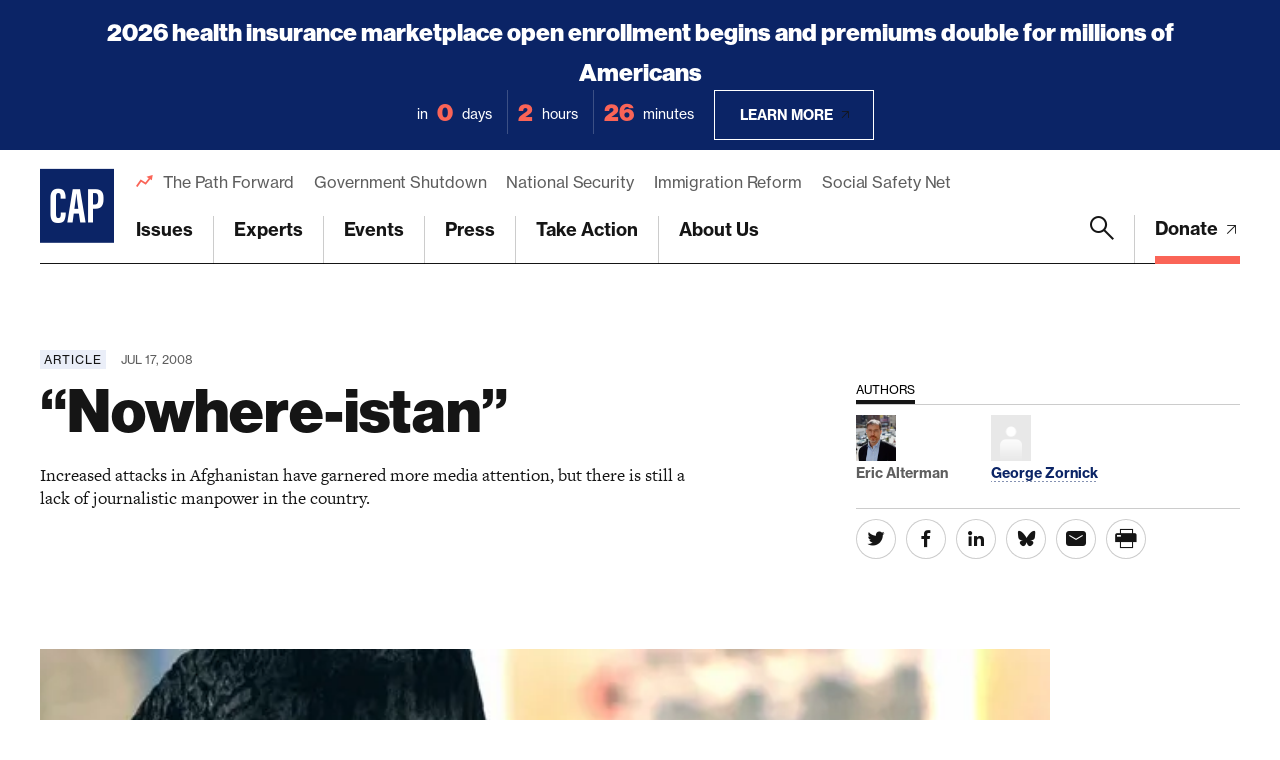

--- FILE ---
content_type: text/html; charset=utf-8
request_url: https://www.google.com/recaptcha/api2/anchor?ar=1&k=6LfIt-UcAAAAAGjbYQY9m5Pk7zqbRt-EIkpNkSbB&co=aHR0cHM6Ly93d3cuYW1lcmljYW5wcm9ncmVzcy5vcmc6NDQz&hl=en&v=cLm1zuaUXPLFw7nzKiQTH1dX&size=invisible&anchor-ms=20000&execute-ms=15000&cb=shq25op59tyt
body_size: 45028
content:
<!DOCTYPE HTML><html dir="ltr" lang="en"><head><meta http-equiv="Content-Type" content="text/html; charset=UTF-8">
<meta http-equiv="X-UA-Compatible" content="IE=edge">
<title>reCAPTCHA</title>
<style type="text/css">
/* cyrillic-ext */
@font-face {
  font-family: 'Roboto';
  font-style: normal;
  font-weight: 400;
  src: url(//fonts.gstatic.com/s/roboto/v18/KFOmCnqEu92Fr1Mu72xKKTU1Kvnz.woff2) format('woff2');
  unicode-range: U+0460-052F, U+1C80-1C8A, U+20B4, U+2DE0-2DFF, U+A640-A69F, U+FE2E-FE2F;
}
/* cyrillic */
@font-face {
  font-family: 'Roboto';
  font-style: normal;
  font-weight: 400;
  src: url(//fonts.gstatic.com/s/roboto/v18/KFOmCnqEu92Fr1Mu5mxKKTU1Kvnz.woff2) format('woff2');
  unicode-range: U+0301, U+0400-045F, U+0490-0491, U+04B0-04B1, U+2116;
}
/* greek-ext */
@font-face {
  font-family: 'Roboto';
  font-style: normal;
  font-weight: 400;
  src: url(//fonts.gstatic.com/s/roboto/v18/KFOmCnqEu92Fr1Mu7mxKKTU1Kvnz.woff2) format('woff2');
  unicode-range: U+1F00-1FFF;
}
/* greek */
@font-face {
  font-family: 'Roboto';
  font-style: normal;
  font-weight: 400;
  src: url(//fonts.gstatic.com/s/roboto/v18/KFOmCnqEu92Fr1Mu4WxKKTU1Kvnz.woff2) format('woff2');
  unicode-range: U+0370-0377, U+037A-037F, U+0384-038A, U+038C, U+038E-03A1, U+03A3-03FF;
}
/* vietnamese */
@font-face {
  font-family: 'Roboto';
  font-style: normal;
  font-weight: 400;
  src: url(//fonts.gstatic.com/s/roboto/v18/KFOmCnqEu92Fr1Mu7WxKKTU1Kvnz.woff2) format('woff2');
  unicode-range: U+0102-0103, U+0110-0111, U+0128-0129, U+0168-0169, U+01A0-01A1, U+01AF-01B0, U+0300-0301, U+0303-0304, U+0308-0309, U+0323, U+0329, U+1EA0-1EF9, U+20AB;
}
/* latin-ext */
@font-face {
  font-family: 'Roboto';
  font-style: normal;
  font-weight: 400;
  src: url(//fonts.gstatic.com/s/roboto/v18/KFOmCnqEu92Fr1Mu7GxKKTU1Kvnz.woff2) format('woff2');
  unicode-range: U+0100-02BA, U+02BD-02C5, U+02C7-02CC, U+02CE-02D7, U+02DD-02FF, U+0304, U+0308, U+0329, U+1D00-1DBF, U+1E00-1E9F, U+1EF2-1EFF, U+2020, U+20A0-20AB, U+20AD-20C0, U+2113, U+2C60-2C7F, U+A720-A7FF;
}
/* latin */
@font-face {
  font-family: 'Roboto';
  font-style: normal;
  font-weight: 400;
  src: url(//fonts.gstatic.com/s/roboto/v18/KFOmCnqEu92Fr1Mu4mxKKTU1Kg.woff2) format('woff2');
  unicode-range: U+0000-00FF, U+0131, U+0152-0153, U+02BB-02BC, U+02C6, U+02DA, U+02DC, U+0304, U+0308, U+0329, U+2000-206F, U+20AC, U+2122, U+2191, U+2193, U+2212, U+2215, U+FEFF, U+FFFD;
}
/* cyrillic-ext */
@font-face {
  font-family: 'Roboto';
  font-style: normal;
  font-weight: 500;
  src: url(//fonts.gstatic.com/s/roboto/v18/KFOlCnqEu92Fr1MmEU9fCRc4AMP6lbBP.woff2) format('woff2');
  unicode-range: U+0460-052F, U+1C80-1C8A, U+20B4, U+2DE0-2DFF, U+A640-A69F, U+FE2E-FE2F;
}
/* cyrillic */
@font-face {
  font-family: 'Roboto';
  font-style: normal;
  font-weight: 500;
  src: url(//fonts.gstatic.com/s/roboto/v18/KFOlCnqEu92Fr1MmEU9fABc4AMP6lbBP.woff2) format('woff2');
  unicode-range: U+0301, U+0400-045F, U+0490-0491, U+04B0-04B1, U+2116;
}
/* greek-ext */
@font-face {
  font-family: 'Roboto';
  font-style: normal;
  font-weight: 500;
  src: url(//fonts.gstatic.com/s/roboto/v18/KFOlCnqEu92Fr1MmEU9fCBc4AMP6lbBP.woff2) format('woff2');
  unicode-range: U+1F00-1FFF;
}
/* greek */
@font-face {
  font-family: 'Roboto';
  font-style: normal;
  font-weight: 500;
  src: url(//fonts.gstatic.com/s/roboto/v18/KFOlCnqEu92Fr1MmEU9fBxc4AMP6lbBP.woff2) format('woff2');
  unicode-range: U+0370-0377, U+037A-037F, U+0384-038A, U+038C, U+038E-03A1, U+03A3-03FF;
}
/* vietnamese */
@font-face {
  font-family: 'Roboto';
  font-style: normal;
  font-weight: 500;
  src: url(//fonts.gstatic.com/s/roboto/v18/KFOlCnqEu92Fr1MmEU9fCxc4AMP6lbBP.woff2) format('woff2');
  unicode-range: U+0102-0103, U+0110-0111, U+0128-0129, U+0168-0169, U+01A0-01A1, U+01AF-01B0, U+0300-0301, U+0303-0304, U+0308-0309, U+0323, U+0329, U+1EA0-1EF9, U+20AB;
}
/* latin-ext */
@font-face {
  font-family: 'Roboto';
  font-style: normal;
  font-weight: 500;
  src: url(//fonts.gstatic.com/s/roboto/v18/KFOlCnqEu92Fr1MmEU9fChc4AMP6lbBP.woff2) format('woff2');
  unicode-range: U+0100-02BA, U+02BD-02C5, U+02C7-02CC, U+02CE-02D7, U+02DD-02FF, U+0304, U+0308, U+0329, U+1D00-1DBF, U+1E00-1E9F, U+1EF2-1EFF, U+2020, U+20A0-20AB, U+20AD-20C0, U+2113, U+2C60-2C7F, U+A720-A7FF;
}
/* latin */
@font-face {
  font-family: 'Roboto';
  font-style: normal;
  font-weight: 500;
  src: url(//fonts.gstatic.com/s/roboto/v18/KFOlCnqEu92Fr1MmEU9fBBc4AMP6lQ.woff2) format('woff2');
  unicode-range: U+0000-00FF, U+0131, U+0152-0153, U+02BB-02BC, U+02C6, U+02DA, U+02DC, U+0304, U+0308, U+0329, U+2000-206F, U+20AC, U+2122, U+2191, U+2193, U+2212, U+2215, U+FEFF, U+FFFD;
}
/* cyrillic-ext */
@font-face {
  font-family: 'Roboto';
  font-style: normal;
  font-weight: 900;
  src: url(//fonts.gstatic.com/s/roboto/v18/KFOlCnqEu92Fr1MmYUtfCRc4AMP6lbBP.woff2) format('woff2');
  unicode-range: U+0460-052F, U+1C80-1C8A, U+20B4, U+2DE0-2DFF, U+A640-A69F, U+FE2E-FE2F;
}
/* cyrillic */
@font-face {
  font-family: 'Roboto';
  font-style: normal;
  font-weight: 900;
  src: url(//fonts.gstatic.com/s/roboto/v18/KFOlCnqEu92Fr1MmYUtfABc4AMP6lbBP.woff2) format('woff2');
  unicode-range: U+0301, U+0400-045F, U+0490-0491, U+04B0-04B1, U+2116;
}
/* greek-ext */
@font-face {
  font-family: 'Roboto';
  font-style: normal;
  font-weight: 900;
  src: url(//fonts.gstatic.com/s/roboto/v18/KFOlCnqEu92Fr1MmYUtfCBc4AMP6lbBP.woff2) format('woff2');
  unicode-range: U+1F00-1FFF;
}
/* greek */
@font-face {
  font-family: 'Roboto';
  font-style: normal;
  font-weight: 900;
  src: url(//fonts.gstatic.com/s/roboto/v18/KFOlCnqEu92Fr1MmYUtfBxc4AMP6lbBP.woff2) format('woff2');
  unicode-range: U+0370-0377, U+037A-037F, U+0384-038A, U+038C, U+038E-03A1, U+03A3-03FF;
}
/* vietnamese */
@font-face {
  font-family: 'Roboto';
  font-style: normal;
  font-weight: 900;
  src: url(//fonts.gstatic.com/s/roboto/v18/KFOlCnqEu92Fr1MmYUtfCxc4AMP6lbBP.woff2) format('woff2');
  unicode-range: U+0102-0103, U+0110-0111, U+0128-0129, U+0168-0169, U+01A0-01A1, U+01AF-01B0, U+0300-0301, U+0303-0304, U+0308-0309, U+0323, U+0329, U+1EA0-1EF9, U+20AB;
}
/* latin-ext */
@font-face {
  font-family: 'Roboto';
  font-style: normal;
  font-weight: 900;
  src: url(//fonts.gstatic.com/s/roboto/v18/KFOlCnqEu92Fr1MmYUtfChc4AMP6lbBP.woff2) format('woff2');
  unicode-range: U+0100-02BA, U+02BD-02C5, U+02C7-02CC, U+02CE-02D7, U+02DD-02FF, U+0304, U+0308, U+0329, U+1D00-1DBF, U+1E00-1E9F, U+1EF2-1EFF, U+2020, U+20A0-20AB, U+20AD-20C0, U+2113, U+2C60-2C7F, U+A720-A7FF;
}
/* latin */
@font-face {
  font-family: 'Roboto';
  font-style: normal;
  font-weight: 900;
  src: url(//fonts.gstatic.com/s/roboto/v18/KFOlCnqEu92Fr1MmYUtfBBc4AMP6lQ.woff2) format('woff2');
  unicode-range: U+0000-00FF, U+0131, U+0152-0153, U+02BB-02BC, U+02C6, U+02DA, U+02DC, U+0304, U+0308, U+0329, U+2000-206F, U+20AC, U+2122, U+2191, U+2193, U+2212, U+2215, U+FEFF, U+FFFD;
}

</style>
<link rel="stylesheet" type="text/css" href="https://www.gstatic.com/recaptcha/releases/cLm1zuaUXPLFw7nzKiQTH1dX/styles__ltr.css">
<script nonce="JIIgMJA8NszacwclAK7aoQ" type="text/javascript">window['__recaptcha_api'] = 'https://www.google.com/recaptcha/api2/';</script>
<script type="text/javascript" src="https://www.gstatic.com/recaptcha/releases/cLm1zuaUXPLFw7nzKiQTH1dX/recaptcha__en.js" nonce="JIIgMJA8NszacwclAK7aoQ">
      
    </script></head>
<body><div id="rc-anchor-alert" class="rc-anchor-alert"></div>
<input type="hidden" id="recaptcha-token" value="[base64]">
<script type="text/javascript" nonce="JIIgMJA8NszacwclAK7aoQ">
      recaptcha.anchor.Main.init("[\x22ainput\x22,[\x22bgdata\x22,\x22\x22,\[base64]/[base64]/cihFLE8pOngoW24sMjEscF0sMCxFKSxPKSl9Y2F0Y2goVil7YigyNTcsRSk/[base64]/[base64]/[base64]/[base64]/[base64]/[base64]/[base64]\x22,\[base64]\x22,\x22w44tw4/CmcK1wrcew5/DqsOdw4nDlkt8djNpcCxFIzDDh8Odw6bCmcOsZBNgEBfCgsKIOmRuw5pJSkdsw6QpazFIIMK9w4vCsgEUZsO2ZsO8bcKmw55gw63DvRt1w7/[base64]/CvMOrA8KFw6x7R8KJwrJBesKBwrMlREfDncOSw4vCo8OYw4A+XSZawpnDiFweSXLChBk6wptFwr7DvHpdwpcwERxKw6c0wqnDscKgw5PDowR2wp4FF8KQw7UuGMKywrDCqcKsecKsw54/SFcZw77DpsOnUirDn8Kiw41Ww7nDkno8wrFFTcKzwrLCtcKAJ8KGFBfCnxVvaGrCksKrBWTDmUTDhMKOwr/Dp8OLw4YPRgDCn3HCsGYjwr9oa8KtF8KGCnrDr8KywqYEwrZsR2HCs0XCk8KiCxlOJRwpG0PChMKPwoMNw4rCoMKYwqgwCwcHL0ktV8OlA8O/w5NpecK7w40IwqZuw53DmQrDgS7CksKuT3M8w4nCnBNIw5DDo8Knw4wew4xlCMKgwp8pFsKWw64gw4rDhsOGfMKOw4XDksOiWsKTKcKfS8OnOynCqgTDpjpRw7HCgiNGAHfCmcOWIsOTw5t7wr4idsO/wq/[base64]/CssK8X2fDiifDhXnCgHQdw45tci/Cm8OQfcKdw5rCh8K7w4XCg3ExNMKmYi/DscK1w4/CuzHCijnCiMOia8OjYcKdw7RiwrHCqB1fGGh3w6hlwoxgA1Ngc31Dw5Iaw4Z4w43DlWAyG37CuMKDw7tfw6wlw7zCnsK/wpfDmsKcd8OraA9+w7pAwq81w5UWw5cPwr/DgTbCj0fCi8OSw6F3KEJOwqfDisKwTMOPRXEbwpsCMTMyU8OPazMDS8OnGsO8w4DDqMKzQmzChsKfXQNmQWZaw73CqCjDgWXDs0IrU8K+RifCtVB5TcKCPMOWEcOmw4vDhMKTH24fw6rCsMOaw4kNVhFNUmfCsSJpw7XCksKfU1/CiGVPG0zConnDqMK4Ej1KNlDDu25Uw7Avwq7CvMOvwq/DpHTDh8KQJsOow7rClTEJwp3Cg1jDg1gUfFnDjzhtwrQTFcKsw70Sw79Uwo0Jw4YSw6FOP8KNw5tKw7LDvxFkOgDCrsKyHsOVIsOHw6E3GMOMSzPCv2sdwp/Cqx/[base64]/DrQRsInzCgGE0wpDDsGPDpMKlw4DCjmI1w6fCiiw3wq/[base64]/[base64]/CsApfw63DolTDtAHDvcKOQB/CrsKCwqDCi8KHwrEjUTFUw6ReNsKta8OwJB3CisKHwrLDtcOiBMOhw6YXA8Ohw57CrcOvw7UzLsK0BMOESAfCq8KTw6ArwolewoPDnl/CiMOaw7LCrxTDtMKiwoLDu8K6HcO+V2RPw7DChU4tfsKWwrTDlsKGw7LCnMK/fMKHw6TDsMKCJ8Olwp7Dr8KYwqHDj2gXI2snw4TCmjPDlmYIw4YFMxB7wqkALMOzwpMqw4vDpsKsI8KAOXNCIV/[base64]/ChQnCmcKGw4/CjVt/OmMew7NCazDCgsKNLVNvBVNtw4Z6wq3CscOSLjnCn8OPHkbDosOYwonCq3PCs8K6RMOfdsKqwotnwpYNw7fDljzCml/Ct8KUw6VHBm16NcKJw5/DrlDDosO0MR7Dv3U7wpfCvcOFwo4VwrvCqsKSwpjDjQ/Djn85UT/DkRoiF8KwUcOfwqENfMKUbsOHTEc5w5HDvsOhRjfCrMKKwqIPDGzDpcOEwpBmwpcDLcOJHcK+OyDCqgJOHcKCwrLDijUtQMOtQcOlw74/H8KwwroQRVIhw69tB0DCisOJw5F4ZQjDgH5AIjbDuDEdLsODwo3CpS8aw4TDmMK/[base64]/[base64]/CgMO8w6fDtcOUOMKQZnvDg8K/[base64]/DjMKFwpzDjgXCp8KXw4/Don7DpsKtbw/CiMKrwpPDtlXDtBHDqSQpw65nPsKIfsKpwovChBvCkcOLw4pKe8KWwpfCm8K/R24Uwq7DtHvDq8KYwoRfw6wqZMKjccKHBMOePC4fwrMhL8K9wq7Cj0vCqhl3wpXCk8KkKMKvw5wkXMK6dhcgwoJZw4QTScKHIMKSf8O/[base64]/DqsKMbsOzVMKbPMOqw7vDgVfCosOywp3Cu8KfEWN+w4/CqcOAwoXCshkIZMOjw6/CozlDwqbDqcKqw4jDi8OBwqrDuMOgKMOlwojDkXzDjEPCgQMdw4sOwpPCn01ywrvDkMKHwrDDjDdCQD1AXsKoUsKyS8KRa8OLRVcQwqxYwo1hwrRtcE7DhRh9Y8OeAMK1w6gZwovDmMKvQkzClUMAw7cEwoLDnHEPwoh5wopGNAPDsAVnLlgPw4/Dh8OAPMKVHW/Dp8OlwoZvw67DmsOmD8O6wqlWwqZKJkIcwphZKHnCiw7CkwPDpnPDgjvDsFZOw6rCpxjDqsOpwo/DoTbCkMKkX0JCw6B5w4sKwrrDvMOZbz9BwqQ/[base64]/ClHonRcKcJlXDq8OOw4DCssK2JsKKaMOPwobCtUDDqj9pKTPDssKcMMKgwqzClhbDicK5w7BBw6nCtlTCvU7CpsORQMObw5MuV8OCw4vDvMO2w4JZw7XDimjCqV9WdCYvN1kaJ8OpMn/CgQrCucOVwqrDp8OMw78hw4TCtgl2wo5EwrbDucKnaRBnCcKiZ8OYTcOSwqPDp8Oxw6XCil/Diwx5RsOhD8KkcMKoEMOww7LDlH0Iw6vCqGB9wq8Hw60cw7/[base64]/CjMOpw6HDuVzCmsOJW8ONwoHClsOnO0pgwqzCpcOTZEHDqkVaw4/Dhw0dwqolEVLDtzBfw4oeDgHDkhTCu3bCg04wJGVWRcK7w7FyX8K4OSzCusOpwq3CssOaZsOYZ8KcwqXDoTvDgMOOQTMEw4fDkyTDlsKJMMOpFMOuw4LDqMKbRcKyw5/DgMOGY8ONwrrCucKUw5vDoMO+XSoDw5zDjB/CpsKyw4YLNsKcw6dSI8OSEcOyQyfDsMO8RcOBY8OxwpBOYsKLwpvDr0t4wohKOj47BsOSYDPCvnMKA8OZRsK8wrXDunbCvB3DjHsmw4PCsl4ywrzClT91PEbDvcOQw7sXw7RqITLCnigawo7CtE5iDXLDscKbw6fCgykSf8KUw4JEw6/Cn8Kaw5LDisOSAsK2w6UXKsOpYMK/Y8OfNzB0w7LCncOjOsOiYSdZUcKtMDXClMO4w48mBRzDt1nDjD7CnsOjw4nDsTrCsirCj8Otwqs+w5JcwrsxwpHCn8KawrLCpxp7w6oZQirDnMK3wqo3WlgtJmZ7ZGXDo8OOdRUHIyZ9YcOeDcOcFsK9fBrCsMOvEzPDicKoLcK8w5DDoSl5EB0/w6J6QcODwrHDlQN4DsO5b3HDjMKXwqh9w5RmMsOnCk/Doj7Cp300w509wonDlsK0wo/Cs0QzGAF+QMOENsOhBcOTw7XDuQpOwrvCpsOAeShiSsO9QsKZwq7DksOkPjvDksKYw5QSw7UCan/DosKhYyHCnDFWwoTDmsOzLsK/w4zDgFoawoTCksK9AMO4ccOkwqB0d1fDgjBtYXptwrbCiAEdDsKdw4bChB/[base64]/[base64]/c8OZw5tnfMKsOMOLHl9GSAzDusOgbMODaWDDs8OYHWnCtzLDoC4iw7HDs0EjTsOlwqXDiWMCHBkpw6/DscOWfw8uHcO1CsK1w7rCqijCosOHEsKWw4FBw4XDtMKHw7/DhAfCm3jDuMOTw53CqWPCk1HCg8O1w6w/w7hnwoNQdyUzwqPDscKzw5A5wprDqMORRcONwpsRC8KFw4BUDHLDoyB3w6sfwowlw5gEw4jCrMKoDWvCk0vDniXCtQXDjcK0wrbCtsOZGcOla8KEO3V/[base64]/[base64]/[base64]/Dg8KCShjCrsKzST82AsK3UsO8fsKWw59WMsORwpIbITHDu8OUwobCmmoWwqDCoC/[base64]/w7zCmUUww7LCsMKlX0rClsOtwr/DnSdjWFkKwppOKW7DgksewrfCjMKdwoLDpTzCkcOta0PCrkvCoH9tMSAWw64md8O/McODwpnChhTDj2fCjkQjSCUQwpkHEsKjwp5ow6s+WFJHF8OhekXDoMOEbFlCwq3Dr3zDrknCk2/CrwBGG3opw4gXwrrDpFnDuV/[base64]/woAXw4jDnkfCocK3asOWwrzDh8OMw5HDi1FEakJUw5pbIMKKw74vPC/DvBDCq8ONw7fCr8K9w7/CscK9ND/DgcKswqXCnnLCu8OECljCssOjw6/DoF/CkRwpwroCwozDjcOtWnZhNXzDlMOyw6XChMKvdcKkCsKlJsKMJsK1EsObDlnCiQ5bHMKSwobDnsK5wpnCmmVDPMKdwpzDs8ONRFJ6wr3Dg8K5J3vCs3AiDCzCmxclacOdIDzDtAI0UX3CgMOGdzPCqxs+wrJwRMOwcsKGw4/[base64]/DpTrCrUjCvsKCw73DicKVB0TDr1DCmlHDtMKfHMOeZENIYkAIwojCuywfw6DDqMOLXsOvw4TDtEJjw793fcKSwoA7FiNlOirCpVrCm25sWcOrw7daTMO4wqIlQmLCuXUPworDhsKoIsKLe8KaKMOhwrrCp8K5w6lswrJAb8OfdE/DmW9Ow7/DrxfDiwogw64sMMOWwrFNwqnDvMOIwqBwBTotwqbCpsOiVG7Cr8KnTcKGwrYWwoISEcOmC8O5PMKCw4kEWcOUJRvCgCABaXIHw6fDvUItwpXDo8KyT8Kjc8O/wonDo8O9HV/DvsONJ3MQw7HCs8OiM8KsL1vClMKKGwfCucKfwo5Bw5d0wo3Dq8KcQWVVDsOhXnHCp3E7IcKCFTjCgcKjwo5HaxzCrkXChHjChjLDmg4rw5xww5PCsFzCjQhCLMOwJSMvw4HChsKsPHjDhC7DpcO8w7YGw6E/wq4CXirCmiXCgsKhw5F8w50KM3Eqw6AwPsO/YcOcTcONwqxBw7TDghc+w7rDjcKBQh7CucKOw4dowobCvsKXDsKOdEDCpmPDsgLCv3nClRLDvVhkwp9kwqbCosOGw4khw7o5HsOKKwZAwqnCicOQw73Dsk53w5oDw6zCrMO/[base64]/ZVsPDcKlY8OZcMKQKjrCpxbDgHJawowsbS8Cwp3DncKnw7XDscKcVHfDvhttwr1Xw41RT8KqSlHCtn41bMKyIMKjw7LCuMKkf3NDGsO8LE9cw5PCrHEdEkpxMmVmYmUwWsO7UsKqwrEUHcO/EcONOMOzBcOkO8O1JcOlHsKDw68EwrcyZMONw6xoZQwcGnM+H8OFeS1vLVdjwqDDj8K8w4RMw7E/w5cgwpUkMDN5LHDCkcKpwrNiTn7DusOFd8KYwrDDk8OaSMKdeDvDkRrCrwMLw7LCkMORTzjCr8ONZMKew54vw6DDqH4cwpYJdWM7w73DgT3CvcOXMsOHw4/[base64]/CjMOvI8O3w6J/[base64]/Dr8Opw4Yfw5vDi8O8DcOoRy5mA8OqwrQQGRrCicK/GsORwonCmgEWKsKCw4tva8KTw7VFbR9Xw6ppw4LDnVhcUcOrw6bCrMOLA8KGw45NwrBBwppnw5ZcKn0LwovCiMO6VDDChSAEV8OqD8OwNcKVw6cPCwXDtcOKw4XCqMKjw4rCuh7CkD3Dmg3DmD/Cp0nCpcOLw5bDtF7DhzxrRcKNw7XDoz7CpRrDvUohwrMMw6DCuMKFw6zDqjkwX8O/[base64]/Cm8KRJhjCmmzCr8O4EsK8eDc/w7VXwpd7OzDCliJmw5sww6dbLE0kSMOjK8OoQsKzEcOdw5Iww4/CosOqFWXCkiNHwoBVN8KnworDsEV9SHPDjETDtkJTwqnCqTgfMsOPBDzCqlfChgJUWRfDr8Olw4x5QcOoF8O7w5wkwow7woRjA0dSw7jDqcKVwqTDiFsewqbCqmoMFUB6KcOpw5bCs0/ClB0KwpzDkhsxd1IEF8OHFizCl8KewrfCgMKgY2DCo2N+PcOKw5wlYCnChcOzwpMNIEQ+eMOQw7fDvy7DjcOWwrsVYRfCphlLw6FTw6dwGMONAinDmmTDtcOPwp4xw6FHOR/CqsKmXWbCosODw5DClMO9VBV4UMKVwpDDsz0+TEhkw5BKD3LDtVDCgiAAXMOkw7lew4jCpXHDs0TCkhPDrGDCqwHDqMK7acKyZB0Qw5FYFg9pw5AJw50OS8KlKBIITwInGBczwr7Dl0DCiQbCgcOww5QNwoYsw5TDqsKfw4VfasOWwrHDiMKXJX/[base64]/CoATCkzoDw4HDmsOPw7g8wo7DrsKkAMKUNMK8I8OYwrx0ZSDCvCx6fAPCuMOZdQYBIMKTwpkhw5M4TMOnw5VIw7YMwrNMX8OZGsKjw7l/Siljwo1uwp/Cs8O6bsOzcRbDrsOJw5hew47DmMKAHcO5w5HDusOKw5o9wqnDtMOOGlTDsVoKwrbDr8OpJ2J/XcKXHgnDm8KBwqE4w4XDksOYwopSwp/Cp0IWw54zwqIjwrZJZDrCiDrCuT/ChQ/CqsO2bhHDq0NXPcKMDRHDncODw4YfXwZpfyppZ8OGwqPCg8OGdCvDmQBLTEAxWnvCvwFGXSQRRwhOe8OONU/DmcOfLcK7wpvDscK+cEMRTTTCoMOeY8KCw5/DsETDmmHDu8OLw47CvwlXDsKzwqjCjjnCtHLCucKVwrLDhMOYY2t5IjTDkHcbfBliLMODwpbCmXJHR0x9RQ/CicKcaMOHQMOcLMKEL8OywpFuZRDCj8OONUfDs8K3w7sQOcOrw6xqwr3CrmtCwr/DjFJrFcOqScKOXsOCGgTCu3fDgHhswqvDkUzCm1MCRlDDo8KRbMOyXDHDpWEgNsKCwooyLATDrz9Uw5MSw6PCjcOvw4x+QmbCuRTCoCNUw4DDjz0VwrDDhUk3wpDCnVp8w7HCgyEdwrMIw4QMwpYUw5Yqw40/KsKiwpfDoE3DoMKgPcKSU8OFwonCpyxRZAQsX8Ksw6rCgcOnDMKRwrFtwpAFIDtFworDgkUew7nCiD9Mw6nCq3hUw58tw5nDhhR9wqssw4LChsKteljDlwB3R8O3XsKVwpvCusKWaANeAMOxw7vCoA7DisKawovDhsOOUcKJPzkyRiQ/[base64]/DiDRhw6ITVm/Cr0HCi38/fsOZw6nDt8Oqw71oUwfDtsOXwr3CusOZIMOqc8OZUcK3w6jDpHrDumfDtMKgIMOZbBzCsSo2LcOYwq4OBcO/wrMXJMK/[base64]/DmCJcH8O3wq8QRG8Owo7CgsKcwpHDn8Oow4DCg8Ocw5/Dm8KZDV5vwr/DihBVMVbDgMO0PMK+w7zDqcOZwrhDwpXDv8Ovw6DDnsKbXUHCoRYsw4jCsWbDsWbDtsOywqIfdcK8CcKucW7Dhywrwp7CvcOawpJFw7/Du8KWwpbDnV8wDMKXwrrCpMKNw499dcK/[base64]/DncK3O3TCrcKLBMOCJkLCmsKhw7h4E8KCw6prw5jDvXN+w6bConjDj0fCoMKHw5/Cky9nE8OUwpkhXSDCo8OsIWs9w7EwBMOkTz5BX8O7woE3f8Kow5jDomfCr8K4w585w6JkAcOnw48ia3UTdSR1wpYXfA/Dql4LwojDsMKVZU8vdsK4GMKOFhR7w67Cu3RVVA9hM8KgwpvDl0kAwoJ6w5ZlPw7DqljCt8KFHsOxwobCmcO7w4XDmcKBGDfCrMK7bxXCn8OzwoNdwozDjMKbwrRjQMODwoxAwpEIw5/DkDsNw7JvSsONwp5WDMOrw7vDssOew7I2w7vCisOjVsOHw6Bowp/Dph49AcOzw7Yaw5vCtlPCvW/Dhycywo4Md3bDiCnDmAIcw6HDpcKUU19nw79EK17CmsOuw4fDhh3DjRHDmR7CmsODwqBJw5syw7PCqXbCusKuJsKdw58gdXJPw4MfwpV4anl5SMKDw4JXwoLDpSg4wprCvX/CmFPDvXRrwpLCgcKXw7bCty8Nwop/[base64]/DjsKXNm7Dg8OIJkBkflkHGcKMwrrDsmbCmsOxw4/DnlzDgcKoZBbDnQJiw79hw7xJwqrCksKIwp4hR8KufRnDgRTDuwnDhRjDj3tow4rDk8KPZzVUw5taUcOrw5NxdsKpRH9ic8OxLcOrTcOxwp7Com3CpE4AFsOQPjDCisKPwpbDh0U3wq1uGMO+H8Onw5nDoBk2w6HDg3ZUw4zChsKlwrLDjcOywq/Cj3zDmzNVw7/CqhfCscKgC1lbw7XCssKSLFbCl8KCw702C17DvFjCuMKjwqDCvxMvwrHCmjzCpsKrw7IXwp0/[base64]/DjX8sQMOtTsOUwozCsSHCj8OmWMOuw4zDnCJRPCTCpC/Dp8KDwrd8wqbCp8OGwr3DlxjDmsKZw7zCnQwpwq/CkFvDksKVISsTGz7DtMONZAHDgcKVw70Ew5nClEgow611w4bCtC/CvsOkw4DCjcOQEMOnLsOBDcOkKcK1w4R7SMOcwoDDuXdhTcOkHcKNasOvJsOVHyfCpMKnwrMGTh/[base64]/bVclNAnCmcK7Nmcmw6HDvcK+woJheMOZw6hxFQjDvRhxw5HClsOHwqPDpF85SynCoksgwrktPcOowo/CrQjCjcOZw5Uqw6dPw4tfwo8Ywq3DtMOVw4PCjMO6d8KIw49Hw6TCuAAkLMOkIsKiwqHDs8KFwoTCgcKpTMOdwq3DvCEVwpVZwrlrIh/Dk1TDtRtCRG44w41bZMOiN8Kgwqx4IcKMMsKIdwQJw7jCmcKFw5/DvRfDohPDpEx0w4ZrwrVGwovCjixwwr3CmQoyB8KAwrZrwpXCiMKkw4MwwpQfIsKtbU3DhHJkBsKFKTU7woLCu8O5PcOwMloNw5lYTsK+AcK0w406w5TChsOYdys+w6UWwoTCpkrCu8KkbsO7PQjDt8K/wqpMw7o7wrTDijzCnnN0w4ERHiDDkCE/HsOcwq/DiVYDw7vDjsOlWF4Ow5TCqsOWw6nDkcOodU1wwr8Hw5/CqxZ7YB7DgFnClMOnwqnClghZfsKFC8OQwq7DtVnCjADCj8KMKHk/w5NfSE/DhcKRCcOlw6nDjxHCocKqw6kyWFxaw4zCn8OWw68zwp/DmUjDngHDtWgbw47DpcKuw7/Di8KWw67CiCIiw6A0IsK2Fm/[base64]/DtUZCwoZtwqTDiHcnwoXCs2XCucK/wrUswo7DrcOIwr5RZ8KbUMKmwr7DusOrwrpIUn8sw49hw6bCq3nCmT4PHgsBLVTCkMKrTMO/woklDsOVe8KyUHZoeMOiMj0pwoZvw70mPsOre8Oaw7vDuF3CuxwmLMK4wq/ClTADYMKEC8O4bXI5w7/DgcO4LU/DocK0w40LR3PDq8Ksw7ltecK+bE/[base64]/DtcOrw5Eqw5bDkyI/w6rCpDrCgHjCtMKswro5w6XCl8OYwrcJw4XDlcOnw63DmMOwRsOyKWLDqHIAwqnCoMKzwp9Pwr/DgcO6w5wnRj/DusOXw4gIwrZOwpXCshQXw54awonCinZLwptQCnLDg8Kpw7gLMi0Kwq3CiMOxFVNVbsKfw5sFw7xBcRRCXsOOwq03Lk5/YG8KwroBYMODw6FLwoEZw7XChcKrwpldPcK1FkzDtsO3w7PCrsKUw4lEFMOEZ8OQw4LCvxxgGsOWw7PDicKawpUgwqjDnAc6ZcK+cW1TEsObw6wPHsOGcsOJHEbCmStYNcKcVS/DlsOeECzDrsKww4fDgMKsMsOjwo3Dr2bCg8OMwr/DrmHDi1DCssOLDcOdw6URSTN+wpcIATkjw5TCk8Kww7jDlcKKwrjDocKdwod/[base64]/DqcOEwod+SMOIRMOLVsKTO0DCq8OoOSl0wqnDpmV7wpQeISIxY2ciw4fCpcKYwpPDu8KzwqR0w5oOYycowp1oaTPCo8OAw5DCn8OOw7jDtTfCqkExw4bDp8OQAsOQQg/[base64]/CusK5VULDscKGDzhXw5MoP2Ujw7LCng/CtlrDocOsw5FpRXnDrj9mw43CgU/[base64]/w5pbw7PDi8OSw6pRDhXCrTnCuzllw4g/XU7CvHTClcKWw6B/[base64]/wp40NMOtf8O7wrMHw4NXw61ywqxQO27DlzPCmQ/DiFpww6nDm8KrB8O+w6LDncKNwpLDusKKwp/DhcKowqPDgsOKMjJLT1QuwrvCtkQ4cMOYDcK9cMK7wrNMwr3Dry9uwrQtwoBRwrJpZnUtw7MNS1ZvGsKGB8KkPW02w4DDpMOtw4DCth4XQcOjVzrCosO8McKDeH3Ch8OfwogwJ8OAa8KAw4wxccO+d8KqwqsSw5pLwpbDscOJwp/CiRnDtMKrwoNqF8OqDcK9bcOOVnfDucKBEAxAbSkiw4xnwq7DosOTwpgQw6bCsQJuw5rCo8ObwpTDq8OMwqTCv8KMH8KBGMKYTGF6cMOvLsK8IMKMw7prwoRtS2UJfcKaw7AZccOvw6zDncOuw6dHHjDCocORBsOXw7/DknfDuWkRw4pnw6Bowq8+LMO5bsKyw6saZW/[base64]/CtMKzOFDDq8O5w4/Dg8OMXXk7UDXDvcKyScORRioyD0ZMwrvCjRt4w4TDiMOfQS4Hw47CucKHwqdrw40pw4HCnWJPw4kcChZmw7XDp8KpwpbCqWnDuRBGfMKVPMOkwqbDhMOGw5MPBVpRYykTQMOfZ8KsM8KWJAbCj8OMScKfL8KCwrbDlgHDnCowY2Ucw67DscOFPx/CkcKGJh3DqcKmSQrChhHDj2/CqgjCrMKBwpw5w7TCjwdhSlzCkMOJZMK+w6xXUkLDlsKiBAFAwoo0ImMqEGRtw4/[base64]/CpMKBCsKiL8Ohw7VWZ1TClMKaf8K0UMKwJ0cIwpJgw5oiWcOfwqTCq8OlwrlFLsK3Uxg9w5AtwprCgl/DiMK9w59vw6HDpsKJPsK6AsKVcj8KwqFUNRHDm8KGIENBw6TCvsKYfcOqJCTCo2/CuCYHVMKjb8OmVcOTNMOUW8O/ZcKrw6rDkCPDg3bDo8Kmf2/CskHDpsKcRcKHw4XDuMOUw4Fgw7bCv0lTH2zCnsOJw5zDuRnDjcKuwp05D8OgEsODFcKcw5xPw5vClU7DmGPDo1bDuQvCmDfDoMORw7Fqw5zCkcKfwrxzw6sUwpUbwolWw6DDrMKkKUjCujDCkwPCpMOMY8K/fsKbCsONWMOZGsK3agV8YRTCmsK7CMOFwq0IFS0vAsOKwp9CJMObDcObHsKgwpbDisOuwpoxZMOPIivCrDvDoBXCoGDCvmdswowRR1Ndd8K0wo7CtCTDmAJUw7nCjHTCpcOnLsKkw7BSw5rCo8OCwoQxwqTDicKnw7xHwos0woTDjcKDw6TCgWXChB/ChcOmLmfCqMKLV8OdwqPCnQzDicKdw4xdUcK5w64NUMKddcK/w5UnLcKLwrDCi8OwQRXCm3/DpmstwqUSTVZhK0XDin7CvMOGFiFLwpMdwpN2wqvDmMK6w5NZHcKIw6hHwoMawrfCnxbDpGrCl8Kpw7vDsw/Ch8OgwpfCnhDClsO2QcKIGijCoB7CnHLDu8OKJHpEw4vDt8Osw7FFVwNiworDtGbCgcKxeiPCvMOfw67Cp8K6woTCgcKiwpcFwqvCvnbCri3CvljDqMKhM0nDk8KgCsOSQMOVPWxBwoXCu1LDhRcnw7jCqcOhwrNdGcK8OQlTCcOvw7kowrPDhcOOOsK/bg1owqHDsDzDhlsvNhfDv8OHwrZHw71KwqvCuFHDqsOCYcKVw70tacKkX8KzwqHDgzIlIsOVEETCni7CtmxveMKxw67DompxU8Kww7ETGMOUQUvCjsKAF8O0VcO4G3vCuMOpHcK/Rl8xOzfDjMKffMKTwpdtUHBww6xefcKBwrrCssK3G8KAwqkCZlDDsBbCklRRMMO6JMOXw63DhCXDt8OOM8ORCGXCn8KGB2QES2PCoWvCpMK2wrfDtibDn0pmw5N1TDUjFXtrecKvw7PDgx/Clz3Du8Obw6oTwq1XwpAmT8O0csOkw4tBBCM9Z0vDpn4tZMOywq5jwq7CscONVMKPwpnCs8OewpfDlsObD8KdwrZ+c8OFwo/CisOEwqLDkMKjw59lVMKMf8KXw4zCj8Kowo5kwrfDnsOydA8hHUV1w6l0VmcSw7I5wq0LRlbCqsKuw71fw5FfQCXCrcOfSj3CrhIcwrTCj8Kldg/CuSQXwozDnsKnw4XDi8KhwpEQwrUNGUpRBMO4w63CuQvCkHISViPDvMOhdcOcwqnCjsKLw6rCosKnw6XClA4Hw59gAMKRaMOXw5jCnF5HwokbYMKSNMO8woDDjsO0wpN9OMOUw5IvHMO9Qw0FwpPCq8ONw5XCiVMTSghsFsKmw5/[base64]/[base64]/CoAIUwqgXwqhcZXfDl8ONJsOYwoXChsKjWcOuX8OqGwlMLjJpLD5Lwq7ClEPCvX8BHSHDu8KHP23Dv8KtZnDCgi8IVMKtbjLDicKFwobDoVo3V8KNZcOKwo8SwoHClsOuWGcWw6nCtcOAwqsNUn7CiMKxw61Iw4fCosOaJ8KKfTRUw7fCmcO/wrd4wpfCv1PDlT4iWcKPwpoGMmMiHsKjfMO6worDkcODw43DvsK9w6JAwq3Cr8OeOMO9CMOZQhfCt8Krwo0GwrwpwroFR0fClyfCrypaFMOuMHjDq8KkMMK1a1bCnsKeN8K9eFnDocOsJwvDsx/DtsOPEMK0ZjbDmsKZREgQc3tkXMOKYxwVw7xKWMKpw7pOw6vCnHhPwrTCrMKKw4PDjMKlBsOfKCUlJBsqcAPDtcOhOmVZAsKmbnvCrsKTwqPCtmoOw7jCjMO3SCkDwrIfbMOMesKcHQXCmMKBwoM4FV3DnsOsMsKwwo5nwp/DnDXCuB3Dkgtgw78bwrvDm8OzwooNF3fDk8OawqzDuRVWw7vDpcKIX8KJw7TDoB7DrsOpwpHDvcKnw7rDncKBwrrDiU3DocO6w693RAVBwr7CosONw6/[base64]/[base64]/DqSAXwpV9HWoWw6k/ecOXQVvCkQPClsOWwqlywpwhwqDCm2/Dk8KIwpx7w6x0woFRwqsaXTvCusKPwqcuI8KRHcO5wqF7VQJ6GhQNHcKsw4M+w6PDt2QRwp/Dok0dOMKeJcKpbMKveMKpwqh8R8O+woA1wo/[base64]/Cs8OsRCfDmcOgFDA0w4dawqs8wrvCt1TDq8ONw7AWecKNOcOLLcKdbMOMQ8OWRMKEE8KWwrscw5FkwrA+w51/esK1ImXCisODNyB8XjcWLsO1PcKAFcKnwrRKYHbDoGrCkV3DhcORwoF7WDTDtcKmwrrDoMO8wpXCq8OVw7p/QcKuCREKwo7ClsOtWlfCr1FyN8KrJmrDoMKowolnSMK2wqBnw77Dq8O2EEsew4fCvsO4G0cywovDkC/DonXDgsOBIMO4OyMzw57DviPDoB3DhTx5w7ZMF8OdwqnDuDtYwo1GwpIxAcOfwokyAwLDjSfDs8Kawq1BCsK5w5hZw7VKwoxPw5EJwp4Yw4HCs8KXK3/Cuy1/w5AUwpPDoBvDuUpmwrlqwplmwrUAw5DDo2MNa8KuVsOPwrLDusOzw41gw7rDi8K0wq7Co2AXwqZxw5LDixrCkknDoGDDuVbCqcOkw5nDj8OzdiVBwoAlwqXCnRLCjMKiw6PDoxVcAEDDrMOgZWwCAsKKRCgew4LDi2XCl8KbNlTCusOsB8O8w77CrcOJw7DDvcK/wrfCimUGwod/J8KOw64zwrZ3wqDCtwbDksO0LSbCpMOhQ23ChcOkfHguCsO1FMK0wpPCqcODw43Dt3hDIUrDp8KBwr1EwpfChULDpsKVwrTCpcOCwqIvw6TDjsKrWD/DtSdFERXDkjFXw7ZbP1/[base64]/DnRAIJG/DhRfDhSAUGMKqw7rCqjHDpXVvDcONw7g8wqROYTbCi0o3VsKWwrrCusOmwoVqWsKdIcKIw494wpsLwq3DiMKmwrlaW0DCkcKOwo8SwrMTMMKlWMKcw5fCpiE2bsOMKcKzw6rDoMOxTD5yw6/DshvDqwXCmAogNHciHD7DrMO6BSQdwovCsmHDnHrCqsKWwpXDlcOuUQ7ClRfCtANpalfCgVjCvDrCrsOpMx3DosO3w6LDo38owpZTw7PDkTbCk8KhQcOzw4bDtsK5wobDsFY8w6LDvgQtw4PCtMOxw5DCqR1VwrPCsVPCjMKsMMKKwoPDplcmwqZ/JjrCmcKawpAjwrhgelZ9w7PDmWR/wqJiwpjDgxI1Eid+w7c+wqTClGE4w6ZVwq3DknDDm8KPS8OWwpjDisOLUsKrw59LWsO9wrQCwptHw7HCj8OaWUFxwoTDh8O5wqsOwrHCuRPDjMOKMwzDlUR2wqzDkcOPw7RKw6UZV8K5ak9seFISIcK/O8OUwrsnZEfCv8Ofe3LCtMOswonDs8KJw6w7TcOiBMOwFsKgdBJnw5IzMHzCtMKawppQw6hEflNPw7jDqUnCncOnw6UuwrYtQsOfIMKcwpQqw5MYwr3DglTDmMK0NmRqw4PDqDHCoUrCi1PDvljDtg3Cl8K/wqhFVMONUWJpBcKUXcK+IjJHBibClGnDjsOyw5zCrgZSwqg6Z3E7wow4wpJUwofCjGDDinVLw5ZdWn/CncOKw6XCh8O3a3ZLWcOIQWUfw5pKYcKpBMO4fsKWw699w5bCiMOew41zw6woZsKqwpTDp2LDkEk7wqfCo8OeZsKswoVvUg7CpCnDrsKJNsOpe8KcbgnDoEwDJ8O+w5DCusOkw40Sw5TCjsOlF8KSNy5BW8O/SAhzTyPCmcKHw7R3wonDrlLCqsKgV8KlwoIvSMOtwpXDk8KEHXTDpVvDtMOhT8Osw5TDsVrDuT9VGcOgM8OIwp/DuzXCh8KCwpfCqsOWwqAMOWXCq8OeBzI/S8KFw64Vw4IXw7LCig11w6cGwrnCulcHUFpDGWbCj8KxZsKFRl8Lw51DMsOSwrYlE8KLwpZnwrPDqD0pGMKdG3J1G8OdYHPCgHPCmcOhYDXDiwU/[base64]/w4DCvnZ9VlzDmCzCocO1RAXClcKMPlFmJ8OyLMKFLcOawooDw5LCvDd1esKuHMOoCcOcPsO4HxrCrFfCrGnDqcKRLMO6PsKzw6ZPXMKRMcOVwqkjwqQaFEsxYMOlZyjCssK/wrvCuMKxw6DCpsOjZ8KCbsKSd8OyOMOqwqxRwp3CiTTCtjpVW2vDs8KRfWLCux86Qz/Dl38Ww5YZTsKfDRLCryU8wrcfwqzCvC/DrsOgw7Bhw4Iuw55dVDXDtsOTwohGRnYDwp7CrgXCgMOgKsOtUsOGwpLCkjZaGwFNbC3DjHbDuiPDtU3Duw8AOlYuWcK6BCXCoVrCiW7DtcKww7/DqcOHBsKOwpIvAMOnGMObw4LChEPChTxZPsOCwpUEAXdhaG4qHMOnRmbDi8OFw4Ilw7hPwr5NDD/DgCnCpcK4w5zCq3o1w5DCsn5Bw4fDnTjDrQw8HyXDjcOKw4LCv8K0wrxQw5zDkg/Cq8O5w7TCn03CqTfCkcK6cT1jAsOOwrBTwofDjkVEw7FFwqkkHcOrw6k9G3Q\\u003d\x22],null,[\x22conf\x22,null,\x226LfIt-UcAAAAAGjbYQY9m5Pk7zqbRt-EIkpNkSbB\x22,0,null,null,null,0,[21,125,63,73,95,87,41,43,42,83,102,105,109,121],[5339200,500],0,null,null,null,null,0,null,0,null,700,1,null,0,\x22CvkBEg8I8ajhFRgAOgZUOU5CNWISDwjmjuIVGAA6BlFCb29IYxIPCJrO4xUYAToGcWNKRTNkEg8I8M3jFRgBOgZmSVZJaGISDwjiyqA3GAE6BmdMTkNIYxIPCN6/tzcYADoGZWF6dTZkEg8I2NKBMhgAOgZBcTc3dmYSDgi45ZQyGAE6BVFCT0QwEg8I0tuVNxgAOgZmZmFXQWUSDwiV2JQyGAA6BlBxNjBuZBIPCMXziDcYADoGYVhvaWFjEg8IjcqGMhgBOgZPd040dGYSDgiK/Yg3GAA6BU1mSUk0GhwIAxIYHRG78OQ3DrceDv++pQYZxJ0JGZzijAIZ\x22,0,0,null,null,1,null,0,1],\x22https://www.americanprogress.org:443\x22,null,[3,1,1],null,null,null,1,3600,[\x22https://www.google.com/intl/en/policies/privacy/\x22,\x22https://www.google.com/intl/en/policies/terms/\x22],\x22nDgrrFEr6LPzrYrT9t32gQJO9jbx3HWly2VDC//hD3c\\u003d\x22,1,0,null,1,1761964451322,0,0,[247,7,165],null,[5,215,100,27],\x22RC-OmT3p18Cmq86Pw\x22,null,null,null,null,null,\x220dAFcWeA5tsJLYZkSnjk6XkKBui2e_vzu_vZM6K2ytoLfDMEh3SkVz3eUzIDohNJVcBtFA7TXxi4uHuxN5hAUurBoWIzKESacZ1A\x22,1762047251107]");
    </script></body></html>

--- FILE ---
content_type: text/html; charset=utf-8
request_url: https://www.google.com/recaptcha/api2/anchor?ar=1&k=6LfIt-UcAAAAAGjbYQY9m5Pk7zqbRt-EIkpNkSbB&co=aHR0cHM6Ly93d3cuYW1lcmljYW5wcm9ncmVzcy5vcmc6NDQz&hl=en&v=cLm1zuaUXPLFw7nzKiQTH1dX&size=invisible&anchor-ms=20000&execute-ms=15000&cb=qbfqdfu5fd5w
body_size: 44625
content:
<!DOCTYPE HTML><html dir="ltr" lang="en"><head><meta http-equiv="Content-Type" content="text/html; charset=UTF-8">
<meta http-equiv="X-UA-Compatible" content="IE=edge">
<title>reCAPTCHA</title>
<style type="text/css">
/* cyrillic-ext */
@font-face {
  font-family: 'Roboto';
  font-style: normal;
  font-weight: 400;
  src: url(//fonts.gstatic.com/s/roboto/v18/KFOmCnqEu92Fr1Mu72xKKTU1Kvnz.woff2) format('woff2');
  unicode-range: U+0460-052F, U+1C80-1C8A, U+20B4, U+2DE0-2DFF, U+A640-A69F, U+FE2E-FE2F;
}
/* cyrillic */
@font-face {
  font-family: 'Roboto';
  font-style: normal;
  font-weight: 400;
  src: url(//fonts.gstatic.com/s/roboto/v18/KFOmCnqEu92Fr1Mu5mxKKTU1Kvnz.woff2) format('woff2');
  unicode-range: U+0301, U+0400-045F, U+0490-0491, U+04B0-04B1, U+2116;
}
/* greek-ext */
@font-face {
  font-family: 'Roboto';
  font-style: normal;
  font-weight: 400;
  src: url(//fonts.gstatic.com/s/roboto/v18/KFOmCnqEu92Fr1Mu7mxKKTU1Kvnz.woff2) format('woff2');
  unicode-range: U+1F00-1FFF;
}
/* greek */
@font-face {
  font-family: 'Roboto';
  font-style: normal;
  font-weight: 400;
  src: url(//fonts.gstatic.com/s/roboto/v18/KFOmCnqEu92Fr1Mu4WxKKTU1Kvnz.woff2) format('woff2');
  unicode-range: U+0370-0377, U+037A-037F, U+0384-038A, U+038C, U+038E-03A1, U+03A3-03FF;
}
/* vietnamese */
@font-face {
  font-family: 'Roboto';
  font-style: normal;
  font-weight: 400;
  src: url(//fonts.gstatic.com/s/roboto/v18/KFOmCnqEu92Fr1Mu7WxKKTU1Kvnz.woff2) format('woff2');
  unicode-range: U+0102-0103, U+0110-0111, U+0128-0129, U+0168-0169, U+01A0-01A1, U+01AF-01B0, U+0300-0301, U+0303-0304, U+0308-0309, U+0323, U+0329, U+1EA0-1EF9, U+20AB;
}
/* latin-ext */
@font-face {
  font-family: 'Roboto';
  font-style: normal;
  font-weight: 400;
  src: url(//fonts.gstatic.com/s/roboto/v18/KFOmCnqEu92Fr1Mu7GxKKTU1Kvnz.woff2) format('woff2');
  unicode-range: U+0100-02BA, U+02BD-02C5, U+02C7-02CC, U+02CE-02D7, U+02DD-02FF, U+0304, U+0308, U+0329, U+1D00-1DBF, U+1E00-1E9F, U+1EF2-1EFF, U+2020, U+20A0-20AB, U+20AD-20C0, U+2113, U+2C60-2C7F, U+A720-A7FF;
}
/* latin */
@font-face {
  font-family: 'Roboto';
  font-style: normal;
  font-weight: 400;
  src: url(//fonts.gstatic.com/s/roboto/v18/KFOmCnqEu92Fr1Mu4mxKKTU1Kg.woff2) format('woff2');
  unicode-range: U+0000-00FF, U+0131, U+0152-0153, U+02BB-02BC, U+02C6, U+02DA, U+02DC, U+0304, U+0308, U+0329, U+2000-206F, U+20AC, U+2122, U+2191, U+2193, U+2212, U+2215, U+FEFF, U+FFFD;
}
/* cyrillic-ext */
@font-face {
  font-family: 'Roboto';
  font-style: normal;
  font-weight: 500;
  src: url(//fonts.gstatic.com/s/roboto/v18/KFOlCnqEu92Fr1MmEU9fCRc4AMP6lbBP.woff2) format('woff2');
  unicode-range: U+0460-052F, U+1C80-1C8A, U+20B4, U+2DE0-2DFF, U+A640-A69F, U+FE2E-FE2F;
}
/* cyrillic */
@font-face {
  font-family: 'Roboto';
  font-style: normal;
  font-weight: 500;
  src: url(//fonts.gstatic.com/s/roboto/v18/KFOlCnqEu92Fr1MmEU9fABc4AMP6lbBP.woff2) format('woff2');
  unicode-range: U+0301, U+0400-045F, U+0490-0491, U+04B0-04B1, U+2116;
}
/* greek-ext */
@font-face {
  font-family: 'Roboto';
  font-style: normal;
  font-weight: 500;
  src: url(//fonts.gstatic.com/s/roboto/v18/KFOlCnqEu92Fr1MmEU9fCBc4AMP6lbBP.woff2) format('woff2');
  unicode-range: U+1F00-1FFF;
}
/* greek */
@font-face {
  font-family: 'Roboto';
  font-style: normal;
  font-weight: 500;
  src: url(//fonts.gstatic.com/s/roboto/v18/KFOlCnqEu92Fr1MmEU9fBxc4AMP6lbBP.woff2) format('woff2');
  unicode-range: U+0370-0377, U+037A-037F, U+0384-038A, U+038C, U+038E-03A1, U+03A3-03FF;
}
/* vietnamese */
@font-face {
  font-family: 'Roboto';
  font-style: normal;
  font-weight: 500;
  src: url(//fonts.gstatic.com/s/roboto/v18/KFOlCnqEu92Fr1MmEU9fCxc4AMP6lbBP.woff2) format('woff2');
  unicode-range: U+0102-0103, U+0110-0111, U+0128-0129, U+0168-0169, U+01A0-01A1, U+01AF-01B0, U+0300-0301, U+0303-0304, U+0308-0309, U+0323, U+0329, U+1EA0-1EF9, U+20AB;
}
/* latin-ext */
@font-face {
  font-family: 'Roboto';
  font-style: normal;
  font-weight: 500;
  src: url(//fonts.gstatic.com/s/roboto/v18/KFOlCnqEu92Fr1MmEU9fChc4AMP6lbBP.woff2) format('woff2');
  unicode-range: U+0100-02BA, U+02BD-02C5, U+02C7-02CC, U+02CE-02D7, U+02DD-02FF, U+0304, U+0308, U+0329, U+1D00-1DBF, U+1E00-1E9F, U+1EF2-1EFF, U+2020, U+20A0-20AB, U+20AD-20C0, U+2113, U+2C60-2C7F, U+A720-A7FF;
}
/* latin */
@font-face {
  font-family: 'Roboto';
  font-style: normal;
  font-weight: 500;
  src: url(//fonts.gstatic.com/s/roboto/v18/KFOlCnqEu92Fr1MmEU9fBBc4AMP6lQ.woff2) format('woff2');
  unicode-range: U+0000-00FF, U+0131, U+0152-0153, U+02BB-02BC, U+02C6, U+02DA, U+02DC, U+0304, U+0308, U+0329, U+2000-206F, U+20AC, U+2122, U+2191, U+2193, U+2212, U+2215, U+FEFF, U+FFFD;
}
/* cyrillic-ext */
@font-face {
  font-family: 'Roboto';
  font-style: normal;
  font-weight: 900;
  src: url(//fonts.gstatic.com/s/roboto/v18/KFOlCnqEu92Fr1MmYUtfCRc4AMP6lbBP.woff2) format('woff2');
  unicode-range: U+0460-052F, U+1C80-1C8A, U+20B4, U+2DE0-2DFF, U+A640-A69F, U+FE2E-FE2F;
}
/* cyrillic */
@font-face {
  font-family: 'Roboto';
  font-style: normal;
  font-weight: 900;
  src: url(//fonts.gstatic.com/s/roboto/v18/KFOlCnqEu92Fr1MmYUtfABc4AMP6lbBP.woff2) format('woff2');
  unicode-range: U+0301, U+0400-045F, U+0490-0491, U+04B0-04B1, U+2116;
}
/* greek-ext */
@font-face {
  font-family: 'Roboto';
  font-style: normal;
  font-weight: 900;
  src: url(//fonts.gstatic.com/s/roboto/v18/KFOlCnqEu92Fr1MmYUtfCBc4AMP6lbBP.woff2) format('woff2');
  unicode-range: U+1F00-1FFF;
}
/* greek */
@font-face {
  font-family: 'Roboto';
  font-style: normal;
  font-weight: 900;
  src: url(//fonts.gstatic.com/s/roboto/v18/KFOlCnqEu92Fr1MmYUtfBxc4AMP6lbBP.woff2) format('woff2');
  unicode-range: U+0370-0377, U+037A-037F, U+0384-038A, U+038C, U+038E-03A1, U+03A3-03FF;
}
/* vietnamese */
@font-face {
  font-family: 'Roboto';
  font-style: normal;
  font-weight: 900;
  src: url(//fonts.gstatic.com/s/roboto/v18/KFOlCnqEu92Fr1MmYUtfCxc4AMP6lbBP.woff2) format('woff2');
  unicode-range: U+0102-0103, U+0110-0111, U+0128-0129, U+0168-0169, U+01A0-01A1, U+01AF-01B0, U+0300-0301, U+0303-0304, U+0308-0309, U+0323, U+0329, U+1EA0-1EF9, U+20AB;
}
/* latin-ext */
@font-face {
  font-family: 'Roboto';
  font-style: normal;
  font-weight: 900;
  src: url(//fonts.gstatic.com/s/roboto/v18/KFOlCnqEu92Fr1MmYUtfChc4AMP6lbBP.woff2) format('woff2');
  unicode-range: U+0100-02BA, U+02BD-02C5, U+02C7-02CC, U+02CE-02D7, U+02DD-02FF, U+0304, U+0308, U+0329, U+1D00-1DBF, U+1E00-1E9F, U+1EF2-1EFF, U+2020, U+20A0-20AB, U+20AD-20C0, U+2113, U+2C60-2C7F, U+A720-A7FF;
}
/* latin */
@font-face {
  font-family: 'Roboto';
  font-style: normal;
  font-weight: 900;
  src: url(//fonts.gstatic.com/s/roboto/v18/KFOlCnqEu92Fr1MmYUtfBBc4AMP6lQ.woff2) format('woff2');
  unicode-range: U+0000-00FF, U+0131, U+0152-0153, U+02BB-02BC, U+02C6, U+02DA, U+02DC, U+0304, U+0308, U+0329, U+2000-206F, U+20AC, U+2122, U+2191, U+2193, U+2212, U+2215, U+FEFF, U+FFFD;
}

</style>
<link rel="stylesheet" type="text/css" href="https://www.gstatic.com/recaptcha/releases/cLm1zuaUXPLFw7nzKiQTH1dX/styles__ltr.css">
<script nonce="DIyFNbzW3P0HSwHnfgsyhw" type="text/javascript">window['__recaptcha_api'] = 'https://www.google.com/recaptcha/api2/';</script>
<script type="text/javascript" src="https://www.gstatic.com/recaptcha/releases/cLm1zuaUXPLFw7nzKiQTH1dX/recaptcha__en.js" nonce="DIyFNbzW3P0HSwHnfgsyhw">
      
    </script></head>
<body><div id="rc-anchor-alert" class="rc-anchor-alert"></div>
<input type="hidden" id="recaptcha-token" value="[base64]">
<script type="text/javascript" nonce="DIyFNbzW3P0HSwHnfgsyhw">
      recaptcha.anchor.Main.init("[\x22ainput\x22,[\x22bgdata\x22,\x22\x22,\[base64]/[base64]/cihFLE8pOngoW24sMjEscF0sMCxFKSxPKSl9Y2F0Y2goVil7YigyNTcsRSk/[base64]/[base64]/[base64]/[base64]/[base64]/[base64]/[base64]\x22,\[base64]\x22,\x22wrHDmUQ0w48UBMK5SmgKH8OSw4Q0wrlvbg9AN8OLw487esKzYsKBcMO2eC3CmsOZw7F0w4/DusOBw6HDpMO0VC7DosKnNsOwEsKRHXPDvSPDrMOsw5HCmcOrw4tCwrDDpMOTw5zCvMO/UnV4CcK7wqdKw5XCj3dQZmnDgk0XRMOAw6zDqMOWw6ENRMKQAsOccMKWw4LCsBhADcOcw5XDvGnDncOTTgA+wr3DoTEvA8OiQkDCr8Kzw4oBwpJFwqjDrAFDw43Dr8O3w7TDm0Jywp/DvsOlGGhzwq3CoMKaX8KgwpBZW05nw5ESwpTDi3s9wpnCmiNseiLDuxPChzvDj8KyFsOswpc5TTjChT/Dsh/CiDjDt0U2wo1bwr5Fw5XCnj7DmgDCjcOkb0zCjGvDucKRG8KcNjtEC27DpV0uwoXCmcKqw7rCnsOswrrDtTfCjUbDkn7DhBPDksKAYsKcwoomwr9NaW9Kwr7Clm98w4wyCnxIw5JhD8KhDATCg3pQwq0WZMKhJ8KkwroBw6/[base64]/CjMKjWsKZDmvDvRHCs8KHbcKpAsOFYsOGwo4Gw5fDj1F+w7YTSMO0w6PDhcOseDQsw5DCisOUYsKOfUsTwodifsOAwol8OcKtLMOIwrERw7rCpEI1PcK7GMKOKkvDrcOoRcOYw5rCvBAfPEtaDH0SHgM5w7TDiylEQsOXw4XDnsOyw5PDosOwZcO8wo/Dl8O8w4DDvTVKacO3UCzDlcOfw5s0w7zDtMOJBMKYaT/DjRHCllNXw73Ch8K+w5RVO1A0IsONEmjCqcOywqrDqGRndcOiUCzDpFlbw6/CuMKgcRDDnmBFw4LCnwXChCRpGVHChisXBw8zI8KUw6XDrifDi8Kea04YwqpfwrDCp0UlNMKdNgjDgDUVw5fCsEkUeMOIw4HCkQNNbjvClcKmSDkwbBnCsFVqwrlbw5oeYlV8w5o5LMO5ScK/NyYcEFVrw6bDosKlblLDuCg8WTTCrVxyX8KsKcKJw5BkVGB2w4Ahw6vCnTLCjMK5wrB0TWfDnMKMaXDCnQ0Bw7FoHDRoFip9wq7Dm8OVw4bClMKKw6rDtFvChFJCG8OkwpNRccKPPmfChXt9wrLCpsKPwovDp8Okw6zDgB/ChR/DucOOwos3wqzCqMOPTGpyRMKew47Dt2LDiTbCtA7Cr8K4Di0ZMWs7b3Jsw70Jw6x7wo3DlMKawqFSw7bCjWrCmn/DnhgUWMKYOiZ9PcKeHMKLwoXDksKJc0hBwr3Do8OMwqRzw5/DncKSeTfDlcKtVivDunwxwr0Db8KWeAxRw6AIwooswojDnwnCmAUtw6rDisKJw5B1RsOdwonDtsKwwoDDlWHCsh9VWz3CtMOlezQOwpdwwr1/[base64]/w5fCu2nDsRkvY8OFR2Rmwp3CtwfCqMK4AMKPNMObIsOtw73CucKYw6NfPTdrw4PDj8Otw6zCj8Kmw6krUcK1WcOEw7kmwoPDhiLCuMKmw4TDhHDDj1ZfGT/DrMKOw7JQw5HDn2TCgcOKPcKnE8Khw4DDjcObw5hnwr7DpS7CkMKXw7vCiHLCscOJK8OuOMO/[base64]/[base64]/[base64]/DpcKjfBVRw4nCv8OkDEXDt8KXRsKXHcO7w6t/wp1nLMKEwpbDmMKza8OtITzDgmrCmsO0wqkmwq9Hw7FbwpHCs3jDn3fCn33ChjbDhcOrecO8wovCisKxwo/DtMORw4zDk2RgBcOafVnDnCsbw7jDr0d5w7tGPXbCtTfDgHDCu8OtZ8OeT8OuWsO0TTBGBzcfwrdkNsK/[base64]/DsFzDsMKow4VVIFDDoRJJXnk5UxBCPcOGworDrMO/UMOVFkF3LBrCm8OxeMOhIcKIw6haUcOiwro+E8OkwoYmO1gkHk0sfkw7ZMO/HhPCn3LCqQcyw6JGwpPCqMO/[base64]/DvxPDiRbDtH/Dk8Odw6hEwoDDsW0zMhp2wq3DikzCgk1ZJ31DF8O2TsK4THvDpMOcFEU+URzCg23DuMOxw4wrwqnDj8KdwpUDw7cVw7TCl0bDmsObTXzCrkTCsHUyw5DDksKSw4drXcKFw6jCp1F4w5/Cm8KMw5srw6TCtkNJP8OVSwTDssKJfsOzw5olw4gdLXjDvcKmDTzCsU8RwrIWa8OSwrrDsQ3Cg8KrwoZ2wqHDtDwWwqA/w63DmznDhEHDicKHw4nCnw3DksKvwonCl8OLwq4Lw4/[base64]/CisOCVcOtwptfw77Cq8ORVcOkwpPDg8K6PFLDgcKIccK3w6LDoF8RwrYswo/Cs8KROQshwr3DjwMWw4XDv0bCiFgEUyvCpsKQw7rDrARbw4bChcKMOmoYw7XCsGh2wqnCv3Nbw6TDncK3NsK9w5YWwooxdcO/Y0rDssKPHMOqZCzConVYETFVJl/ChVM7LyvDnsOhJg8dw5hFw6Q7P01vL8OJw6TDu0bDgMO/[base64]/CosOOwrvDucKKa8O8wph1LXMDZm/ChHDClHN7w6fCuMOMRywiCMO+wqXCmETCrghHwrbDnUFWXMKwUl/CoBfCsMKfcsOoNRHCnsODWcKOZMO6w4XDqzsEDAPDsmgOwq5jwqXDkMKLQ8K7GMKTNsOww73Dl8OewqRdw64FwqzDmWDCizgmdlI7w7g6w7HCrj5Te0k2cQFqwrQ7anFQDMOdwq/[base64]/LsOVclJkwq7CoSrCpsOzwq/DpsKMPsOVwq3DqiZCSMOEw6/DgsKta8OEw4LCs8ONNcKewpdZwqFidABEf8OBNsOswpBTw5sSwqZMd1ZOIFrDpBDCpcKqwokUw5QNwoDDhGxfOCjCgFwhOcOXOFlSdsKDF8Kuw7rCt8OFw6fDmXgKVMOjwqXCssOdZzPDuj4Qw5rCpMONXcKYfEh9w6DCpTkSZHciw5QTw4YbOMOhUMKMCAzDgcKhIH/DlsOyXnHDmsOqCyVTAG0NeMOTwrcMEEdVwot+Kj3Ci0lyFSdbVUkfYxjDlMOZwqXDmcOsc8OmNH7CuDXCicO/XsK4w6bDvz4eNispw5jDg8KcVWjDhsKqwoZJYcOhw7ocwpDClAnCl8K/WQFPPiMlXMKkHHsJwo3CnibDqVPCs2bCtsKrw6jDiG1zCRQaw77Clk52w5glw6sKBcOwS1vDisOEQMKZwrNQf8Kiw7zDn8KtByTCqsKdw4B0w4bDusOpaycrEMOgwpjDpcKnwpEVKVV/KTZwwqLCvcKhwr3Co8KSVcOkCcOLwpTDmsOZb2hGw6x+w7lpdA9Vw6fDuGbCnBdEWsO+w5kWZloyw6bCn8KeGVLDlmcWcxccU8O2SMOSwrzDhMOHw44DL8OiwoXDi8OYwpYBLWIBHsKuwo9BdsKxGT/DpV3CvWEPKsKlwp/Dvg0SQ09bwr/DmmhTwoPCn0duYHseccO5ZzQGw6DCsz/DkcK4W8KkwoTDg15PwqdEInctcgbCjsOKw6p1wo7DpcOpP3BrYMKGaQPCiFjDv8KXQ31QGHTCpcKBDSdYTREkw7sjw5nDlgbDjsOfH8OfalTDl8OtaSnDl8KoWwE/w73CpUDCisOlw6nDhcOowqIPw7HDh8O9Ui3DsFDDmDwewq00w4DCthZPw5TCpjLClAQYw7HDlyZGb8OSw57CsiPDkSFOwpohw5fDsMK2w6FBH1NcIcKRLMKdJsOOwpNow6XCtsKbwoQeKi8wFcKdIjIWHlw/wpnDsirCp2RQTxBlw7zCiSIEw6XClUkdw5fDninCrsORJsKBBXY3wobCj8KbwpDDhcO7w77DgsOXwpzCmsKjw4DDjAzDrkINwopCwrbDk0vDiMOqAVsLHgsNw5w1MnpBwpIuBsOFaXlcbyLDnsKGw57CusOtwq5OwrIhwqd7fB/DkFLCmMOaVDRCw5lLU8OBKcKxwqw3fsO6woUtw5JfX0YuwrAgw5I7JsO1I2fDtxHCvT4Bw4zClsKZwpDCmsK3wpLDiR/Cj13Dv8KhYMKQw4nCtsKNAMO6w4LChxVnwokYLcKFw4kNw6xlwqDCkMKubcKXwrxzwqcgRyvCsMOwwpjDjRQ5wrPDnsKnPsONwpEbwqXCgnTCt8KIw4PCv8K9CTzDjCvCicOlwrkhwoLDpMO8wpARw5NrClXDlxrCmnPChcKLH8Orw685Ky/[base64]/DhcK2M8Kiw7x1wpp0UcKmOMKzw5IpCMKaOcOfwpx4wrcPe3BnVGcQaMKCwqPCjSjCt1IwFyHDl8Kuwo7CjMOHwobDncKQAXogw4MdFsOdAnnDosOCwp1qw6zCqsK5I8OOworCsV0ewrXCisOow6d9eQlnwpHDvcKefARtbkHDvsOqwqjDrTh+LcKxwp/DusOcwrTDtsK3HyfDpG3CrsOeEMKswrxjbkM/Th7DuWJdwrPDs1YvdcOhwrzChMOIASEDwoQewq3Dg3jDjncPwr8XYMO2czNVw4bCiQLCuTsYI1vCnRJKcsKvPMKFw4LDlEgOwoFKRcK0w7zDocOgHcKJw7vDsMKfw519wqMbccKiwo3DgsKiIFp/X8ODM8OfOcOCw6VueU0CwpwSw65rLAQlGRLDmH1UHsKDRlEJWGI8w7hxDsK7w6bClcOkBBgmw5NkOMKNEcOFwpcNN1nCkkUsY8KRci/[base64]/CqGYdwovDj8Ozwqo2wphww4TCqCbDqWrDgmnDssKRSsKOVDpqwo/DrCXDujl1CU7CvDnDtsO5woLDo8KASmBtw5nCmsKsb0rCnMOQw7hRw51uSMK9B8O+DsKEwrIBbcOUw7d0w5/[base64]/[base64]/DpMKCw7Jnw7kSwr1pfcOCLcOhwr3DocObwqNkHMKYw7xpwqfCpMKzGsOwwpERwr0yWi5kPj9UwpvCo8KeDsKUw7IOwqPDisKiJsKQw5/DiCPCiAvDlBkhwq8jIsOuw7PDusKPw4fDrQPDtiACOMKqf0Uew4jDtsKBU8OCw5xvw5FowpDDp07DoMORB8OBVlsQwqtJw5lYSSlBwrldw7PDgRIow5UFWcOEwrbCkMOhwq5oOsOCaTISwporA8KNw6/DmRLDpVAaMgMYwqklwrbCuMKEw47DssK2w4PDksKMJsO4wrLDpnk/[base64]/JcOFw5IfJ8OkBWrClg0Nw4scdsOudsKAVWdEw6AKAMOzCXLDtMKjPzjDp8K4N8KmXUPCgn9MCj7CqRnCp19dIMOoZ2x6w57CjxDCscOmwosBw7xmwqrDi8OVw4BsM0PDjsO2woDDi0DDscK2QcKpw7bDsn/CulzDr8OowojCrjhEQsKuOgvChz3DmsKuw5rCmzYWb0bCpDHDqsOBLsKYw7jDsAbCj2zChCRuw5LCqcKcSHDDgR8/Z1fDrMK4UsKNKlvDp3vDusKaXMKzOsOEwo/DuH0twpHDm8KVTnQyw57DgFHDnWNow7RBwqTDlTJ4MQHDuxTCjBJpM17CkVLDvHvDqHTDqk8uRB5nDh/DkQoHDDsrw71SYMOMWlccbE3DqmZwwrNMW8OTdMO5AE93a8OjwoHCoHsxLMKWVMOedMOPw6Vnwrl/w63CjlIewp9pwq/DjyTCrsOuEHvCjSFAw4fCjcOcw51dw7JKw6llI8K3wpZGw5vCmFHCiGI9X0JVwpLCj8O5f8OsMsKMTsOSw6nDtHnCtHHDncKLWl1Te2/DtBJXcsK2WC5kNMOaHMKkTxYlIDVZDMOgw6J7w5lIw5/CnsOuMsKZwogtwp7DolJbw6RBVMOgwpE4a0Mww6gIb8OIwqFaMMKnw6TDtsOHw5MBwqQUwqtxX3o0asOLwrcWRMKDw5vDg8KXw65DAsK4BAklwoc4BsKTwq3DrQgBwrfDqX4rwqIFwq7DnMKlwrDCssKOw7rDhEpAwonCoHgBKjnChsKEw5c5DmEpDnXCrS/CoyhRw5Z9wqTDvy0mwr3CjzbCoyTDlsKyZDbDqGfDhksSVxXCscKIdBFSw7vDnQ/DnwrDukhvw5LDlsOawrTDszNhw5sQTMOXGsOiw5HCgMOwWsKmUMOpw5PDqsK7CMOZIcONHsOvwoXCgcKdw64MworDijI8w7hTwoMZw6YFw47DgxTDvBzDj8OKwrLCgWAOwovDn8OwIzJqworDumLCmifDgVXDqW9Mwr0Hw7Qbw6sOHDlKLX16O8KpL8O1wrwiw5/ChmlrKBshw7TCusOmasKDWEknwpDDs8Kaw5XDtcO/wpwmw4zDkMO1d8Kyw4zCtsK/WQ8kw6TClWzClmDCqGzCoA/ClnjChFQnQmIUwqJswrDDimBPwonCpsO8wprDhMO2wpsDwq0oMMOgwoFBB1E2w55eGsO3wqtMw44GGFRTw48bWVTCoMONFQ14wobDkgPDksKcwqPCpsKQw7TDp8KMGcKbdcKQwrI5CglDCADCvsKVCsO3d8K1fcK2w6/[base64]/Dqm3DjsKlTMORw7t9XMKWwrQ7CcObdMOjaRrCisKeOD7CnTbDnsKfXAvDgg9xwrcuw5XChMO6FynDkcKnw4dRw5bCnkvDvhTCncKKGw8xccKmdMK8wo/CvMKSQMOIbSp1ICMTworCgUbCgsO7wpvCnsOTcsO8LiTClEB5wpLDv8OjwqzDhMO/Gw3DgQU7wpjCt8OFw6R3fzTCpy8qw59dwrXDrS1+MsODXDHDtcKWw4JfaQxIR8K4wrwuwoDCosO7wrdgwp/DrW4Xw5lhKsOTZsOvwphgw4DCgMKxw5nCg0B6CzXDuHhxOMOiw5/Dg1t+MMOuOMOvwrvCo2UFLAXDlcOmMg7CuGMUBcO7wpbDncKwTlzDkE7CusKsH8OfKEzDmMOhGsOpwpnDmBpkwrzCicOGYcKCT8OSwrzCmAhiX0zDtTPDtCBXw51aw6TCpsK1LMK3ScKkwpFyCGZfwr/CisKHw4HCmMOHwpcnP0F9XcKWKcOBwpV7XTVuwqFVw7XDs8OEw7AMw4bDmBJhwpfCgXQWw4zCp8KXBmTDicORwpxNwqPDrDPCiV/[base64]/Cn8KtDW7DviVYCsOEwqjDicObQsODw5DCqEjDpgkUV8OXQQpbZsK9fMKSwqsDw6kNwpPDgsKnw7vCqmkzw4DCl39gScK7w7oLCcKuEW43eMOkw7XDpcOMw7PCllLCn8K6wofDllLDi0zDsTnDs8KHOG3Di2nCkSnDliNjw7dYw5Bmw7rDuHkBwoDClWRKw43Dlz/CoW/[base64]/DucKOwqEEfXvCjsKGV8OODMOuRkhxw4JvUl06wpjDmcKIw6JNQsK6RsO2DMKqwrLDl3LCi3hbw7jDqMO+w7fDkDrCuEUow6cRWEHChyMpRsOuw7Bww6DDncOUShQcIMOkJcOqwrLDsMKYw47CocOaAgzDp8KWY8Knw6jDgBLCncKJK1FLwosWwpDCusK6wr4DUMOvaQ/[base64]/FMKSZ8O0fzfDtkQNwrAqPVoww4HCq8K6PUbCvE/DpMK7BRLCosO4exVkP8Kfw5nCnjIAw7PDqMK+w63CgHoQU8K5QRAGSRpWw7gNMFNzdMOxw4oMPit4eBnChsKrw6HCnMO7w7x2UksQwpLCgXnCvR/DpcKIwqQlHMKmQmh5w4xSEMOVwoIzNcOuw4t8wrjDokrCl8O1E8OFYsKGNsKXc8KzRMO7wq4WIQ7CnVrDjVsuwqJUwqQBD2w7OsKDN8OiF8OuUsK/YMOQw7bDglnCqcK+w64hdMOLacKdwpp/AsKtaMOOwrLDuS0ewrA0bwPCgMKFZ8ORAsOowpdYw7/[base64]/w5nDrnJdwoDDgh7ClkFmwrDCvg0SXDzDgXs1wrjDklvCgMKgwp0iVsK3wp19PwPDgRHDogV/[base64]/[base64]/Dn8OyE8OsCD3Cq8ONXEDCrEoOfR/Dk8Ofw5VsVcObwqdKw7tLwpsuw7HDs8K+I8OxwoALw7wxS8OqJ8Kgw5XDoMKuBm9aw4vDmm47aEV4TMKtTglXwrzCpnLCnQBtYMKCYcK1M2PDihbDq8OBwpDChMObw7t9fwLCt0RgwpY5Cxo1B8OVVEl/VUjCgm06TBRpE05vRRUMdSfCqAUPXcK+w4BPw6rCpsKtL8O9w6E/w7l/dEvCocORwoZJAA/Co29uwpXDtsOcFsOXwpYrJ8KKwpfDncO3w7zDnx3Cq8Krw550cgLCn8KOYsKrXMO8QgtLGkdNBmjClcKRw7LCgwPDisKow71PA8Ohwo1kHcKqXMOgGsO/LHzDiDrCqMKYF3TDosKPR1BpSMKSdQ5vQcKrOmXDvsOqw5EQw5XDlcKGwqMyw686wofDmSbCkDnChcOZJ8OzT0zCg8K8JxjCk8KbGMKew6M3w6I5fDUDw7Q6KgfCm8K3w6XDrVsbwqdnc8K0F8KAMcOawrMMEF5dw5/[base64]/AcOvHnBKKMKCwpYVHsO3w63DlcKgw59fNsOuw6p3M0xWDMOCenvDtcKWw7U0woJcw7nDncOxDMKmSkfDq8ONw6g/KMOMVTlzNMK4aC4MEmdASsKZRBbCtE3ChwtbEF/Ctzduw6t/wq8sw5PCksKkwq7CvsK8PsKUL2fDkXrDmiYALcKwU8Kjaw8ew7/[base64]/[base64]/Dg1zDvB9yQsOMCmjCsjLDux/CscKlw6YKw67CscO7Mi/DgBNGw7BgccKdH27DnysAZ0nDlsKMd1FHwoFGw5Z6wrUtwpB2TMKKL8ODw4wzw5IgLcKBKcOGw7Mzw5TDv3Jxwq1Wwp/Dt8K1w77CnDM/w4zCqcOPCMKww4fCqcO9w4Y7EzcdRsO7UsOhDis3wpI+L8OMwq3CoC81WjPDncKYw7N9MMKeIUbDs8KrA0BJwrJuwpnDiW/CkX9iIzjCq8KmAcKqwpomaiZYORg5R8KIw6dUfMOxKMKAARYaw6jDksK4wqkeOVzCmznCmsKBLBV+RsKyNxvCpHvCsTtHajERw5LClcKkwovCs1nDp8ONwqZ4P8Kjw4HCmUDCvMK/ccKHw6c2G8Kawq3Dm2rDpzrCusKRwqjCjT3Dl8KzZ8OAw7XCoVcaIMKuwrNnZMOuZBFTHsK9w4o1w6FPw4XDnyYmw5zDjCtdbXN4ccKvRAAmOmLDp1JyWTxSGg1NORnDv2/DqinCn23ChMKyOEXDji/[base64]/CoMOYTXR9cMKRw6leR30ww5IvwrDDtGxAcMOKwqskw5l6DsOMVcOUwpnDt8KSXVXDpAjCnljDg8OGLcKpwqQEVArCghrChsORwoTDtcOSw4DCki3Ds8OywpvCkMOFwpbClsK7B8OWUhN4aTzDtsOEw7/DlUFIWkgBKMOGIEdmwpfDuGHChsOYwrXCtMO+wqPDjjXDsS02w6fCtzjDgWkjw4rCqsKaYsKyw53DlcOjw6wQwpB0wovCm1gAw6hcw5BiXsK/[base64]/DjcOkwq7CpRXChz8GwoXCsMKLw6Yxw4drw7zCn8KwwqcxCMKCb8OTHMOhwpbDl307GUYBw4zDvxcQwrzCmsOgw6paI8ODwohbw6PCtMKWwqNcwqhpNgd/HsKIw7BJwphlTEzDssKGJzpgw7YYKUbCvsOvw6lmUcKswrLDkmgZwpNNw6nCkn7Dr2BjwpzDvhwtM3tuGUJYX8KDw7EXwoMqeMONwqwrwqNjfQLCvMKLw5tCw75LDsOww6DDvzIWworDiFbDqBh8G0c0w6YsZsKtAcK7w58zw5QlK8Kzw5TCinrCnh/CgsObw6TCs8OFXgXDhyzChi5YwqMDw6BlEgwpwojDhcKNYl9Qe8O7w4BxL2EIwoZJWxnCl1pvdsO2wqULwrVxCcOsK8KzfTsVw7HChiB1OAw3csOdw7wRX8Kfw5HCtnMMwo3CqMOrw7ljw4trwpHCpcK2wrnCqcOGCkbDo8KNwodiwplEwrVnwp5/UcOTZMK0w4oyw7UDHi3Cr2TCisKNY8OSSQ8swpgLUMKqchzCgBlQdsO/[base64]/w7fDvcOrDMOqMgxiwqnDrlfDqcO6BATCjcODEkkUw7/Dm1nDj1zDiUdNw4Bmwq49wrJ+wqLColnCtzXCklN6w4EYwrs6wovDvcOIwrfCu8O4Q1HDu8O8Gi4rw6EKwqtHwrQLw6AxDS5ow5fDrcKSwr/CvcK7w4RQSkYvwpZFUAzCtcOWwqjDsMKKwoxdwowOWhIXEBNeOFdtw7kTw4rCocKqw5XCoEzCicOrwr7DuXo+w5t0w7Vgw7DDmSXDgMKSw7fCssOowr/Ckj01UcKGeMKdw5N5T8KlwqfDt8ODP8OHbMK2wqDCjiIlwqxKw4HDqcOcDcOvMjzDn8OIwrRPw7/DuMOyw53DglQxw5/Ds8Oew6YHwqbCnlBAwqp0HcOdwpTDlsKVID/Dh8K/wqVeacOJIsOjwp/DjUrDhAY+w5LDsjxnwqklEsKGwqc5BsK+bsKaWUh2w6dVSMOXSsKMNsKOe8OHe8KDYiBOwo5UwpXCgsOEwpjCssODA8KZY8KJZsKjwpbDuy4zFcOSHMKMT8KFwpZcw5jCu3/[base64]/DuMKMCXxKPsKZMMKOwpE+wq0Vw7hiOVDCkxzDmMOWVVjCoMOja25Jw6FdXsK5w7Eiw4tlYxcyw63DsSvDkjXDlcOaGsO9I2jDmTRjesKDw6LDl8OPwonCuixACCvDi0nCjMOEw7/DgHjCrRDCqMKoQSXDsk7Dt1vDsRjDpF/DvsKkwowadsKTVF/ClyxdLDzCj8KCw6AIwpACYMKywqVkwoDCocO4w4EpwpDDqMK7w7LCkEzDmxVowoLDtDDDty8vTWJBW1wiw4JMbcO7wqF3w4x1wrzCsBXDpVNmBDVCw63CgsOJDzgjw5TDp8Kxwp/CvMO+e2/[base64]/NVzCl8Kyw4dXwo1PdWloDnTDhjsQwoXChcOxJlYNwqjCjR7DnQQOf8OUQRxuYmE2DcKGQxZMDsOTAcOnen/CnMKOT3PCjsKUwrFdfRfCgMKiwrLDhlzDqGHDoW1Qw6DCpMO0IMOcccKOVG/[base64]/Dj8KAw6/CqCVrwpHCsi/CgsOoPHMBw4ZTF8KTw7RdW8KRYsOvV8O8wq/DpsKhw64XPsKTwqg9VjzDiAcNIijDnQdPOMKaDsOhZSkxwosDwpPCsMORWcO/wozDk8OLa8O8cMOtBsK9wpzDvlXDjwArRRcawrXCh8OvJcK9w7DDn8KEIVwxUEVXGMOOS3DDtsOeKkjCsUEFfMKAwpjDiMObw5BPWMKAK8Kvwo02w5wzYjbCisK1w4/CpMKQQDBHw5oAw4XCvcK0bcKmf8OFScKCIMK3K3gSwplqQzwfOz7CiGwjw4vDpQURwr5zORNYSsOaKMKkwr8PB8KWLDUzwrADTsOqw5obb8Oqw48Tw6ArAnzDosOfw6Y/H8Knw7FtacOGWjbCpxXDuWvCpA7DnSXDlX44a8OHVcO2w68IJg01RMKLwrDCuxgFW8KVw4daGMK7GcOFwpAFwpEIwoYgw5nDg2TCq8OjZsKmDsOYGSPCsMKBwrtLJmDDpSt/[base64]/DgSE9wrZXwrjDiHFvLMKIw63Dm8OnI8Kaw6ofLW8BPcOLwrLChknDsizDl8O5V3RBwrkIwp9pasOsfzHCksOJwq7CnCjCinJ7w43DoGrDhT3ChARgwr/[base64]/ClVA3JMOXw4bCq8Khw7/DrTpDw7RzK8KLw4sBBjrDuwNSMVRpw7hIwqIdb8O3NBlaMMK/[base64]/DonU2XMOtwqViw5wSOAXDssO8DRnDskRrTsK7PkbDpWLCkXPDtgtsBsOfdcKrw73CpcKiw5/CvMOzdcKdw5nDjx7Dt0vClHd3wpI8wpE9wpd1K8Kiw6TDuMO0K8KQwo3ClSjDtcKIfsOzwpDCpMORw6fCisKAw68OwpAsw69+RDbClAPDm3QoDMKgesK9S8KYw4/DiwJ8w5BXPhfCiyoww4kFUSnDhcKHwqPDvMKfwo3CgTRCw77Cj8OIK8ORwpVww7EtEcKfw6Z0fsKHwrPDvXzCvcKPw5DCgC0EO8K3wqxKIxDDsMK9F2TDpsOTHVdbdzzDgXXCrmJSw5Y9csKvAMOJw53Ch8KMEBbDvMOlwpzCm8Kkw7N/w69TMsKVwprCqsKSw4jDhFLCj8K/[base64]/CjBXDllxiKMKtK8KRV8OWPsOWRcO+w4sBCVdsJjzCk8Ktbg7CrsODw7vDugnCkMK4w4RwQjDDs27CuAxTwoE7JcKXXMKpwrdaDBEsZsOLw6RnOsKqKC3DhS3CuSt5P2wcZMKaw7plU8K+w6Z5wpNYwqbCildvw51JBz/CksKyUsKNXzDDnQ8WWkjDpjDCjcOuU8KKFDhXFnPDs8Khw5DDpC3CgWFtwqPCvDvCi8KMw6jDt8OoM8Odw5vCtMK/Twk/EsKww57Cpxlzw7PDgXLDrsK8dGjDh1VrfSUqwpTDsXLDk8KbwqTDiD16w5QtwohVwosML1jDkjjDkMKJw6nDnsKHe8KOREt3ZjTDpMKTOhTDo11XwoTCoHhxw5Y5RkFlXQ5Zwr7CpMKBIi8lwp3Dl35Uwo88wp/CiMKAWiLDi8Ouwo7CjW/DoAVewpTCsMKBNMKrwq/Cv8Osw4h0wrhYCsOtK8KAYMOuwr/CgMOww7TCnHnDuCnCqcO7E8Omw7DCicOYdcOMwpp4cDTCg0jDpk1/w6rDpD8kw4nDmsOFJ8KIYcKTNiXDhVPCsMOmCsO5wqRdw7bCq8KwwqbDqyU2OcOqLF3CmWjCs03ChXfDuG16w7QBNsOow4nDosKywqMUQ0nCu1tNH0LDl8OGVcKdXh9Tw4osc8O9b8OrwrbDisOoTCPDiMKkwqHDnQFNwp3Cu8OhPMOGSsOCFjLCiMO/ccO7Wwgaw6kywpnCjcK/DcOlI8OfwqvCpjrDgXcmw6XDujbDkiAgwrrCvQtKw5Z1R0Uzw4kbw4N1Ol7DhznClMK/[base64]/QkMTwqrCmEMJG8K/wpnDkcKYc8OaFsKewrXDpUsCBSjDrEXDtsKXwoHDv2PCvsO3OwPDg8KIw7A0eXbCjXLDjALDpXTCly8yw4zDjGhfSBsDUcO1YgUDCDbCt8ORWjwzHcOKDsK4w7gxwrdqC8KneH5pwq/CicK0GSjDmcKsNMK+w6ZbwqAKUiNDwobClRXDoRNTw7Zaw5sQKMO/w4VRaS7ClsK8YVEqw5fDtsKBwozClMOvwrDDr17Duw3ConvDpXbDgMKSeW7CtmkiW8KCw7RIwq/Cn2TDlMOyZV3Du0DDocO1W8OrIsKCwoDCm3kjw684w4EgJMO3w4lRwpLColjDnsKUTFzCrl91fMOATyfCngoiRUsDesOuwpPDv8OowoB4FlLDgcO0d3sXw7sOIwfDpC/Ck8KPW8KKTMOpYcKdw7zCkxbDlQ/[base64]/[base64]/eHTCmcO+AllNaMOFUMKsH8K2w5nChMOqw5JXUMO8AsOXw6gQaFXCisKuYkfCqjxNw6UBw65FJWnCp0Ysw4QgNxbCv37DnsOYwqcgw7ddWcK/EcKPUsOtbcOsw6HDjcO8w5fCkUQbw4UOF1N6cwQFG8KyGMKBMsKPBsKIZT4bw6U8woPClMOYFsOrdsKUwoZuPcKVwq0Fw53DicOCwr4OwrogwobDg0YMaTPClMOfX8Ovw6bCo8OKFsOlcMObMRvDqcKPw67DkzIlw5DCs8KAFMOMw4t0JMORw4vCtgxmP1E/[base64]/CncOSwqQwKz4Fw6YCCRfCgk/Chm0cwo/Dl8K2KgfCsz8hecOnEMORw73DsFZkw6tPwp7CryVYU8Olw5TCn8KIwrPDhsK5wplHEMKJwpQzwo/DgTRSeX16OsKUwofCt8OQwpnDgMKSLiowIHJrKMOAwo0QwrUJwr7CusObw7vCp2lWw5hlwrTDocOow6/ChMKyChITwog5UTgdwr/DkzI/wpxawqPDrMK2wrJvBnQQQsO8w6hlwrQ9ZRdXVcO0w7NGYW4yS1LCm0rDr10GwpTCplXDvMOJBWVqRMKawo3DmD3CkQI5LkXDrsKxwogewpUJGcKkw5jCi8KBwqDDlcKbwoLCncO7fcOUwr/ClH7CgMKVwrNUTsKWBA5/wqrCl8Kuw4zCognCnUFyw7XCp2IHw5daw7zCksOhLz/[base64]/DhsKew7XClAbCqRpTUMKlw7cOKz7CmsOUwoYICApBw64CdcO+dirCiFk5w6XCq1DCmi0ZJ3YBCWHDsw0Sw47DvsOtDUxOEsKgw7lXTMKUwrfCikpgSUoUe8KQZ8Ozwo/[base64]/[base64]/AAcIw7ELw5TCrlLCgcOFwq/CpnchwpDCu2crw7fCnG8PJQLCukbDjsK8w6cOw73CqsOBw5fDmsKXw4tXSjEJDMKkF1wew6rCssOGbMOJDsKCJMOuw7PDuSkfOsO8UcObwrN8w4jCjRjDkSDDgsO8w63DlWV/[base64]/DqivDvw3Dow12VyDCmsKww4rDpcOKZS/DnWXCnnrDpw7DicKzQ8K6O8OzwotpCMKBw4BccMK9wrFuaMOqw4xoYHV8a2PCuMOnTw/CiybDi0nDlhrDjntuK8KqXQoTwp3CvcKvw5ZTwpZTDMOfATPDuSvCscKrw7ZORl3DjcOYwrU/[base64]/DuHLCkcOJw7DDr1kdwp3CicO2wojDjGg1wqhQw5kkZMKmI8KAw4LDp2Vpw5IpwpDDqyJ2wrbCiMK7SB7DjMOXIMOkNDgQPXfCuzE0wqTCu8OzdsOQwqfCi8OwPgMCwoBywr4ULMONF8KtEho/[base64]/ClCLCn1YJB2JSwplvwr7CsWFJwoFnw7lOBhvClMOOQcOvwqvCshMnaRwxTTPDhsKNwqvDlcKXwrdNWMOgMmdzwpnCkQdEw53CssKtBz3DksKMwqAmcXXCjxB0w5wIwpPCi1wdTcOvP1lqw6hcJ8KEwrVYwoxOQsO9QMO1w6pyAgjDqn/CjsKLNcKdEcKMKsOGw6XCpcKAwqUTw4PDnlEPw4DDrBTCuGtOw7cwLsKJGyLCgcOuwrvDjMOwY8KYScKQCks7w4dow6AjCsOPw5/[base64]/aV7Cs8OzGMOuWcKwwoNAwovCsFzCrsKGZsK/Z8K6wpQkK8OFw6lcwpzDmsOXWWMBS8KDwoo+cMKQK3nDo8O6w6sPTcOowprCmSTCs1oPwrM6w7RcccKaL8KSAS7ChkVYbMO/w4vDv8OHwrDCosK+wp3CnCPCsE7DncKzwpvCscOcw4LCgzLCg8OENMKPcyTDpsO0wrXCr8Omw5bCh8O+wp0VccOCw6hJEAMwwpZywrkpNsO5woPDnVrCjMKzw5DCi8KJSkNFw5Abw6DClMKTwoURMsK5O3DCt8OgwrbClMOAw5HCgS/[base64]/w7PDrH5iQMKqI8K9w57DocO8YzVyIh/CpSwVwo/DmG1Uw6LCiRLCp1tzw5o/T2zDhMOswpYMw4zDslVNBsKZRMKjG8K9bSFBF8KNWsKUw49zdijDlWrCu8KHQG9pHgZuwqYuJsKSw5Zow5vCqUMaw7fDmA/DpsORw5HDoTLCjxXDpx4iwoHCqQlxZsO2DAHCkRrDscOZw5NgJGh3w6kieMOqLcK7WkYXb0TCriLClMOZNsOIEMKKB1HDjcOra8OjVR3CjS3CgsOJL8OwwofCszEWRUYqw4PDm8O5w4DDuMObwoXDg8Kef3h/w7jDuiPDi8OjwqpyaUbCpsKUfglbw6vDmcOiwpl5w4zCsil2w5sywoo3TAbDiV8bw7HDlMOsEMO6w45EZTtvPx3DvsKhEFvChsOpHkpzw6rCtWJuw7XDgsOUfcOIw57Dr8OWCHo0BsOmwqUTccOydEM3HsKfw6DDksOtwrbCtcKALMKRwrwKPsKmwrfCuk/[base64]/w5xCAcK6OMO9eMOgw5tfw7Y2w7xbw7PCqRoUw6fCkcKQw7BCL8KvLyHDtcKNUiHCh1HDksO/wpjDvw82w6LCg8OBEcOSJMOyw5EkfyQkw7HDnMOGw4VLSU/CkcK9wpvClTs6w67Do8OsTk3Ds8OcLALCtMOSLQHCs04uwqfCsyfDnjVWw75+acKlKVh2wpvCmcKHw4XDuMKOw4nDqGNNAsKNw6vCqMK7G3t7w7/DkmIQw57DgBsTwoTDosKCV3nDm1DDl8KRH3oswpTCt8OjwqUewqnDh8KJwoFww7zDjcKScFMEaShXdcKHw7HDhzxsw5swHVrDgMOaSMOELMOYcQdzwpnDtRF8w6/CkmPCssO0wq48RMK7w78kdcKUMsKzw5kMw57Ck8K6VBHCkMKKw73Dj8KCw6zCscKdWRATw6JzVi3CrcKUwofCrMKwwpXCosOaw5TCuSXDgxsWwpjDlsKKJSdgRDjDhTZbwojCvsKvw5jDrX3CucOowpJBw5PDlcK2w55N\x22],null,[\x22conf\x22,null,\x226LfIt-UcAAAAAGjbYQY9m5Pk7zqbRt-EIkpNkSbB\x22,0,null,null,null,0,[21,125,63,73,95,87,41,43,42,83,102,105,109,121],[5339200,500],0,null,null,null,null,0,null,0,null,700,1,null,0,\x22CvkBEg8I8ajhFRgAOgZUOU5CNWISDwjmjuIVGAA6BlFCb29IYxIPCJrO4xUYAToGcWNKRTNkEg8I8M3jFRgBOgZmSVZJaGISDwjiyqA3GAE6BmdMTkNIYxIPCN6/tzcYADoGZWF6dTZkEg8I2NKBMhgAOgZBcTc3dmYSDgi45ZQyGAE6BVFCT0QwEg8I0tuVNxgAOgZmZmFXQWUSDwiV2JQyGAA6BlBxNjBuZBIPCMXziDcYADoGYVhvaWFjEg8IjcqGMhgBOgZPd040dGYSDgiK/Yg3GAA6BU1mSUk0GhwIAxIYHRG78OQ3DrceDv++pQYZxJ0JGZzijAIZ\x22,0,0,null,null,1,null,0,1],\x22https://www.americanprogress.org:443\x22,null,[3,1,1],null,null,null,1,3600,[\x22https://www.google.com/intl/en/policies/privacy/\x22,\x22https://www.google.com/intl/en/policies/terms/\x22],\x221mM/wCU4EjbS0K1tkMBWs9WQrpSQONmGd9yJ8ehmPhQ\\u003d\x22,1,0,null,1,1761964451021,0,0,[15,105,118],null,[140,236,205,164],\x22RC-X4WzZ1BTkErAMA\x22,null,null,null,null,null,\x220dAFcWeA7jAQV2HW0_Fg0DpmBhq_X3oFw9VlR3OuRrcYt3q9q00JTdpZ8T6xFBE00sO-AQMnbe18XSlOcBr8_jucusHYzlrYd-Aw\x22,1762047251204]");
    </script></body></html>

--- FILE ---
content_type: text/html; charset=utf-8
request_url: https://www.americanprogress.org/?tm_dynamic=header&is_front_page=false
body_size: 261
content:

		<div class="wrap1 alert1 countdown1 -cs:a5" x-data="countdown('2025-11-01T00:01:00.000000-0400')" x-init="init();">
			<div class="wrap1-inner -restrain">
				
				<span class="-t:4">2026 health insurance marketplace open enrollment begins and premiums double for millions of Americans</span>
				<span class="count_collection ">
					<span class="count_set">
						<span class="count_text -t:8">in</span>
						<span class="count_number -t:4" x-text="time().days"></span>
						<span class="count_text -t:8 -day">days</span>
					</span>
					<span class="count_set">
						<span class="count_number -t:4" x-text="time().hours"></span>
						<span class="count_text -t:8 -hour">hours</span>
					</span>
					<span class="count_set">
						<span class="count_number -t:4" x-text="time().minutes"></span>
						<span class="count_text -t:8 -minute">minutes</span>
					</span>
				</span>
									<a  class="button-countdown button1 -ghost" href="https://www.americanprogress.org/article/health-insurance-premium-costs-will-more-than-double-for-millions-of-americans-unless-congress-acts/" target="_blank" title="Learn more">
								<span class="">					Learn more				</span>																						<i class="icon-arrow-external-medium"></i>							</a>
						</div>
		</div>

	

--- FILE ---
content_type: text/html; charset=utf-8
request_url: https://www.google.com/recaptcha/api2/anchor?ar=1&k=6LfIt-UcAAAAAGjbYQY9m5Pk7zqbRt-EIkpNkSbB&co=aHR0cHM6Ly93d3cuYW1lcmljYW5wcm9ncmVzcy5vcmc6NDQz&hl=en&v=cLm1zuaUXPLFw7nzKiQTH1dX&theme=light&size=invisible&badge=bottomright&anchor-ms=20000&execute-ms=15000&cb=fz5nzrctsez2
body_size: 44669
content:
<!DOCTYPE HTML><html dir="ltr" lang="en"><head><meta http-equiv="Content-Type" content="text/html; charset=UTF-8">
<meta http-equiv="X-UA-Compatible" content="IE=edge">
<title>reCAPTCHA</title>
<style type="text/css">
/* cyrillic-ext */
@font-face {
  font-family: 'Roboto';
  font-style: normal;
  font-weight: 400;
  src: url(//fonts.gstatic.com/s/roboto/v18/KFOmCnqEu92Fr1Mu72xKKTU1Kvnz.woff2) format('woff2');
  unicode-range: U+0460-052F, U+1C80-1C8A, U+20B4, U+2DE0-2DFF, U+A640-A69F, U+FE2E-FE2F;
}
/* cyrillic */
@font-face {
  font-family: 'Roboto';
  font-style: normal;
  font-weight: 400;
  src: url(//fonts.gstatic.com/s/roboto/v18/KFOmCnqEu92Fr1Mu5mxKKTU1Kvnz.woff2) format('woff2');
  unicode-range: U+0301, U+0400-045F, U+0490-0491, U+04B0-04B1, U+2116;
}
/* greek-ext */
@font-face {
  font-family: 'Roboto';
  font-style: normal;
  font-weight: 400;
  src: url(//fonts.gstatic.com/s/roboto/v18/KFOmCnqEu92Fr1Mu7mxKKTU1Kvnz.woff2) format('woff2');
  unicode-range: U+1F00-1FFF;
}
/* greek */
@font-face {
  font-family: 'Roboto';
  font-style: normal;
  font-weight: 400;
  src: url(//fonts.gstatic.com/s/roboto/v18/KFOmCnqEu92Fr1Mu4WxKKTU1Kvnz.woff2) format('woff2');
  unicode-range: U+0370-0377, U+037A-037F, U+0384-038A, U+038C, U+038E-03A1, U+03A3-03FF;
}
/* vietnamese */
@font-face {
  font-family: 'Roboto';
  font-style: normal;
  font-weight: 400;
  src: url(//fonts.gstatic.com/s/roboto/v18/KFOmCnqEu92Fr1Mu7WxKKTU1Kvnz.woff2) format('woff2');
  unicode-range: U+0102-0103, U+0110-0111, U+0128-0129, U+0168-0169, U+01A0-01A1, U+01AF-01B0, U+0300-0301, U+0303-0304, U+0308-0309, U+0323, U+0329, U+1EA0-1EF9, U+20AB;
}
/* latin-ext */
@font-face {
  font-family: 'Roboto';
  font-style: normal;
  font-weight: 400;
  src: url(//fonts.gstatic.com/s/roboto/v18/KFOmCnqEu92Fr1Mu7GxKKTU1Kvnz.woff2) format('woff2');
  unicode-range: U+0100-02BA, U+02BD-02C5, U+02C7-02CC, U+02CE-02D7, U+02DD-02FF, U+0304, U+0308, U+0329, U+1D00-1DBF, U+1E00-1E9F, U+1EF2-1EFF, U+2020, U+20A0-20AB, U+20AD-20C0, U+2113, U+2C60-2C7F, U+A720-A7FF;
}
/* latin */
@font-face {
  font-family: 'Roboto';
  font-style: normal;
  font-weight: 400;
  src: url(//fonts.gstatic.com/s/roboto/v18/KFOmCnqEu92Fr1Mu4mxKKTU1Kg.woff2) format('woff2');
  unicode-range: U+0000-00FF, U+0131, U+0152-0153, U+02BB-02BC, U+02C6, U+02DA, U+02DC, U+0304, U+0308, U+0329, U+2000-206F, U+20AC, U+2122, U+2191, U+2193, U+2212, U+2215, U+FEFF, U+FFFD;
}
/* cyrillic-ext */
@font-face {
  font-family: 'Roboto';
  font-style: normal;
  font-weight: 500;
  src: url(//fonts.gstatic.com/s/roboto/v18/KFOlCnqEu92Fr1MmEU9fCRc4AMP6lbBP.woff2) format('woff2');
  unicode-range: U+0460-052F, U+1C80-1C8A, U+20B4, U+2DE0-2DFF, U+A640-A69F, U+FE2E-FE2F;
}
/* cyrillic */
@font-face {
  font-family: 'Roboto';
  font-style: normal;
  font-weight: 500;
  src: url(//fonts.gstatic.com/s/roboto/v18/KFOlCnqEu92Fr1MmEU9fABc4AMP6lbBP.woff2) format('woff2');
  unicode-range: U+0301, U+0400-045F, U+0490-0491, U+04B0-04B1, U+2116;
}
/* greek-ext */
@font-face {
  font-family: 'Roboto';
  font-style: normal;
  font-weight: 500;
  src: url(//fonts.gstatic.com/s/roboto/v18/KFOlCnqEu92Fr1MmEU9fCBc4AMP6lbBP.woff2) format('woff2');
  unicode-range: U+1F00-1FFF;
}
/* greek */
@font-face {
  font-family: 'Roboto';
  font-style: normal;
  font-weight: 500;
  src: url(//fonts.gstatic.com/s/roboto/v18/KFOlCnqEu92Fr1MmEU9fBxc4AMP6lbBP.woff2) format('woff2');
  unicode-range: U+0370-0377, U+037A-037F, U+0384-038A, U+038C, U+038E-03A1, U+03A3-03FF;
}
/* vietnamese */
@font-face {
  font-family: 'Roboto';
  font-style: normal;
  font-weight: 500;
  src: url(//fonts.gstatic.com/s/roboto/v18/KFOlCnqEu92Fr1MmEU9fCxc4AMP6lbBP.woff2) format('woff2');
  unicode-range: U+0102-0103, U+0110-0111, U+0128-0129, U+0168-0169, U+01A0-01A1, U+01AF-01B0, U+0300-0301, U+0303-0304, U+0308-0309, U+0323, U+0329, U+1EA0-1EF9, U+20AB;
}
/* latin-ext */
@font-face {
  font-family: 'Roboto';
  font-style: normal;
  font-weight: 500;
  src: url(//fonts.gstatic.com/s/roboto/v18/KFOlCnqEu92Fr1MmEU9fChc4AMP6lbBP.woff2) format('woff2');
  unicode-range: U+0100-02BA, U+02BD-02C5, U+02C7-02CC, U+02CE-02D7, U+02DD-02FF, U+0304, U+0308, U+0329, U+1D00-1DBF, U+1E00-1E9F, U+1EF2-1EFF, U+2020, U+20A0-20AB, U+20AD-20C0, U+2113, U+2C60-2C7F, U+A720-A7FF;
}
/* latin */
@font-face {
  font-family: 'Roboto';
  font-style: normal;
  font-weight: 500;
  src: url(//fonts.gstatic.com/s/roboto/v18/KFOlCnqEu92Fr1MmEU9fBBc4AMP6lQ.woff2) format('woff2');
  unicode-range: U+0000-00FF, U+0131, U+0152-0153, U+02BB-02BC, U+02C6, U+02DA, U+02DC, U+0304, U+0308, U+0329, U+2000-206F, U+20AC, U+2122, U+2191, U+2193, U+2212, U+2215, U+FEFF, U+FFFD;
}
/* cyrillic-ext */
@font-face {
  font-family: 'Roboto';
  font-style: normal;
  font-weight: 900;
  src: url(//fonts.gstatic.com/s/roboto/v18/KFOlCnqEu92Fr1MmYUtfCRc4AMP6lbBP.woff2) format('woff2');
  unicode-range: U+0460-052F, U+1C80-1C8A, U+20B4, U+2DE0-2DFF, U+A640-A69F, U+FE2E-FE2F;
}
/* cyrillic */
@font-face {
  font-family: 'Roboto';
  font-style: normal;
  font-weight: 900;
  src: url(//fonts.gstatic.com/s/roboto/v18/KFOlCnqEu92Fr1MmYUtfABc4AMP6lbBP.woff2) format('woff2');
  unicode-range: U+0301, U+0400-045F, U+0490-0491, U+04B0-04B1, U+2116;
}
/* greek-ext */
@font-face {
  font-family: 'Roboto';
  font-style: normal;
  font-weight: 900;
  src: url(//fonts.gstatic.com/s/roboto/v18/KFOlCnqEu92Fr1MmYUtfCBc4AMP6lbBP.woff2) format('woff2');
  unicode-range: U+1F00-1FFF;
}
/* greek */
@font-face {
  font-family: 'Roboto';
  font-style: normal;
  font-weight: 900;
  src: url(//fonts.gstatic.com/s/roboto/v18/KFOlCnqEu92Fr1MmYUtfBxc4AMP6lbBP.woff2) format('woff2');
  unicode-range: U+0370-0377, U+037A-037F, U+0384-038A, U+038C, U+038E-03A1, U+03A3-03FF;
}
/* vietnamese */
@font-face {
  font-family: 'Roboto';
  font-style: normal;
  font-weight: 900;
  src: url(//fonts.gstatic.com/s/roboto/v18/KFOlCnqEu92Fr1MmYUtfCxc4AMP6lbBP.woff2) format('woff2');
  unicode-range: U+0102-0103, U+0110-0111, U+0128-0129, U+0168-0169, U+01A0-01A1, U+01AF-01B0, U+0300-0301, U+0303-0304, U+0308-0309, U+0323, U+0329, U+1EA0-1EF9, U+20AB;
}
/* latin-ext */
@font-face {
  font-family: 'Roboto';
  font-style: normal;
  font-weight: 900;
  src: url(//fonts.gstatic.com/s/roboto/v18/KFOlCnqEu92Fr1MmYUtfChc4AMP6lbBP.woff2) format('woff2');
  unicode-range: U+0100-02BA, U+02BD-02C5, U+02C7-02CC, U+02CE-02D7, U+02DD-02FF, U+0304, U+0308, U+0329, U+1D00-1DBF, U+1E00-1E9F, U+1EF2-1EFF, U+2020, U+20A0-20AB, U+20AD-20C0, U+2113, U+2C60-2C7F, U+A720-A7FF;
}
/* latin */
@font-face {
  font-family: 'Roboto';
  font-style: normal;
  font-weight: 900;
  src: url(//fonts.gstatic.com/s/roboto/v18/KFOlCnqEu92Fr1MmYUtfBBc4AMP6lQ.woff2) format('woff2');
  unicode-range: U+0000-00FF, U+0131, U+0152-0153, U+02BB-02BC, U+02C6, U+02DA, U+02DC, U+0304, U+0308, U+0329, U+2000-206F, U+20AC, U+2122, U+2191, U+2193, U+2212, U+2215, U+FEFF, U+FFFD;
}

</style>
<link rel="stylesheet" type="text/css" href="https://www.gstatic.com/recaptcha/releases/cLm1zuaUXPLFw7nzKiQTH1dX/styles__ltr.css">
<script nonce="Q73YQEWnkzEmJkHypT_Zuw" type="text/javascript">window['__recaptcha_api'] = 'https://www.google.com/recaptcha/api2/';</script>
<script type="text/javascript" src="https://www.gstatic.com/recaptcha/releases/cLm1zuaUXPLFw7nzKiQTH1dX/recaptcha__en.js" nonce="Q73YQEWnkzEmJkHypT_Zuw">
      
    </script></head>
<body><div id="rc-anchor-alert" class="rc-anchor-alert"></div>
<input type="hidden" id="recaptcha-token" value="[base64]">
<script type="text/javascript" nonce="Q73YQEWnkzEmJkHypT_Zuw">
      recaptcha.anchor.Main.init("[\x22ainput\x22,[\x22bgdata\x22,\x22\x22,\[base64]/[base64]/cihFLE8pOngoW24sMjEscF0sMCxFKSxPKSl9Y2F0Y2goVil7YigyNTcsRSk/[base64]/[base64]/[base64]/[base64]/[base64]/[base64]/[base64]\x22,\[base64]\\u003d\x22,\[base64]/Dh3bDkGzDgjDCl3c7M2F/[base64]/w6vDg8OLw7DDhMKnw4jDkCoVG0ciD8OJRTbDqh7CqkUEV3QhXMOtw7HDjsK3RMKaw6g/NMKLBsKtwpoXwpYBXMKfw5kAwqXCmEQiYG0EwrHCkGLDp8KkMFzCusKgwoQdwonCpyHDqQAxw68ZGsKbwrULwo02Em/CjsKhw5QDwqbDvB3Cvmp8Il/DtsOoDAQywokZwq9qYQnDqg3DqsKtw7A8w7nDv3gjw6UjwqhdNkLCkcKawpA2wocIwoRlw6tRw5xqwrUEYj4Rwp/CqSfDjcKdwpbDmlk+E8KNw4TDm8KkFVQIHQHCssKDag/Dr8OrYsOTwobCuRFHP8KlwrYEKsO4w5dhX8KTB8KWd3N9wpbDtcOmwqXChkMxwqpgwr/CjTXDj8K6e1VXw49Pw610ES/[base64]/DqVMMXRlww4Eow6BmwrY9w5nDpEfDuMKdw749YsKGM0XCkRAKwpfDuMOsaFN9V8OQMsOqYDPDkcKlGBBfw6EgZ8KMSsKSFn9NEsOXw63DoldNwoUlw7XCrifClBvCpxUkQCnChsOiwrHCjcKlNnvCosOcZzcdIVEew5PCpcKGQsKeajXCuMOwOiF/dhwdw48decKkwo/[base64]/w7IcRcKMeD4cw7TCg39BYQdZw7/DicKEYRPCj8OKworDu8Obw4oBL0B6wp/DvcKAwoRuJsKNw7vDosKVKcK4w5LCoMK4wqPDr30ePsKwwrobw79KLMKow5rCn8KADnXDhcOGUi3CsMKyKCzCicKUw7vCsHrDlEfCrcKNwqlVw6XDmcOWCmTDjRrCln/DjsOdwr3DixvDglwRw6wcDcO6U8OSw5nDv3/DhA3DoyTDtiF/Cn0gwrVIwrvCsxYVR8OOK8Kdw6FeYHEmw7QVMlbDri7CqsOPw73CksK2w7ULw5JRw6pKLcOPwpYtw7PDqsKlw5BYw5fCmcOBS8KlTMOjH8OKFTk6wrQgw7t9O8OywqM4eFrDtMOmJsK2PFXCjsOYwpfDmzvChcK2w6RMwq00woczw6nCvDJnAcKnaVx7A8K/w49zIBoJwrvCqxLChRESw7vCnmfCq0/CtGNrw79/[base64]/[base64]/ClnVtM8KbE8KNeRXDm8OuFCTCs8OvCWnCt8K/bEvDqMObCSvCojHDmSzCuhXDvV/DlBMXwrnCvMO/Q8Kfw5AdwoY+woDCpsOWBCV2Lipqwp7Di8KCw440wonCvEfCgTItJGrCg8KdGjDDj8KdIGzDhcKEBXPDvSzDvsOEFAvCryvDksK4wq9+esO6PHFewqRUwpnCnMOsw5dwOF8ww4HDlsOdEMOHwrPCisOTwqEpwpotHyJCCh/DiMKCX0bCmsKGwq3CmWXCozPCh8KsPMKywpVZwqXCiyx0OiM5w5/CtAXDqMO7w6bCgEg6wqsHw5F3YsOwwqbDl8OAL8Kfwq55wqRswoZSZUlMQS/Dj2vCgkPDucOmQ8KkFyNXwq9LFcKwQVJewr3Dk8K4ekTCkcKlIUxETsKQdcOZJ0/[base64]/CpcKqEGXDu35NJ8OUKsKHcycFwpnDk8Ojwq/DvXMoAMOjw4PCrsKzw7sSw75Bw41Sw6LDrcOgWMOSOsOUw5k0w5s0D8KTGW0KwpLClGAVw4DCpm8twqHDiw3Crkctwq3CtsOBwrIKIRPDo8KSwqkeN8OAaMKpw44LIsOLM0Z/LHLDp8KzQsOQIcO/LiBfd8OPIcKATmQ2KQvDiMOmw5kkbsO6XEs0CnUlwr3ChsKwCX3Dp3TDhj/DtHjCpMOwwpIcFcO7wqfCkirCpcOndCDDnQ5HcFVSEcO5ecK8QQrCvw1bw5MoEDbCocKfw4nCjcO+ByEAw5XDl2VRVyXCiMOnwqvCi8OJwp3DpMOQw6DCgsOjw590MGfCu8KmaGM+T8K/[base64]/[base64]/[base64]/wowsE23CksKvf3tqMzIZwpvCrcKvCS7CsyTDmD4rF8OtEsKowrEIwozCosOHw6HCh8OTw6g2P8KQw6pWNMKEwrLCi07Cj8KNwo3ConIRw4/Ci13CnxLCr8OqWzbDqmxgw6/Cuwsjw6TDn8Kvw5jChyzCqMONwpYEwpvDmF7ClcK7N1x5w5XDkRPDksKpZ8KvUcOlMQvDq1FyVcOOesOzJE7CvcOfw69vB3zDuHwDb8Kiw4fCnsK3HsO4OcOMLsKow7jDvFfCpTXCoMKoWMKIw5FhwqfDpk07URLCvA3CvggMTU1Zw5/DjAfCm8K5JwPDgsKNWMK3asK/cV3Cg8KLwqrDl8KXUDTCrFHCr0oYw4DDvsKvwpjCucOiwrpMHVvCpsKGw6guPMOQw6/Cki/DgsK9wrLDt2RIb8OtwokML8Knwr/Cs3spO1HDuxUhw7jDg8K0w6sARxfCmw92w6LCkHIfFR7DuX00ccOHwo9eJ8OuQypfw5XClcOsw5/DocOhwr3DiS/DlcOewrnCtFDDncORw4nCgMK3w4UBFiXDpMKQw6LCm8KcBEwKJTTCjMObw4heYMK2XsO/w6p7f8KIw7VZwrXCj8OSw7rDh8K7wrfCjWLDsz7CpXzDisO6T8K9P8O0eMORwrTDn8OXAlDChGdjwpEKwpwBw7TCt8KVwo0zwqTDq1csdD4Jw6U0w5LDni7ClG1/wrPCngVSJQHDsldBw7fCvx7DmsO4ZHJjAcOew4LCrsKkwqI0McKFw67CnhPCpmHDilIgw55PekEAw5hRw7M2w4YzTsKoVxTDpcOkcS3DoGzCmgTDk8O+aBk3w7TCsMO3Dh/DkMKCXcK2w6YndsOVw40sX2FRciMmw5bCncOFc8Khw6jDucObVcOqwrFSdsKDU27Cu27DmFPCrsKowq/ChwwhwqtJIcKdM8O6IMKYA8OPUjTDgsKIwo86KwjDogRjw6jCgAFVw4xoQFJlw6stw7N8w5XCkcKqbsKECTAUw7g7S8K9wozCsMK8YHbDqz4jw6ARwpzDtMKFOi/DlsOYdwXCs8KCwofDtsO6w5vCsMKCYsKUKULDocKYDsKiwoU7RxzCisO9wpQjJ8KKwobDlQMGdcOmZsKQwonCrcKZM3zCssKSMsO0w7LClCjCjgPDlcKUOF0BwqnDqcKMbisRwpxJwpEYTcKZwpJlb8KHwrvDvGjCoh5sDsOZw5DCgiYNw4/CiiMhw6cPw6guw4YfL0DDvybCgBTDm8OpOMOHL8K/[base64]/DmcKRPnbCpMK2JcOCwpIPKygJPsO/w59/[base64]/Ds8KEw7vDpUUWwrTCnxN+d8KAQyPDhMKFw7nDvsOsciBCEMKSXUfCtCsbwpvChsKBDcO1w5DDiS/CphfCpUfDnR/DscOWwqPDtcOkw6x8wrrCjW3DosKgPC5gw6QMwq3DuMOtwq/[base64]/DisKnCgDDjWFgw4kmRMOiIcKgdljChm4fJhoowqzDjUEfWwdRQ8KuHsKhwoc4wp4zRcKtJyrDp2bDrcKBYUrDgRxFR8KDw5zCjybDvMKtw4ZlWTnCrsK8w57Dkl0mw6XCq3rDtcOOw6nCmyTDsH/DmsKLw7FyW8ONAsKSw41gRXDCvkkpSMOLwrUrw7vDjnrDkR3DjMO3wp3DiWTCn8KjwobDi8K/SF5vDMKAw5DCm8OLSX7DtFzClcKxYV7Cm8K+SsOkwpfDtCbDqsKpw7fCrSMjw59aw7bDk8O/wo3CijZmbi/Ci1DCocK4ecK6IjYeMRoZL8KpwqtYwpPCn1M3wpVtwqJFHnBbw4NzAzvDgj/Dvjxdw6pMw6LCmMO4cMOmPlkRwpbCosOiJS5CwpUdw7BbWTTDiMObw4cNecOSwq/DtRdZGsOuwrTDg2tdw7xsCcOYTXTCiGrCrMOuw4d7w5PCicK8wrnCncKDam7DosK7wpo5NMOPw6fDiVwKw4AzJRN/wqIaw4bCn8OQZiwQw7BCw47CnMKiI8KIw7dsw60/XsKlwooBw4LCkxhdKDoxwpwiw4HDmcK4wrfCkEB4wrFVw7nDplHDhcOIwpwfR8O5EDbDl14Jbi7Du8OeOsOrw61OQyzCqTAScMOnw43CpcOBw5/[base64]/Dm8OUwrprJT/DqjnDv8Kzw5zDtzzCq8OGBTjCksKSJ8KQFsKSwpjCuFfCt8Ktwp7DrCTDp8OqwprDsMKGw4QQw605OMObcgfCucKXwp/CiWrCnsOGw6bDvSY/CMOMw6vDngnCtiPCksKuSRTDvwLCm8KKRjfChQcpBMKZw5fDjVFtKBXCkcKhw5ItfWEZwq/DjCfDrEdMDEJYw77CqgZiR1xZKyjCrgNVw7jDpQ/DggzCjcOjwoDDgCkswqR4SsO0w4LDl8K3wozDlm9Sw6xTw4nCncOBFEwkwpvDqcOCwoLCgF/Ck8OaOh95wpJgawsWwprCnzMBwr1Qw6hYB8KIY0tkwpN6IMKHw78FLcO3woXDq8KHw5c2w57CnMKUTMK8w7LCpsOpH8OzEcKLw4YJw4DDnGFFCHTCsxMVECbDv8K3wqnDsMO4wq7CpcOFwqLCgV9zw7nDh8K5w4LDsSV+EMOYZWkXUyPDmGPDq2/ClMKZfMOTXh0WLsOBw4xQUsOSDMOrwrQyNsKbwprDrcKKwqY/T0kjZi8rwpTDjiwlE8KZIgnDiMOcXk3DiDDCnMK0w7oiw6HDtsOIwq0kWcOcw6FDwrbCkXjCkMO3wqE5R8O1SDLDh8KaSiJHwoVFR2HDqsKZw7DDj8KNwoNfcsKmC3gyw781w6liw4TDoT8DCcOFwo/[base64]/[base64]/ClAAfSMOsNHjDkMOvAcOmwpE0wohswogkG8KhwpwMf8OXdWhQw6hSw6vDnWXDhFwTFnnCn1XDmRhlw5M7wq/[base64]/DvcOKOkQ2w4PDt8OSTX3DlmEywozCrsKMwqfDoEcOwpg6EEbCgMOmwpl9woRywocwwp3CgjDCvcKPeyfDu0sPHxXDlsO7w6vCjcKZSwh3w7TCsMKuwo5ww54Mw5dvNCPCoGrDmMKNwojDucKzw6lpw5TCjFjCqTAewqbCgcK1Shx7w54/[base64]/Du00OLwwhHXnCmsKWTcKOV8OZBMOYbcKyb8OiccKuw7XDvj5yasObWj4ewrzCsUTDkcO7wq/DpB3DuhUiw4ogwoLCpl8fwp/CpsKbwoHDrHvDv2/DuSPCg3Yaw6zCrHMSO8OydDLDiMK1J8K/w6jChxovXsOyAhnDuH/Dphxlw5cxw5/CvgbDi1DDrQvCm31mHcOmFMKUOMOUWmbCk8OSwrZYw5DDkMOcwo7CnMO3wpbCg8K1wofDvsO0w6Ylb1NuQ3PCv8OOImRtwqYbw6Msw4DCoh/Cu8ODO0TCv1DCiFLCnnVgaS7DsxNRcykJwpsmwqcKUTfCscOUwq7CrcK1GDovw5VyI8Ozw7gbwpgDS8KKw6bDmQkEw4QQwp3DoGwww6M1wrXCsivDgVTDrcObw5zCmcOIFcO/worCjmssw65kwptWwp1Xf8O+w5JUT2BPFRvDqUXCrMKfw57ChhrDjMKzBTDDuMKRw63ClcKNw7bDp8KDw6oRwpoMwrwWZhZqw7MNwoEAwp7Dsw/Cvl1NfC1XwqTCiztJwrTCvcOdwpbDpl4MLcK+wpYsw6nCp8OII8O0HwnDlRTCv2rCuBEIw5pOwrTDkWdwYcOHKsK+L8KWw4xtFVhTCTHDvcOAaUQVw57ChXTDoArCtMOhQcOsw5AUwoRfwqsOw6fDln7CuAgpYwA3bEPCsy7DpCfDgTFKD8Ovwqksw77Ckm/DlsKfw7/DhsOpanTChMOewqYcw7TDksKTw64rKMKdBcOrw73CucOew4U+w4xbFcOowrvCkMObX8OGw5c9TcKNwo0vbwDDgwrDs8OHUsO/RMO6wpLDskMfcsOpQcODwpJhw513w4pPw5NHC8OEfV/CuHRJw7kwRFNHDGDCqsKSwocRbsKew5HDpcOQw4FcZCNXGsOIw6luw7NwDSEOZm7CmMK+GljDtsOGw7ECBBTDncKowovCgEXDiwvDp8KNQEXDmiMVOGbDn8O/wr/[base64]/w5pdw5TDgCNhJMKyw5VEw5k4wq3Ct04uB07CtcOvZxQUw5HCpsOFwrzCjn3DhcKDL1gvFWEJw7cJwrLDqkjCkVsmwpxXUjbCrcOPbsKsU8KYwqLCucKxwq/[base64]/LsObWsO4TcOgw4/ComrDocKIw4zCpWvCs0rCqyrCnwrDvcKQwqR8D8O5EcKcJMKjwpJ7w69gwqoEw4Bhw54rwqwPK0xqNMKcwq0xw5/Dsw42QCkNw7XChH8jw64zw4Uzwr/Cs8Okw6nCiiQ6w7VMAcKHPsKlVsK8T8O/bGXCgRwbaQBVwofCiMOCUcOjAQHDocKRQcOfw4x7wobCo2rCpMOewp/CqzbChcKXwrzCjX/DmmrClsO6w7XDrcK6YcOyOsKGw5RzH8OWwqELw6vCicKebMOIwqDDqnB0w6bDgQoMw6FbwpTCkRoPwobDr8OJw5JrN8K6U8O3WijCowEITEo1R8O8W8K/wqs2PUzCkhTCrUPCqMOjw77Dilk1wrzCqirCnwHCh8KXKcOJS8OowqjDl8O5fcKqw6TCtsO4HcKIw5tXw6ccA8KaB8KIWcOkw4o1W0vCpcOXw5/DgHl7DWvCtsOzRcO+woZeOsKmw5PCtMK5wp/DqcK2wqnCrBrCg8KJQ8KCfMKaBsOqwoU2EsOHw74vw5h1w5MKf1DDmsKoY8OQOwHDm8Kuw7/ClUk7wpMiIGoFwrLDh2/CgMKYw4hCwq1UPEDCjMOrS8OLUggKOMOvw4zCiiXDsHrCtMKOVcKIw78lw6rCjSI6w5tYwrXDssOVbCVgw5p+RsK6I8OAHQ1yw4fDhsOyXSxWw5rCi1Yvwo0ZNMOjwpgwwosTw7w/GMO9w7Erw4MIZD9ncsKAwoEcwoDCnlkrNTXDlzUFwpTDrcO7wrU9wrnCrQBLVcO8YMKheWt4wroDw5vDpMOuBcOUw5MKw78HZcKNw4YGRjF5PsKfNsKtw6DDssOwBcOZXT/DiXplRz0ndlNaw6vCgsOBF8K3G8O6w67Dpy7CmUzCnhxWwoRvw7TDhkwAPiNDXsOjd0JLw7zCt3DDoMKAw5xSwrTCpcKXw5DCrMKJwrECwoHCqXZ8wpfChsKCw4DDr8O0w5/DmRMlwrkpw63DpMOJwpvDl3rCnsO8wqhGMgA5GRzDik5VOD3DihvDrVV8KMK+wpPDvTHCl3FMY8KFw6R0U8KYMj/Dr8K0wrlpcsO6JADDssOLwqvDkcKPwqnCnQ/Dn0olSQ4Jw4XDtcOjH8KoY1ZEG8Onw6ojw6rCsMOSwo3DrcKnwoTDgMKEAF/CmAY/[base64]/GStjMSrDkMOqw6BCw57DqEjDmirDojzCvMO+bkwPD3gSHk8ZRcKHw69gLAkoZMOidMO2PsOAw5Y2bEAnEghkwp/CisOFWF0aFTzDlMKnw50yw6/Dpidtw7ofAhM+WcKDwqETE8KMOH1CwofDusKdwrU1woEFw70CAsOvwoXCqMOaIMOAe21RwobDv8Oyw5/[base64]/[base64]/CksKnTCjDhsOhwpRewqPDssK8T8O/[base64]/[base64]/[base64]/[base64]/DlXzCmDnDicKcecOtw7HChmDCrFnCi0zCvmpPAsKAwq/[base64]/DsFHCkcKtw64kf8OuSjtCDRY2H0Juw4bCpw5bw5zDqEPCtMOewokXwonCl3ANelrDjEJmDEXDhyxqw7kBBBDCvMOTwrPCljlYw7F8w5/DmMKYwqHCmH7Cq8O7wqcBwr/ClcOSRMKHJws3w6gJN8KFfcKtHShqYMKawrLDtg/DqgQJw5wQc8OYw7XDr8KYw4p7asORw5HCnWzCmFgEfUlEw6llNT7CnsOnw44Tby5ZVmMvwq1Tw54YB8KKHBFVw6E+w59vBgnDvsOhw4VKw6PDgU9yZcOreyFqRMO/w53Dp8OhPMKbBMO8R8Kow5IUCEZtwo1OOTHCnQTCtcKXw4sVwqYewqAMIFbCtMKDdxs9wozDkcKqwocvwo/DtcOJw5QaRQ46w4Efw53CqsK1RcOOwrRSNcK8w71oecOIw5wWCTDClGfCnCHCn8KhdMO2w7rDmS17w4g1w5wwwotbwqlMw4VFw6EmwrfCgzLCpxTCuBDCqnRYwr1/ZsKswr5vNHxhAy0ew69ywrADwoHCukRcQsKSd8K4c8O2w7nCn1QQEsK2wofCgMKnwo7Cu8Oow5LDpVVHwpwhPCPCu8K3w6ptJcKxe2tHwqQNMsO2w5XCpm8Uwq/Cr3jCg8ORw5VHSzvCmcKAw7ofAATDvMOyKMOyVcOHw5sCw4oXCRPCgsO+CsOmZcONdnvCtVUpw5bCrcOBMEDCqG/CvSlcw4bClS8aBMOWPsOJwqPCi1stwqDDjkPDq27CtG/DuVjCnRrDg8KrwrsgdcKwVFvDmDfCl8OhcsOPfHnDvBTCjn7CrCjCosO/eihJw6YGw6nCvMKiw4LDk0/Cn8Ohw6XCrcO2VBPCmwnCvMOPAsK2LMOEesKiI8KLw4bDpsKEw7ZfV2/Cig/[base64]/Ci8K6w40pw6vDv8KcTcKfZQDDs8KZFU3ClMOowpDCuMKNwqxyw5rCnsObFMKtUcKxNXrDh8OYb8KzwpIXJgJHw7XDp8OZJUM4H8Obw4AQwrHCicOiAMKiw4M0w5w7Qkpmw5hSw6Y8KS9Gw68jwpLCk8Kkwr/ChcO/JEzDvlPDvcO1w7sewr1twpgrw7ARw4hTwpXDlcKgRsKuT8K3dk4Iw5HDp8KFw53DvMOjwqF8w5jCrsKoZhMTHsOID8OEG1gjwozDrsO2MsOiazwQwrbCom/CpG5bKcK1TBZNwpjCi8Kow6HDmGdEwpEaw7jDg1rChwfCjcOqwp3Cjy1tV8O7wozCihXCkTYyw6M+wp3DlMO+Sw9tw5xDwoLDk8OZwptsDWjDg8OvKcOLD8K7I0obaSI8FcORw7VEEwXCjsOzSMK/[base64]/ChDAUfMOxwonDgifDsyNPNlnCi8O/HMOvw7/[base64]/DlgnDp8OTRsOKw5snwpvDnh5cwq7DhsKUwoVrKcOOWsKywrxpw63DssKiH8O8MwkcwpEEwpXCmsK0PcObwpfCpMKNwojChConNsKBw50hbzw3wq7CnBPDnh7CtsKjEmTCsD/Dl8KPBTJcURwdc8K6w7ciwqBAXFbDp2tuw5LCqitNwqDDpDDDr8ONcjRAwp4ndXc7w4plasKRVcK8w69xUcOFGiXCknFeLUPDjsOEFsK6XVQTfTfDscOUFX/CsmHCqnTDt2R9wqPDosOqScOtw57DmcOKwrPDnkwrwofCty/Dtg/CgAZOw4Utw6rDgMOXwoLCqMOnWMKQwqfDuMKjwq3CuH4iSBTCucKnacOIwqdeenhBw5FsCkfDvMOswqvDgcO0OAfCrQLCgjPCg8OYwp9bRmvDt8KQw6paw53DlksHL8Kiw6QfIQfDtU1nwrHCocOrAcKRR8K1wp0eQcOEw7vDtMOew6RwMcKaw47CgS5ebsK/[base64]/DucOiwqIiwrXCj0sPw6BpwobCo8OAecOUFHtnw57CoywBexNJYQI1wp9AbsOLw6LDmT7DumvCkWkdAsO2DcKOw6HDi8KXWB/Dj8KOAk3Dg8OMP8OWDyURMsO3wovDoMKZw6TCuTrDk8OMHcKTw57DhsOqasKGNsOxw60OHXFHw4HClEDChcOoQlLDlVvCtHkRw4vDqzUTIsKuwrrClkrCqzhkw4c0wo3Ch0zCuR3DgEPDr8KRKsO8w49VeMO4En7DgcOxw4/DmHcOG8OuworDunPCimgaOcKaMy7DjsKRehvCli3DiMKSOsOIwo0iNQ3CtArCpBtjw6DDil3DsMOOwqcKNjhUGQodBF0LDMOvwogUXXfClMKWw7vDicOlw5TDul3CuMKfw5/DpMOww6MsUyrDoUs7wpbDtMOWAcOxwqXDgT/[base64]/[base64]/[base64]/[base64]/[base64]/[base64]/CoMKSYXvDhxnCmiPCilodw4TDuGLDjCPDpWXCl8Kzw4XCo3sJX8OkwovCgCdpwq7DijnCvjrCscKYYMKCJVvDlsOLwq/DgF3DqQEHwppcwqLCtsKKVcKjcsOIKMOYwqZxwqxzwqE8w7U7w7jDlgjDkcKZwpzDgMKbw7bDp8K0w6t8LArDnFl6wq0LN8OGw69GccOqPw5owrlIwoRowozCnl7DjgjCmW3DlDpHRlt+aMKvdS/DgMOjwo54BsOtLsO0wp7CjFTCk8O3fcORw6dOwro8GlQzw6kUw7ZuGcO5OcOxdBY4wpjCo8O3w5PCjMKSKMOew4PDvMOcSMKfCEXDkhPDnC7DvmLDvMOSw7vDuMONw6XDjjkEOnMJVMOhwrHCok9zwqN2STHDtAPDo8O0woHCnjzDrgfChMKYw5/CgcOcw6/DuHgBTcO6FcK9OwzCizbCuVnDmcOfFx/Cmzpjwol+w4/[base64]/CoMKrwq/ChgUqV8OcRcKBfRBdMWLCl8OGw6TCp8KMw69Tw5DCgMKJSGNuw7/CsTvCrMOdwqwEQcO9wo/CtMKYdg/DpcKpFkHCp2R+wrzCvCMYwp53wpoww4shw4rDmsOrJMKyw65xUxA+VsOzw4JLwoQpez9YAQ/[base64]/ClMOLwqcMw7vCr8KDwo/[base64]/wo/Cs0/[base64]/w6J8w4LDjzsaw7nCsSd7C8KmccK/bQ7CgG3DscKVDMKFwqzDhsOfD8K6FsKuNAQBw4B8wqPDlTtOcMO4wqUzwoXDg8KkESvCk8KQwrd6IHXCmi8Jwq/DlEvClMOUN8O4esORbsOoCBHChEAtOcOzasOewo7DmRdVdsOhw6NNJgjDosOAwozDlsKtJktSw5nCsnfDgzUFw6QSw41vw6bClDA0w6ACw7FUwr7Cs8OXwpl9NFFHLmJxNkTCuTvDrcOSwrQ4w4NDEcOXwpFERid4w5AEw43CgcKzwpp0LUrDr8KpCcOCUsK/w6rDmcOIM33DhxszEsK/aMOnwpzChHhzNAAnQMOcWcKtWMKjw4Fbw7DCssKLPn/Cu8KZwocSwqEvwqrDkllMw7gHIS9tw5zDjU8HfG8Fw6TCgE8xamHDhcOUcQDDvMOuwoY0w79resKmeh9ePcODDUQgw5xew6Vxw4LDi8O5wo00ASVFwqlDO8OTw4PCsW1/TyNOw6kOAnTCrMOKwrNEwrVfwpTDvcKxw4kHwppYw4XCscKrw5fCj2HDpsKOZzZvIFlSwrBQw75GcsOOw4LDoksGJRrDh8OWwp1LwrxzScKiw4s0ZnPCnQd3wowtwpfDgCjDljxpw4zDoXPCmyDCisOaw6cOBFoKw69aasKoe8KEwrDCgX7CkkrCoDXDgMKvw4/Dg8K1JcO2G8OQwrldwrUeSlpraMKZF8OVw48AYGFiLAkYZcK3BU57TFDDlsKOwoMTwp8FDgzDm8O+YMOTFsKZw7XDi8KnEzE0w7HCjAdLwrlsUMKfD8KYw5zCv1vCocK1R8KowrxsdS3DhcOdw45Fw4cww6DCvMO1EMKxdiQMSsK7w5PCqcOkwpQ3XMOsw4/Cj8KDVVh0S8Kxw64VwqMDUMOlw5Eaw741R8OCw7oDwopBPMOqwroXw7/DmDTDlXbCsMKww6A3woXDjjjDuH9cbcOtw4hAwoPCksK0w7jDk2fClMOSw5JrY0rChcKYw4fDnFXDh8Ogw7DDngfCisOqWMOWfDE9I1jCjADCqcKcKMKxNsKnPUdRbXt5w6YTwqbCmMKKCMOBNcKsw55kUSh9wpR0Az/[base64]/CocOsZQtta0kSKcKaw6vCjcK2w5rDgFLDrCTCn8Kqw7HDu0w2H8KyZsObWFFRdcOCwqYjwq9PTHHCo8KeRiEKG8K0wqfCkzpLw693JEYmWGLCmU7Cq8KBw6nDh8OqNgnDrcK2w67DtcKydgtBMwPCm8OObEXCgiMOwrV/[base64]/B8OGwp7Cq8OHPw0EFU/CrxkEJwJkFMKwwoQ2wr5mdDAYOMOhw5lkRsO8wpcqR8OAw58rw5XCtjrCsiYPF8OmwqLCkMK5w4LDjcOlw73CqMK4w6bChcK8w65ow4txIMOUa8KYw6B9w6zClClPLGk9M8OhKRIufMKrGSLDrnxJUExowq3DgcOgw5jCmsK/a8OkWsKsejpowo92w7TCpUIkbcKmdFHDoFbCpsKoI37CisOXJcO7Q1x0IsOEfsOzJCbCgilCwr01wpQeRcOlw4HCusKdwofCr8OQw5wbwqw6w6PCmXzCvcOnwpnCqj/ClMOzwrMUQsK4MiLCjsOTLcK2bcKSw7bCgDPCqsK0V8KVBV0sw6/DtMOHw4scHMK1w73CkDjDrcKiZcKqw4t0w7PCisOcwo/CmCEHw40nw5TCpsK6O8Kzw4zCpsKhSMO6Bwx8w65xwpxFwpzDjTTCssO6JjIJw5vDvsKkUjs0w4/CkMK4w68CwoTDncO0w6nDsVJmWHjClRcOwpnDmMOSLyjCk8O+FsKvWMOWwrbDnx1Hwo/Ch0EWPBjDi8O2Lj1YexoAwqxlw44pE8OTdcKQTQk+BCLCp8KAWT0NwodSw61IN8ORD3AxwpnDtiVuw7/CpmB7w6zCmcKdexxFZ2gcIz4YwoPDmcOZwrZcwqrDmWPDqcKZEMOdAELDl8KmWsKewovChwbCjMKOTMK2SlzCpifDssOhKyzDh3TDlsK/bsKeBX0+ZmlpJ0bCjsKDw6Z0wqhyJz5rw6bCisKTw4bDt8Osw4bChDZnDcOBIyDDoFAdw4fCs8OqZMO4wpTDhibDnsKJwpNYEcOhwqnDr8OUWi0QO8OOw6zDoUkKWh9iw5rDg8K4w7U6RyPCicKVw6/Dn8KmwovDlGwkw7kiwq3DmwLDo8K7eipgeWQHw4IZdMOqwo9kTm3DrcKXwrfCjmsjOcKON8KBwr8Gw4VwG8K/NEDDigAgYsKKw7pBwokBbFpjwrswS0zCsBDDucKdw71vI8KnMGXDgsOow6vCnyrCrMOsw7bDtsOsY8ORfFbCtMKNw5PCrj0ZRkvDsWDDhhbDocKaLVt7ccKuPcOvGlsKJR0Pw5pEQw/CqWZXKWdPC8KNX2HCtcOgwofDpyoGU8OLQRTDvgHChcK8C1BzwqYzHy7CvVUjw5XDrUvDvcKoWHjCosODw59hO8KqWcKhZELCtWA9wqLDmUTCkMOkw4PCk8KDAFRJwqZ/[base64]/[base64]/DlsOmU8OibHrCqC7DkHrDssKLTx/Dg8OyasKAw5lFVVI5aQ/DucOzRDfDn145OxBZH1fCh0PDlsKDO8KkA8KjVGfDvBjCkhPDtFIFwogMRMKMZMKFwrXCnGc7VGrCj8OwKSd9w4Bsw6AIw5IlZgIRwrAAMUzClBHCgXsPwpbCncKHwrBXw5/[base64]/DlMOmMMK4wqhDw4fDoCPDmlF9FAhrE1XDk8KsOx7DrcKYOMKxJDh1D8K7wrFkWMOLwrRew4PDgEDCt8K9Qj7Dgz7CrQXDpMKSw5soRMKzwoPCqcORBMOQw43Dk8OVwqVCwq3DpsOUOikYw6HDulskXyHChcOlO8OVDyk1RMOONcKXSVQKw6ZUGT/[base64]/CuMOlS8OJw6XClHdGw6rCsRcKwrTCu1nDrhJ/UMOiwpUZw61Zw5vCmsOzw7/Ck0tRZgjDvcOmWWdNW8Kjw6w3O37CkMKRw6XCiiUPw4kUfwMzwoIcw7DCjcOUwqw4wqbCqsOFwpRtwrcSw65pLXjDtjpaPTlpwogkVlNfGMOxwpvCphF6Lmpkwp/[base64]/w7glwq3DscOKwppJMCh0w5F3wqjDphPClsOlw545wr5awpsZZ8O6wqjCtARWw5hgH3s9wpvDvHzDu1VVw4ERwonDm1HCsQbDgcOJw7FGM8O/[base64]/CjXprCkMpHG3CpcKnC8OAc8K5w7XCkznDm8K/PMOEwrpydcOgY2fCvMKjZD9iM8KbOkfDu8OYZDzCjsKww5XDoMOVOsKMLMKta1ltOjfDkMKqJAbCp8KmwrzCnMO6Zn3CqiE6VsOQE0PDpMOHwrMFcsKzw4QyUMKkBMKEwqvDicKQw7/ChMOHw6puP8Kuw780BSoAwqrDt8OSPkMefDduw5YywpxsIsKAPsKjwoxfM8K9w7ADw552w5XCt3o+wqZDw4MdF0w5wpTDv0RWQsOdw4Z0w4NIw5lDTsKEw5DDsMK/woM6IsO2cG/DhHPCsMOUwprDiAzCrXfDisOQw6LCrybCuQTDiiPCscK2w53CpcKeP8Kdw5J8O8OwesOjKsOCKMONw4gsw6U3w7TDpsKMw49/McKmw4nDrhtRPMKAw71vw5Qww7tqwq9oTsKKVcOtD8OIcgsGYkZ6YGTCrVnDv8ObIMO7woFqPQAhKcKGwrrDgjTChUZ+BcKnw7XCvMOcw4HDlsKCKcOswozDsifCp8Ogwq/DoGYUCcOFwo1qwoc8wqdvwooSwrBtwohyBX1sG8KOZ8KXw69PR8KgwqjDtMKWw4XDnMKmEcKaJB3Dq8K+UyxCAcO8eiDDvcO/P8O3OCckEMO5CWASwpvDpToGW8Ktw6Ufw7PCncKMw7vCgMKzw4TCgzLCh0fCn8KaJTdHcy8iw4/CmE/DkR7CkC3CqcKCw4cawpgtw51eRXVPcgbDqmclwrEVw79Rw5nDuCzDnTbDk8KhEkxjw5/Du8OFw7/[base64]/Dulw2woENwrLClGl3w4UDcsKlWcKXwoDDiWYKw4fChcKYdsKnwqAuw5sWwr/DuTwNLQ7Csk7DoMOwwrvCi2zCt1FpUV8+VsOzw7JJw5jCtMOuw6nDnlbCpSszwpQAJcOiwrvDgsKKw4fCrRU8w4JYMcOMwq7CmcOlVSQ/woIMMcOtf8Kjw48ofDjDn0Adw77ChMKIZ1cyfHHCn8KyLMOUw43Dt8O9IMKSw5sLaMK3eizCqGrDjMKxE8OgwpnCqcObwrdkGnoUw4xdLgPDkMO2wr5WAQ3CuRzCj8Kiwp04WzUAw5HCvC4hwqcUOyjDjsOlw6/[base64]/[base64]/DjEzCmsOkw68ywrnCigREeMKqPsKLwrbCg8OPIRfCskNbw6TDpcOQwqV5w43DiHvDrcO2RBFPeA\\u003d\\u003d\x22],null,[\x22conf\x22,null,\x226LfIt-UcAAAAAGjbYQY9m5Pk7zqbRt-EIkpNkSbB\x22,0,null,null,null,0,[21,125,63,73,95,87,41,43,42,83,102,105,109,121],[5339200,500],0,null,null,null,null,0,null,0,null,700,1,null,0,\x22CvkBEg8I8ajhFRgAOgZUOU5CNWISDwjmjuIVGAA6BlFCb29IYxIPCJrO4xUYAToGcWNKRTNkEg8I8M3jFRgBOgZmSVZJaGISDwjiyqA3GAE6BmdMTkNIYxIPCN6/tzcYADoGZWF6dTZkEg8I2NKBMhgAOgZBcTc3dmYSDgi45ZQyGAE6BVFCT0QwEg8I0tuVNxgAOgZmZmFXQWUSDwiV2JQyGAA6BlBxNjBuZBIPCMXziDcYADoGYVhvaWFjEg8IjcqGMhgBOgZPd040dGYSDgiK/Yg3GAA6BU1mSUk0GhwIAxIYHRG78OQ3DrceDv++pQYZxJ0JGZzijAIZ\x22,0,0,null,null,1,null,0,1],\x22https://www.americanprogress.org:443\x22,null,[3,1,1],null,null,null,1,3600,[\x22https://www.google.com/intl/en/policies/privacy/\x22,\x22https://www.google.com/intl/en/policies/terms/\x22],\x22Lkj+1p8Mi1bvqs6uzTEjJtEUVxAbWR7FefO6DwSkCmg\\u003d\x22,1,0,null,1,1761964452469,0,0,[150,36,29,48],null,[226],\x22RC-S5YkgPa_bfQv5w\x22,null,null,null,null,null,\x220dAFcWeA7GNE5aSKmqOaI5u03UeyhmfSYQfR_utk6GIx13qWCH1DyG7QeeYQ0eGRvgoipZTtQjRDOzC3LL89V_8ds3hER-sdUeBg\x22,1762047252467]");
    </script></body></html>

--- FILE ---
content_type: text/css
request_url: https://www.americanprogress.org/wp-content/themes/cap2021/assets/styles/app.css?m=1761939964g
body_size: 51929
content:
/*! Center for American Progress > 2021/07/15 ---------------- */

@import url('https://fonts.googleapis.com/css2?family=Roboto:ital,wght@0,400;0,900;1,400;1,900&display=swap');

:root {

 --uu: calc(1 / var(--ub, 1360) * 100vw); --uu: 1px;

 --sxo: 40rem; --sx: var(--sxo); --sy: 24rem; --st: 115rem; --s1: 40rem; --s2: 60rem; --s3: 80rem; --s4: 120rem;
 --nx: calc(var(--sx) * -1); --ny: calc(var(--sy) * -1);
 --vwx: calc(var(--vw, 1vw) * 100); --vhx: calc(var(--vh, 1vh) * 100);

 --ff_1: freight-text-pro,Helvetica Neue,Arial,sans-serif;
 --ff_2: neue-haas-grotesk-text,Helvetica Neue,Arial,sans-serif;
 --ff_3: neue-haas-grotesk-display,Helvetica Neue,Arial,sans-serif;
 --ff_4: Roboto,neue-haas-grotesk-display,Helvetica Neue,Arial,sans-serif;

 --lh_1: 1.4;

 --c_dx: 255,255,255; --c_dxt: var(--c_dx); /* base color */
 --c_ix: 0,0,0; --c_ixt: var(--c_ix); /* inverted base color */

 --c_d1: #151515; --c_d1t: var(--c_d1); /* default: near black */
 --c_d2: #5E5E5E; --c_d2t: var(--c_d2); /* default: dark gray */
 --c_i1: #ffffff; --c_i1t: var(--c_i1); /* inverted: light-gray */
 --c_i2: #eeeeee; --c_i2t: var(--c_i2); /* inverted: white */
 --c_a1: #3C5085; --c_a1t: var(--c_a1); /* accent: washed blue */
 --c_a2: #FA6457; --c_a2t: var(--c_a2); /* accent: coral */
 --c_a3: #1C7B77; --c_a3t: var(--c_a3); /* accent: green */
 --c_a4: #081B4D; --c_a4t: var(--c_a4); /* accent: darkest blue */
 --c_a5: #0B2466; --c_a5t: var(--c_a5); /* accent: dark blue */
 --c_a6: #99AAD6; --c_a6t: var(--c_a6); /* accent: light blue */
 --c_b1: #ffffff; --c_b1t: var(--c_b1); /* backgrounds: white */
 --c_b2: #EBEEF7; --c_b2t: var(--c_b2); /* backgrounds: light blue */
 --c_b3: #E3EFEE; --c_b2t: var(--c_b2); /* backgrounds: aqua haze */
 --c_b4: #f1f1f1; --c_b4t: var(--c_b4); /* backgrounds: light gray 2*/
 --c_b3: rgba(153,170,214,0.4); --c_b3t: var(--c_b3); /* background: light blue / selection */
 --c_o1: rgba(0,0,0,0.2); --c_o1t: var(--c_o1); /* borders: gray */
 --c_o2: rgba(0,0,0,0.4); --c_o2t: var(--c_o2); /* borders: dark gray */
 --c_e1: #E51515; --c_e1t: var(--c_e1); /* error: red, error message */
 --c_e2: #E51515; --c_e2t: var(--c_e2); /* error: red, error outline */

 --xw_1: calc(1400 * var(--uu));
 --xw_2: calc(1010 * var(--uu));
 --xw_3: calc( 840 * var(--uu));
 --xw_4: calc( 660 * var(--uu)); /* changed from 720 on Dec 13th 2022 */
 --xw_5: calc( 590 * var(--uu));

 --t8n_d1: 0.2s;
 --t8n_d2: 0.4s;
 --t8n_p1: border-color, background-color, background-size, box-shadow, transform, opacity, filter, text-decoration-color, clip-path, -webkit-clip-path;
 --t8n_p2: var(--t8n_p1), visibility;
 --t8n_e1: cubic-bezier(.5,0,0,1);
 --t8n_e2: cubic-bezier(.35,.6,.45,1);

}

@media screen and (max-width: 1279px) { :root { --sxo: 30rem; } }
@media screen and (max-width: 1023px) { :root { --ub: 768; --st: 65rem; } }
@media screen and (max-width:  719px) { :root { --ub: 360; --sxo: 20rem; --s1: 25rem; --s2: 35rem; --s3: 45rem; --s4: 60rem; } }
@supports (width: max(10px, 5vw)) { :root { --sx: max(var(--sxo), env(safe-area-inset-right), env(safe-area-inset-left)); } }
@media print { :root { --uu: 0.6px; } }

@font-face { font-family: 'Icons'; font-weight: normal; font-style: normal; src: url('../fonts/icomoon/fonts/icomoon.woff?02132025') format('woff'), url('../fonts/icomoon/fonts/icomoon.ttf?02132025') format('truetype'); }
@font-face { font-family: 'States'; font-weight: 400; font-style: normal; src: url('../fonts/stateface/fonts/stateface.ttf?z8888v') format('truetype'), url('../fonts/stateface/fonts/stateface.woff?z8888v') format('woff'), url('../fonts/stateface/fonts/stateface.svg?z8888v#stateface') format('svg'); }
@font-face { font-family: 'Coign'; font-weight: 800; font-style: normal; src: url('../fonts/coign_87_bold/coign-87-bold-pro.ttf?08292023') format('truetype'), url('../fonts/coign_87_bold/coign-87-bold-pro.woff?08292023') format('woff'), url('../fonts/coign_87_bold/coign-87-bold-pro.woff2?08292023') format('woff2'); }

/*   ______  _______ _______ _______
 *   |_____] |_____| |______ |______
 *   |_____] |     | ______| |______
*/

.root1 { position: relative; width: 100%; margin: 0; padding: 0; }
 .root1, .root1:before, .root1:after, .root1 *, .root1 *:before, .root1 *:after { box-sizing: border-box; }

.-contain { }
 .-contain > *, .-recontain > * { width: calc(100% - var(--sx) * 2); max-width: var(--xw, var(--xw_1)); margin-left: auto; margin-right: auto; }
 .-decontain, .-recontain { width: 100%; max-width: none; }
 .-restrain { width: calc(100% - var(--sx) * 2); max-width: var(--xw, var(--xw_1)); margin-left: auto; margin-right: auto; }
 .-breakout { margin-left: calc(50% - var(--vw, 1vw) * 50); margin-right: calc(50% - var(--vw, 1vw) * 50); padding-left: var(--_px, 0); padding-right: var(--_px, 0); }
 .-breakout[class*="-xw:"] { --_pxa: calc(var(--vw, 1vw) * 50 - var(--xw) / 2); --_px: var(--_pxa); --_px: max(var(--sx),var(--_pxa)); width: auto; max-width: none; }

@media print {
.-contain > *, .-recontain > *, .-restrain { width: 100%; }
.-breakout { --vw: 1vw; }
.-breakout[class*="-xw:"] { --_px: var(--_pxa); }
}

/* grid */

[g1],[g2], [g3] { --gc: 24; --gx: var(--s1); --gy: var(--gx); margin-left: calc(var(--gx) / -2); margin-right: calc(var(--gx) / -2); padding: 0; pointer-events: none; }
 [g1]>*,[g2]>*,[g3]>* { order: var(--o,0); min-width: 0; margin-bottom: 0; background-clip: padding-box; pointer-events: auto; }
  [g1]>*:before,[g2]>*:before,[g3]>*:before { display: none; }
@media screen and (max-width: 719px) { [g1],[g2],[g3] { --gx: 20rem; --gy: 40rem; } }

[g1] { display: grid; grid-template-columns: repeat(var(--gc, 24), 1fr); grid-row-gap: var(--gy); }
[g1~="end"] { align-items: end; } [g1~="middle"] { align-items: center; }
 [g1]>* { grid-column: var(--c, auto) / span var(--w, var(--gc,24)); margin-left: calc(var(--gx) / 2); margin-right: calc(var(--gx) / 2); }

[g2] { display: flex; flex-wrap: wrap; margin-top: calc(var(--gy,var(--gx)) * -1); }
[g2~="inline"] { display: inline-flex; } [g2~="between"] { justify-content: space-between; } [g2~="end"] { align-items: flex-end; } [g2~="center"] { justify-content: center; } [g2~="middle"] { align-items: center; } [g2~="baseline"] { align-items: baseline; }
 [g2]>* { width: calc(100% * (var(--w,0) / var(--gc,24) * 0.9999)); border: 1px solid transparent; border-width: var(--gy, var(--gx)) calc(var(--gx) / 2) 0; }
/* margin control */ [g2]>.-m-none { border-width: var(--gy, var(--gx)) 0 0; } [g2]>.-m-small { border-width: var(--gy, var(--gx)) 10rem 0; }.-m-medium { border-width: var(--gy, var(--gx)) 20rem 0; } [g2]>.-m-large { border-width: var(--gy, var(--gx)) 30rem 0; } [g2]>.-m-xlarge { border-width: var(--gy, var(--gx)) 40rem 0; }

[g3] { display: flex; flex-wrap: wrap; margin-top: calc(var(--gy,var(--gx)) * -1); }
[g3~="inline"] { display: inline-flex; } [g3~="between"] { justify-content: space-between; } [g3~="end"] { align-items: flex-end; } [g3~="center"] { justify-content: center; } [g3~="middle"] { align-items: center; } [g3~="baseline"] { align-items: baseline; }
 [g3]>* { width: calc(100% * (8 / var(--gc,24) * 0.9999)); border: 1px solid transparent; border-width: var(--gy, var(--gx)) calc(var(--gx) / 2) 0; }

/* order */
@media screen and (max-width: 1280px) {
  .article1 .-order\:0, .-order\:0 { order: 0; }
  .article1 .-order\:1, .-order\:1 { order: 1; }
  .article1 .-order\:2, .-order\:2 { order: 2; }
  .article1 .-order\:3, .-order\:3 { order: 3; }
  .article1 .-order\:4, .-order\:4 { order: 4; }
  .article1 .-order\:5, .-order\:5 { order: 5; }
}
 
[w^="a/"]{width:auto}[w^="1/"]{--w:1}[w^="2/"]{--w:2}[w^="3/"]{--w:3}[w^="4/"]{--w:4}[w^="5/"]{--w:5}[w^="6/"]{--w:6}[w^="7/"]{--w:7}[w^="8/"]{--w:8}[w^="9/"]{--w:9}[w^="10/"]{--w:10}[w^="11/"]{--w:11}[w^="12/"]{--w:12}[w^="13/"]{--w:13}[w^="14/"]{--w:14}[w^="15/"]{--w:15}[w^="16/"]{--w:16}[w^="17/"]{--w:17}[w^="18/"]{--w:18}[w^="19/"]{--w:19}[w^="20/"]{--w:20}[w^="21/"]{--w:21}[w^="22/"]{--w:22}[w^="23/"]{--w:23}[w^="24/"]{--w:24}
[c^="-1/"]{grid-column:span var(--w, var(--gc, 24))/-1}[c^="0/"]{--c:1}[c^="1/"]{--c:2}[c^="2/"]{--c:3}[c^="3/"]{--c:4}[c^="4/"]{--c:5}[c^="5/"]{--c:6}[c^="6/"]{--c:7}[c^="7/"]{--c:8}[c^="8/"]{--c:9}[c^="9/"]{--c:10}[c^="10/"]{--c:11}[c^="11/"]{--c:12}[c^="12/"]{--c:13}[c^="13/"]{--c:14}[c^="14/"]{--c:15}[c^="15/"]{--c:16}[c^="16/"]{--c:17}[c^="17/"]{--c:18}[c^="18/"]{--c:19}[c^="19/"]{--c:20}[c^="20/"]{--c:21}[c^="21/"]{--c:22}[c^="22/"]{--c:23}[c^="23/"]{--c:24}
[o^="-1/"]{--o:-1}[o^="0/"]{--o:0}[o^="1/"]{--o:1}[o^="2/"]{--o:2}[o^="3/"]{--o:3}
@media print, (min-width: 720px){[w*="/a/"]{width:auto}[w*="/1/"]{--w:1}[w*="/2/"]{--w:2}[w*="/3/"]{--w:3}[w*="/4/"]{--w:4}[w*="/5/"]{--w:5}[w*="/6/"]{--w:6}[w*="/7/"]{--w:7}[w*="/8/"]{--w:8}[w*="/9/"]{--w:9}[w*="/10/"]{--w:10}[w*="/11/"]{--w:11}[w*="/12/"]{--w:12}[w*="/13/"]{--w:13}[w*="/14/"]{--w:14}[w*="/15/"]{--w:15}[w*="/16/"]{--w:16}[w*="/17/"]{--w:17}[w*="/18/"]{--w:18}[w*="/19/"]{--w:19}[w*="/20/"]{--w:20}[w*="/21/"]{--w:21}[w*="/22/"]{--w:22}[w*="/23/"]{--w:23}[w*="/24/"]{--w:24}[c*="/-1/"]{grid-column:span var(--w, var(--gc, 24))/-1}[c*="/0/"]{--c:1}[c*="/1/"]{--c:2}[c*="/2/"]{--c:3}[c*="/3/"]{--c:4}[c*="/4/"]{--c:5}[c*="/5/"]{--c:6}[c*="/6/"]{--c:7}[c*="/7/"]{--c:8}[c*="/8/"]{--c:9}[c*="/9/"]{--c:10}[c*="/10/"]{--c:11}[c*="/11/"]{--c:12}[c*="/12/"]{--c:13}[c*="/13/"]{--c:14}[c*="/14/"]{--c:15}[c*="/15/"]{--c:16}[c*="/16/"]{--c:17}[c*="/17/"]{--c:18}[c*="/18/"]{--c:19}[c*="/19/"]{--c:20}[c*="/20/"]{--c:21}[c*="/21/"]{--c:22}[c*="/22/"]{--c:23}[c*="/23/"]{--c:24}[o*="/-1/"]{--o:-1}[o*="/0/"]{--o:0}[o*="/1/"]{--o:1}[o*="/2/"]{--o:2}[o*="/3/"]{--o:3}}
@media print, (min-width: 1024px){[w$="/0"]{display:none !important}[w$="/a"]{width:auto}[w$="/1"]{--w:1}[w$="/2"]{--w:2}[w$="/3"]{--w:3}[w$="/4"]{--w:4}[w$="/5"]{--w:5}[w$="/6"]{--w:6}[w$="/7"]{--w:7}[w$="/8"]{--w:8}[w$="/9"]{--w:9}[w$="/10"]{--w:10}[w$="/11"]{--w:11}[w$="/12"]{--w:12}[w$="/13"]{--w:13}[w$="/14"]{--w:14}[w$="/15"]{--w:15}[w$="/16"]{--w:16}[w$="/17"]{--w:17}[w$="/18"]{--w:18}[w$="/19"]{--w:19}[w$="/20"]{--w:20}[w$="/21"]{--w:21}[w$="/22"]{--w:22}[w$="/23"]{--w:23}[w$="/24"]{--w:24}[c$="/-1"]{grid-column:span var(--w, var(--gc, 24))/-1}[c$="/0"]{--c:1}[c$="/1"]{--c:2}[c$="/2"]{--c:3}[c$="/3"]{--c:4}[c$="/4"]{--c:5}[c$="/5"]{--c:6}[c$="/6"]{--c:7}[c$="/7"]{--c:8}[c$="/8"]{--c:9}[c$="/9"]{--c:10}[c$="/10"]{--c:11}[c$="/11"]{--c:12}[c$="/12"]{--c:13}[c$="/13"]{--c:14}[c$="/14"]{--c:15}[c$="/15"]{--c:16}[c$="/16"]{--c:17}[c$="/17"]{--c:18}[c$="/18"]{--c:19}[c$="/19"]{--c:20}[c$="/20"]{--c:21}[c$="/21"]{--c:22}[c$="/22"]{--c:23}[c$="/23"]{--c:24}[o$="/-1"]{--o:-1}[o$="/0"]{--o:0}[o$="/1"]{--o:1}[o$="/2"]{--o:2}[o$="/3"]{--o:3}}
@media screen and (max-width: 719px) {[w^="0/"]{display:none !important}}
@media screen and (min-width: 720px) and (max-width: 1023px) {[w*="/0/"]{display:none !important}}

/* reveal */

@media screen and (prefers-reduced-motion: no-preference) {
[reveal^="1"] { transition-duration: var(--t8n_d2); transition-timing-function: ease; }
[reveal^="2"] { transition-duration: 1s; }
[reveal^="3"] { transition-duration: var(--t8n_d2); transition-timing-function: var(--t8n_e1); }
[m4n]:not([ready]) [reveal^="1+/"], [m4n] [reveal^="1/"]:not([revealed]) { opacity: 0; transform: translateY(20rem); }
[m4n]:not([ready]) [reveal^="2+/"], [m4n] [reveal^="2/"]:not([revealed]) { opacity: 0; }
[m4n]:not([ready]) [reveal^="3+/"], [m4n] [reveal^="3/"]:not([revealed]) { transform: scaleX(0); }
[reveal]{--rd:0;transition-delay:calc(var(--rd,0) * var(--rs, 0.05s))}[reveal$="/0"]{--rd:0}[reveal$="/1"]{--rd:1}[reveal$="/2"]{--rd:2}[reveal$="/3"]{--rd:3}[reveal$="/4"]{--rd:4}[reveal$="/5"]{--rd:5}[reveal$="/6"]{--rd:6}[reveal$="/7"]{--rd:7}[reveal$="/8"]{--rd:8}[reveal$="/9"]{--rd:9}[reveal$="/10"]{--rd:10}
[aligned]{transition-delay:calc(var(--rd,0) * var(--rs, 0.1s) + var(--rq) * 0.1s)}
}

@media print {
  [reveal]:not([revealed]) {
    display: none !important;
  }
}

/*   _______  _____  ______  _     _ _      _______ _______
 *   |  |  | |     | |     \ |     | |      |______ |______
 *   |  |  | |_____| |_____/ |_____| |_____ |______ ______|
*/

/**
 * @name .accordion1
 * @description Accordion
 * @example { }
 */

.accordion1 { --px: 20rem; margin-bottom: var(--s1); border: 1px solid var(--c_o1t); }
 .accordion1-entry { margin: 0; }
 .accordion1-entry +  .accordion1-entry { border-top: 1px solid var(--c_o1t); }
  .accordion1-title { margin: 0; padding: 20rem var(--px); cursor: pointer; transition-property: color; }
   .accordion1-toggler { float: right; margin: -2rem 0 0 20rem; font-size: 1.35em; }
   .accordion1-entry.-open .accordion1-toggler { transform: rotate(180deg); }
  .accordion1-details { display: block !important; margin: 0; padding: 0 var(--px); transition: all var(--t8n_d2) var(--t8n_e1); transition-property: height; will-change: height; }
  [js] .accordion1-details { overflow: hidden; height: 0; }
  [js] .accordion1-details.-open { overflow: auto; height: auto; }
  .accordion1-details.-transition { overflow: hidden; }
  .accordion1-details.-from[class] { height: 0; }
  .accordion1-details.-to[class] { height: var(--height, auto); }
   .accordion1-details:after { display: block; content: ''; height: 30rem; }

@media print, (min-width: 720px) {
 .accordion1-toggler { margin-top: -1rem; font-size: 1.25em; }
 /* Open accordions when printing */
 [js] .accordion1-details, .accordion1-details { overflow: auto; height: auto; }
}

/**
 * @name .accordion2
 * @description Sidebar accordion
 * @example { }
 */

.accordion2 {  }
 .accordion2-entry { margin-bottom: var(--s1); }
  .accordion2-title { display: flex; justify-content: space-between; align-items: center; margin: 0; padding-bottom: 5rem; border-bottom: 1px solid; }
   .accordion2-toggler[class] { display: none; }
  .accordion2-details { display: block !important; margin: 0; }
   .accordion2-details:before { display: block; content: ''; height: 10rem; }
   .accordion2-details .hidden-email { white-space: nowrap; }

@media print, (max-width: 1279px) {
.accordion2 { --px: 20rem; border: 1px solid var(--c_o1t); }
 .accordion2-entry { margin-bottom: 0; }
 .accordion2-entry ~ .accordion2-entry { border-top: 1px solid var(--c_o1t); }
  .accordion2-title { margin: 0; padding: 10rem var(--px); border-bottom-width: 0; cursor: pointer; -webkit-touch-callout: none; -webkit-user-select: none; -moz-user-select: none; -ms-user-select: none; user-select: none; }
   .accordion2-toggler[class] { --lh: 1; display: flex; justify-content: center; align-items: center; flex: none; width: 1.2em; height: 1.2em; min-width: 0; margin: 0 -5rem 0 0; font-size: 24rem; text-align: center; transform-origin: 50% 50%; }
    .accordion2-toggler:before { display: block; text-align: center; }
   .accordion2-title.-open .accordion2-toggler { transform: rotate(180deg) translateX(1rem); }
  .accordion2-details { display: block !important; padding: 0 var(--px); transition: all var(--t8n_d2) var(--t8n_e1); transition-property: height; will-change: height; }
  [js] .accordion2-details { overflow: hidden; height: 0; }
  [js] .accordion2-details.-open { overflow: auto; height: auto; }
  .accordion2-details.-transition { overflow: hidden; }
  .accordion2-details.-from[class] { height: 0; }
  .accordion2-details.-to[class] { height: var(--height, auto); }
   .accordion2-details:after { display: block; content: ''; height: 20rem; }
}

/**
 * @name .alert1
 * @description Alert message
 * @example { }
 */
.alert1[class] { padding: 0; }
 .alert1 .wrap1-inner { text-align: center; display: flex; justify-content: center; flex-wrap: wrap; padding: calc(var(--sy)/2); }
  .alert1 p { padding-top: calc(var(--sy)/2); padding-bottom: calc(var(--sy)/2); margin-bottom: 0; display: flex; flex-direction: column; justify-content: center; }
  .alert1 .button1 { margin-left: 20rem; }
@media screen and (max-width: 1023px) {
  .alert1 p { padding-top: calc(var(--sy)/4); padding-bottom: calc(var(--sy)/4); }
}
@media print {
.alert1 { display: none; }
}

/**
  * @name .countdown1
  * @description Countdown
  * @example { }
  */
.countdown1 .wrap1-inner { padding-top: 10rem; padding-bottom: 10rem; display: flex; justify-content: center; }
 .countdown1 span { color:#fff; display: inline-block; position: relative; margin: 0 5rem; line-height: 40px; }
 .countdown1 span span { margin:0; }
 .countdown1 .button1 { box-shadow: inset 0 0 0 var(--ow) #fff; padding: 5rem 10rem; min-height: 40rem; margin: 0 5rem; }
 .countdown1 .count_set { border-left:1px solid var(--c_a1); padding: 0 8rem; margin:0; }
  .countdown1 .count_set:first-child { border-left:0; }
  .countdown1 .-t\:4 { bottom:-2px; }
  .countdown1 .count_complete { display: none; }
  .countdown1 .count_number, .countdown1 .count_complete { color:var(--c_a2); }
  .countdown1 .count_number, .countdown1 .count_text { padding: 0 2rem; line-height: 40rem; }

/**
 * @name .article1
 * @description Article wrapper
 * @example { }
 */

.article1 { --a1sw: 210rem; display: grid; grid-template-rows: auto 1fr; grid-template-areas: "image" "special-nav" "main"; margin-bottom: var(--s3); }
 .article1-side { grid-area: main; width: var(--a1sw); margin: 0; }
 .article1-side.-right { margin-left: auto; }
 .article1-side .series-title1 { margin-bottom: 10rem; }
 .article1-side .live1 { display:none; }
 .article1-image { grid-area: image; position: relative; margin-bottom: var(--s1); }
  .article1-image:after { position: absolute; left: 0; top: 0; content: ''; width: 100%; height: 100%; background: radial-gradient(circle at calc(var(--a1sw) / 2) 100%, rgba(0,0,0,0.4), transparent 200rem); background: linear-gradient(20deg, rgba(0,0,0,0.65), 100rem, transparent 250rem); }
  .article1-image figcaption { position: absolute; left: 0; bottom: 0; z-index: 2; width: var(--a1sw); padding: 20rem; padding-right: 0; color: var(--c_d1t); filter: drop-shadow(0 0 5px #000); }
 .article1-main { --xw: calc(100% - var(--a1sw) * 2 - var(--s1) * 2); grid-area: main; pointer-events: none; }
  .article1-main > * { width: 100%; pointer-events: all;}
  .article1-main > :where(h2,h3,h4):not(:first-child) { margin-top: var(--s1); }
  .article1-main > .-breakout { width: auto; max-width: none; }
.article1-special-nav { grid-area: special-nav; margin-bottom: var(--s1); background-color: var(--c_b2); margin-top: calc( var(--s1) * -1); position: relative; overflow: hidden; order: 2; }
 .article1-special-nav .card2-main { display: flex; width: 100%; }
  .article1-special-nav .card2-header { flex: 2; padding: 0 var(--s1); min-height: 44px; margin-bottom: 0; }
  .article1-special-nav .card2-meta { flex: 1; }
 .article1-special-nav .card2-date { display: none; }
 .article1-special-nav-entry { border-top: 1px solid rgba(0,0,0, .20); position: relative; min-height: 35px; padding-bottom: 5px; }
 .article1-special-nav-entry .card2-authors a { --atcn: var(--c_d1); }
 .article1-special-nav { /* Set "spec-nav-count" to 0 */ counter-reset: spec-nav-count; }
 .article1-special-nav .article1-special-nav-entry:before { content: counter(spec-nav-count); counter-increment: spec-nav-count; color: var(--c_a1); display: inline-flex; font: 400 14rem/var(--lh) var(--ff_2); width: 40px; height: 35px; align-items: center; position: absolute; top:0; left:8px; }
 .article1-special-nav-entry.-active { background-color:#fff; }
 .article1-special-nav-entry.-active h4 { color: var(--c_d2t); } 

 .article1-special-nav { transition: max-height 0.25s ease-in-out; }
 .article1-special-nav-entry-wrapper { max-height: 100%; transition: max-height 0.25s ease-in-out; margin-bottom: 0; }
 .article1-special-nav.-closed .article1-special-nav-entry-wrapper { max-height: 245px; }
 .article1-special-nav.-closed.-chapter-nav .article1-special-nav-entry-wrapper { max-height: 0px; overflow: hidden; }
 .article1-special-nav.-closed:after { content: ""; display: block; width: 100%; height: 40%; background: linear-gradient(180deg, rgba(0,0,0,0) 0%, rgba(235,238,247,0.95) 50%); z-index: 5; position: absolute; bottom: 0; left: 0; }
 .article1-special-nav.-closed.-chapter-nav:after { display: none; }
 .article1-special-nav.-open:after { display: none; }
 .article1-special-nav-wrapper { position: absolute; bottom:0; width: 100%; z-index: 10; }
 .article1-special-nav-toggle { display: block; box-shadow: none; }
  .article1-special-nav-toggle:hover { text-decoration: underline; cursor: pointer; }

@media screen and (min-width: 1280px) {
.article1-image + .article1-main > .boxed2.-pull { margin-top: calc(var(--s3) * -1 - var(--s1)); }
.article1-image, .article1 .featured-video { max-width: var(--xw_2); width: 100%; justify-self: center; }
}
@media screen and (max-width: 1279px) {
.article1 { display: block; }
 .article1-side { width: auto; margin-bottom: var(--s1); }
 /* .article1-side.-left { display: none; } */
 .article1-side.-left .chapters1, .article1-side.-left h5 { display: none; }
 .article1-side.-left .series1, .article1-side.-left .series-title1 { display: block; }
 .article1-side.-left .card2-wrap { display: grid; grid-template-columns: 3fr 5fr; grid-column-gap: 10rem; }
 .article1-main { --xw: var(--xw_4); }
}
@media screen and (min-width: 1280px) {
  /* .article1-side-sticky { position: sticky; top: 120px; } */
}
@media screen and (max-width: 1023px) {
.article1-image { margin-left: var(--nx); margin-right: var(--nx); }
.article1-special-nav { margin-left: var(--nx); margin-right: var(--nx); }
}
@media screen and (max-width: 1280px) {
  .article1 { display: flex; flex-direction: column; }
   .article1 > * { order:5; }
   .article1-side.-right { width: 100%; order:1; }
   .article1-side.-left { order:3; }
   .article1-image,
   .featured-video,
   .article1-special-nav { order:2; }
   .article1-main { order: 4; }
 }
@media screen and (max-width: 719px) {
.article1-image figcaption { display: block; position: relative; left: auto; bottom: auto; width: auto; margin: 0; padding: 15rem var(--sx); background: var(--c_d1); filter: none; }
.article1-image + .article1-main > .boxed2.-pull { width: auto; margin: calc(var(--s1) * -1) var(--nx) var(--s2); }

/* .article1-special-nav.-closed { max-height: 280rem; } */
.article1-special-nav.-closed .article1-special-nav-entry-wrapper { max-height: 250rem; }
.article1-special-nav .-ta\:c { text-align: left; }
.article1-special-nav .card2-header { min-height: auto }
.article1-special-nav .card2-main { display: block; }
.article1-special-nav .card2-meta { display: none; }
.article1-special-nav .-t\:5 { font-size: 16rem; }

}

@media print {
 /* Display:grid; causes lines to be cut by page breaks */
 .article1 { display: block; }
 .article1-side { display: none; }
 .article1-image {  }
  .article1-image:after { display: none; }
  .article1-image figcaption { position: relative; left: auto; bottom: auto; width: 100%; padding: 0; filter: none; }
}

/**
 * @name .author1
 * @description Author card
 * @example { }
 */

.author1 {  }
 .author1-wrap { display: flex; align-items: center; }
 .author1.-top .author1-wrap { align-items: flex-start; }
  .author1-image { flex: none; min-width: 0; width: 60px; margin: 0 12rem 0 0; }
  .author1.-small .author1-image { width: 48rem; }
  .author1-main { --sy: 4rem; }

/**
 * @name .authors1
 * @description .header2 authors list
 * @example { }
 */

.authors1 { margin-bottom: 20rem; }
.authors1 + .authors1 { margin-top: -4rem; }
 .authors1-title { margin-bottom: 10rem; padding-bottom: 5rem; border-bottom: 1px solid var(--c_o1t); }
 .authors1-list { --gx: 20rem; --gy: 10rem; padding: 0; }
  .authors1-list li { --w: 12; overflow: hidden; }
   .authors1-list li:before { display: none; }
    .authors1-list li a { --atcn: var(--c_a1t); display: inline-block; font-weight: bold; }
    .authors1-list li a[target="_blank"] span.a-name::after { content: "\e90e"; display:block; width: 18px; height: 18px; font-size: 18px; color:var(--c_a2); font-family: 'Icons' !important; speak: none; font-style: normal; font-weight: normal; font-variant: normal; text-transform: none; position: absolute; bottom: 0; right: -18px; line-height: 18px; }
    .authors1-list li .img1 { flex: none; float: left; width: 40rem; min-width: 0; margin: 0 -100% 0 0; }
    .authors1-list li span { display: block; margin-left: 50rem; font-weight: bold; color:var(--c_d2); position: relative; }
    .authors1-list li .a-title { display: block; font-weight: 400; margin-left: 50rem; color:var(--c_d2); }
    .authors1-list li a span { color: var(--c_a5); }
	.authors1-list li a span.-dotted { margin-left: 0; }
	.authors1-list li span span { margin-left: 0; display: inline; }
	.authors1-list li:hover a span span { background: none;}
  .authors1-list.-no-image .img-generic { display: inline; }
  .authors1-list.-no-image a { --atcn: var(--c_a5t); }
.authors1-tabs1-nav { margin-bottom:10px; }
 .authors1-tabs1-nav ul { margin:0; padding:0; display:flex; width:100%; }
 .authors1-tabs1-nav ul li { margin-bottom: 0; }
 .authors1-tabs1-nav ul li:before { display:none; }
 .authors1-tabs1-nav ul li a { position: relative; text-decoration: none; box-shadow: none; display: inline-block; padding-bottom:5rem; margin-right:20rem; }
 .authors1-tabs1-nav ul li[aria-current="true"] a { color:#000; }
 .authors1-tabs1-nav ul li:hover a { color: var(--c_d1t); }
 .authors1-tabs1-nav ul li a > span { display:inline-block; }
 .authors1-tabs1-nav ul li a > span:before { position: absolute; left: 0; bottom: 0	; content: ''; width: 100%; height: 4rem; background: currentColor; color: var(--c_d1t); transform-origin: 50% 0; transform: scaleX(0); transition-duration: 0.35s; }
 .authors1-tabs1-nav ul li:hover a > span:before,
 .authors1-tabs1-nav ul li[aria-current="true"] a > span:before { transform: scaleX(1); }
.authors1-tabbed {}
 .authors1-tabbed .authors1-list li { display: none; }
 .authors1-tabbed .authors1-list li:nth-child(1),
 .authors1-tabbed .authors1-list li:nth-child(2),
 .authors1-tabbed .authors1-list li:nth-child(3) { display: block; }
 .authors1-tabbed .authors1-list li span,
 .authors1-tabbed .authors1-list li span span {line-height: 18rem; margin-left:0; }
 .authors1-tabbed .authors1-list li a { line-height: 18rem; }
 .authors1-tabbed .authors1-list .img1 { float: none; }
.authors1-tabs1-tab { position: relative; }
 .authors1-tabs1-tab.-leave { display:none; }
 .authors1-tabs1-tab .authors1-title { display:none; }
 .authors1-tabs1-tab.-show-all .authors1-list li { display:block; }
 .authors1-tabs1-tab.-show-all .display-more-entities { }
 .authors1-tabs1-tab .display-more-entities { box-shadow: none; position: absolute; bottom:-32.5rem; right:0; display: inline-block; background-color: var( --c_i1); padding-left:5px; text-transform: capitalize; }
 .authors1-tabs1-tab .display-more-entities:hover { color:#000; cursor: pointer; }

.term_link_listing { padding:5rem 0; }
.term_link_listing .hidden { display:none; }
.term_link_listing.-show-all .hidden { display:inline !important; }
.term_link_listing .display-more-terms { box-shadow: none; background-color: var( --c_i1); padding-left:5px; cursor: pointer; background-image:none; }
.term_link_listing.-show-all  .display-more-terms { }

/**
 * @name .authors1-special
  * @example { }
 */
 .authors1-special {  }
 .authors1-special .authors1-special-wrapper {  --w: 8; overflow: auto; background: var(--c_b1t); height: auto; margin-bottom:40rem; }
  .authors1-special .authors1-special-wrapper > a,
  .authors1-special .authors1-special-wrapper > div { display: flex; width: 100%; box-shadow: none; height: 100%;  }
  .authors1-special .authors1-special-wrapper > a:hover { background-color: transparent; }
  .authors1-special .authors1-special-wrapper p.authors1-special-group-title { color: var(--c_d2t); text-transform: uppercase; margin-bottom: 5px; }
  .authors1-special .authors1-special-wrapper p { color:var(--c_i1); }
   .authors1-special .authors1-special-wrapper .img1 { width: 100%; clear: left; margin-left: 0; --rl:1 !important }
   .authors1-special .authors1-special-wrapper figure { margin: 0; flex:0 0 40%; }
   .authors1-special-wrapper .img-generic figure { display:none; }
   .authors1-special .authors1-special-wrapper .author-text-content { flex:0 1 100%; box-sizing: border-box; padding: 25rem; }
   .authors1-special .authors1-special-wrapper span { display: block; margin-left: 0; font-weight: bold; font-family: var(--ff_2); color:var(--c_i1); }
   .authors1-special a[target="_blank"] span.a-name { position: relative; display: inline; }
   .authors1-special a[target="_blank"] span.a-name span { display: inline; }
   .authors1-special a[target="_blank"] span.a-name span::after { content: "\e90e"; display:block; width: 25px; height: 25px; font-size: 25px; color:var(--c_a2); font-family: 'Icons' !important; speak: none; font-style: normal; font-weight: normal; font-variant: normal; text-transform: none; position: absolute; bottom: 0px; right: -25px; line-height: 25px; }

   @media screen and (min-width: 720px) {
	 .authors1-special .authors1-special-wrapper figure { flex:0 0 25%; }
	 .authors1-special .authors1-special-wrapper .author-text-content { padding: 50rem; }
 }

/**
 * Link Dots
 */
.header2-line p a,
.card2-authors a,
.-dotted-link a, a.-dotted-link { background-image: linear-gradient(to right, var(--c_a5) 20%, rgba(255,255,255,0) 0%); background-position: bottom; background-size: 4px 1px; background-repeat: repeat-x; display: inline; --atcn: var(--c_a5t); }
a.-dotted,
a .-dotted { background-image: linear-gradient(to right, var(--c_a5) 20%, rgba(255,255,255,0) 0%); background-position: bottom; background-size: 4px 1px; background-repeat: repeat-x; display: inline; }
.authors1-list a:hover .a-name,
.header2-line p a:hover,
.card2-authors a:hover { background: none; }
a:hover .-dotted,
.authors1-list a:hover .a-name { text-decoration: underline; }
.authors1-list a:hover p { text-decoration: none; }
footer .card2-authors a { background-image: linear-gradient(to right, white 20%, rgba(255,255,255,0) 0%); background-position: bottom; background-size: 4px 1px; background-repeat: repeat-x; display: inline; }
footer .card2-authors a:hover { background: none; }

/**
 * @name .bar1
 * @description Fixed bar
 * @example { }
 */

.bar1 { display: flex; align-items: center; position: fixed; top: 0; left: 0; z-index: 121; width: 100%; padding: 7rem; padding-right: 15rem; box-shadow: 0 2rem 10rem rgba(0,0,0,0.2); background: var(--c_b1t); transition: all var(--t8n_d2) var(--t8n_e1); transition-property: var(--t8n_p2); will-change: transform; }
.bar1.-from { visibility: hidden; transform: translateY(-110%); }
 .bar1 > * { margin-bottom: 0; }
 .bar1 .logo1 { flex: none; width: 1em; margin: 0 auto 0 0; color: var(--c_a5t); font-size: 50rem; }
 .-twentieth_branding .bar1 .logo1 { width:2em; }
 .bar1-title { margin-left: 20rem; flex-grow: 1; overflow: hidden; white-space: nowrap; text-overflow: ellipsis; }
 .bar1-tools { display: flex; flex: none; min-height: 40rem; margin: 0 0 0 20rem; padding: 0; }
  .bar1-tools > li { display: flex; align-items: center; margin: 0; padding: 0 20rem; border-right: 1px solid var(--c_o1t); }
  .bar1-tools > li.-share { display: none; }
   .bar1-tools > li:before { display: none; }
   .bar1-tools > li > a { font: 700 12rem/1.2 var(--ff_2); }
   .bar1-drop { position: absolute; right: 0; top: 100%; width: 480rem; max-width: 100%; padding: var(--s1); box-shadow: 0 5rem 10rem rgba(0,0,0,0.2); background: linear-gradient(rgba(0,0,0,0.1), rgba(0,0,0,0) 8rem), var(--c_b1t); transition: all var(--t8n_d2) var(--t8n_e1); transition-property: var(--t8n_p2); }
   .bar1-drop.-from { transform: translateX(100%); }
    .bar1-drop > ul { margin: 0; }
 .bar1-action { flex: none; margin: 0 0 0 20rem; }
  .bar1-action .button1 { --w: 0rem; --h: 40rem; --px: 20rem; --py: 10rem; }
 .bar1 > .socials1 { flex: none; margin: 0 0 0 20rem; }

@media screen and (max-width: 719px) {
.bar1 > .socials1 { display: none; }
.bar1-title { display: none; }
.bar1-tools > li { padding: 0 15rem; }
.bar1-tools > li.-share { display: flex; }
.bar1-tools > li:last-child { padding-right: 0; border-right-width: 0; }
}
@media screen and (max-width: 359px) {
.bar1-tools > li { padding: 0 12rem; }
}

@media print {
  .bar1 { display: none; }
}

/**
 * @name .boxed1
 * @description Special box
 * @example { }
 */

.boxed1 { position: relative; padding-top: 40rem; padding-right: var(--sxo); }
 .boxed1-line { position: absolute; left: 0; top: 0; width: 100%; height: calc(100% - 26rem); color: var(--c_a1t); }
  .boxed1-line.-tall {  height: calc(100% + 40rem); }
  .boxed1-line svg { display: block; width: 100%; height: 100%; }
  .boxed1-line polyline { fill: none; stroke: currentColor; stroke-width: 16; stroke-linecap: square; stroke-miterlimit: 10; stroke-dasharray: var(--circumference, 0); transition: all 0s var(--t8n_e2); transition-property: stroke-dashoffset; }
   /* Browser Prefixes */
   .boxed1-line polyline{-webkit-fill:none;-moz-fill:none;-ms-fill:none;-o-fill:none;-webkit-stroke:currentColor;-moz-stroke:currentColor;-ms-stroke:currentColor;-o-stroke:currentColor;-webkit-stroke-width:16;-moz-stroke-width:16;-ms-stroke-width:16;-o-stroke-width:16;-webkit-stroke-linecap:square;-moz-stroke-linecap:square;-ms-stroke-linecap:square;-o-stroke-linecap:square;-webkit-stroke-miterlimit:10;-moz-stroke-miterlimit:10;-ms-stroke-miterlimit:10;-o-stroke-miterlimit:10;-webkit-stroke-dasharray:calc(var(--circumference,0));-moz-stroke-dasharray:calc(var(--circumference,0));-ms-stroke-dasharray:calc(var(--circumference,0));-o-stroke-dasharray:calc(var(--circumference,0));-webkit-transition:all 0s var(--t8n_e2);-moz-transition:all 0s var(--t8n_e2);-ms-transition:all 0s var(--t8n_e2);-o-transition:all 0s var(--t8n_e2)}.boxed1-line[reveal] polyline{-webkit-stroke-dashoffset:var(--circumference,0);-moz-stroke-dashoffset:var(--circumference,0);-ms-stroke-dashoffset:var(--circumference,0);-o-stroke-dashoffset:var(--circumference,0)}.boxed1-line[revealed] polyline{-webkit-stroke-dashoffset:0;-moz-stroke-dashoffset:0;-ms-stroke-dashoffset:0;-o-stroke-dashoffset:0;-webkit-transition-duration:2.5s;-moz-transition-duration:2.5s;-ms-transition-duration:2.5s;-o-transition-duration:2.5s}
   .boxed1-line[reveal] polyline { stroke-dashoffset: var(--circumference, 0); }
   .boxed1-line[revealed] polyline { stroke-dashoffset: 0; transition-duration: 2.5s; }
 .boxed1-line ~ * { position: relative; margin-bottom: 0; padding-top: var(--sy); background: var(--c_b1t); }
 .boxed1-main { max-width: var(--xw_3); }
 .boxed1-bottom { display: inline-block; padding-right: var(--sxo); vertical-align: top; }
 .boxed1-bottom.gf,
 .boxed1-bottom.gf div { display:block; width:100%; }
 .boxed1-bottom.gf .gform_anchor { margin-top:unset; margin-bottom:unset; }
 .boxed1-bottom.gf .gform_wrapper .boxed1 { padding-top:0; max-width:90%; }
 .boxed1-bottom.gf .gform_footer { width:unset; }

@media screen and (max-width: 719px) {
.boxed1 { padding-bottom: 8rem; }
 .boxed1-line { height: 100%; }
 .boxed1-line.-tall { height: calc(100% + 20rem); }
 .boxed1-bottom { display: block; padding-bottom: var(--sy); }
}

/* flipped with image */

.boxed1b .boxed1-image .img1 { width: auto; margin-left: var(--nx); margin-right: 10rem; }

@media print, (min-width: 720px) {
.boxed1b { }
 .boxed1b .boxed1-line { transform: scaleX(-1); }
 .boxed1b .boxed1-main { display: flex; padding-top: 0; }
  .boxed1b .boxed1-image { flex: none; width: 50%; min-width: 0; margin: 0 30rem 0 0; }
   .boxed1b .boxed1-image .img1 { margin-right: 0; }
 .boxed1b .boxed1-bottom { display: block; margin-left: 50%; margin-right: calc(var(--sxo) * -1 + 8rem); padding-left: 30rem; padding-right: 0; }
}
@media print, (min-width: 1024px) {
.boxed1b .boxed1-image .img1 { margin-left: -40rem; }
}

/* action box */

.boxed1c { }
 .boxed1c .boxed1-image { max-width: 590rem; }

@media print, (min-width: 1024px) {
.boxed1c { display: flex; flex-direction: column; overflow: visible; }
 .boxed1c .boxed1-main { max-width: none; }
  .boxed1c .boxed1-main > * { max-width: 45%; }
  .boxed1c .boxed1-image { --sxo: 65px; float: right; width: 55%; max-width: 590rem; margin: 0 calc(var(--sxo) * -1) -84rem 0; }
 .boxed1c .boxed1-bottom { align-self: flex-start; width: auto; }
}

/* .boxed1 variants for .signup1 */

.-cs\:i .signup1.boxed1 { margin-top: 0; }
 .-cs\:i .wrap1-image + .wrap1-inner .signup1 .boxed1-line { clip-path: polygon(0% 0%, 100% 0%, 100% 100%, var(--x-clip) 100%, var(--x-clip) 40rem, 0% 40rem); }
 .-cs\:i .wrap1-image + .wrap1-inner .signup1 .boxed1-line ~ * { background: transparent; }
 .-cs\:i .wrap1-image + .wrap1-inner .signup1 .signup1-fields input { --pc: #ffffff; }

@media screen and (max-width: 719px) {
 .-cs\:i .wrap1-image + .wrap1-inner .signup1 .boxed1-line { clip-path: polygon(0% 40rem, 0% 0%, 100% 0%, 100% 100%, 0% 100%, 0% calc(100% - 8rem), 8% calc(100% - 8rem), 8% 40rem); }
}

@media screen and (min-width: 1024px) {
  .boxed1d .boxed1-main { max-width: 100%; display: flex; justify-content: space-between; align-items: center; }
   .boxed1d .boxed1-inner { width: 55%; max-width: var(--xw_3); flex-shrink: 0; }
   .-xw\:1 .boxed1d .boxed1-inner { width:100%; }
   .boxed1d .boxed1-side { flex-shrink: 1; max-width: 520px; margin: 0 var(--sx) 0 var(--s3); }
}

/**
 * @name .boxed2
 * @description Simple box
 * @example { }
 */

.boxed2 { position: relative; padding: var(--s3); color: var(--c_b2t); }
.boxed2.-tight { padding: 30rem var(--s1); }
 .boxed2:before { position: absolute; left: 0; right: 0; top: 0; bottom: 0; content: ''; background: currentColor; }
 .boxed2-wrap { position: relative; color: var(--c_d1t); }

@media print {
.boxed2:before { box-shadow: inset 0 0 0 1px var(--c_o1t); background: none; }
}

/**
 * @name .boxed3
 * @description Simple outlined box, applied to additional legacy classes as well
 * @example { }
 */

.boxed3, .full-width-box, .box-shaded { padding: var(--s1); border-top: 1px solid var(--c_d1t); background: var(--c_b2t); }
 .boxed3 .pull1[class]:not(.-no-overflow) { margin-right: 0; }

@media screen and (max-width: 719px) {
.boxed3, .full-width-box { padding: 30rem var(--sx); }
}

@media print {
.boxed3, .full-width-box { border: 1px solid var(--c_o1t); background: none; }
}

/**
 * @name .boxed4
 * @description Form box
 */

.boxed4 { padding: var(--s1); border: 8rem solid var(--c_a1t); }

/**
 * @name .boxed5
 * @description Disclaimer box
 */

 .boxed5 { border: 1px solid rgba(0,0,0, .20); padding: var(--s1); }

/**
 * @name .boxed6
 * @description Outline box
 * @example { }
 */

.boxed6 { padding: var(--s1); border: 1px solid var(--c_o1t); }

@media screen and (max-width: 719px) {
 .boxed6 { padding: 30rem var(--sx); }
}

/**
 * @name .boxed7
 * @description Box with light gray background
 * @example { }
 */
 .boxed7 { padding: var(--s1);  background: var(--c_b4); }
  .boxed7 h3 { position:relative }
 @media screen and (max-width: 719px) {
  .boxed7 { padding: 30rem var(--sx); }
 }
@media print {
  .boxed7 { -webkit-print-color-adjust:exact !important; print-color-adjust:exact !important; background-color: var(--c_b4) !important; }
}

/**
 * @name .card1
 * @description Expert card
 * @example { }
 */

.card1 { margin-bottom: var(--s1); }
 .card1-wrap { display: block; }
  .card1-wrap > * { --sy: 8rem; }
  .card1-image { --sy: 16rem; position: relative; }
  .card1-title { }

/**
 * @name .card2
 * @description Article card
 * @example { }
 */

.card2 { margin-bottom: var(--s1); font-family: var(--ff_2); }
 .card2-wrap { position: relative; }
  .card2-wrap .icon-arrow-external-medium { color:var(--c_a2); }
  .card2-link { display: block; position: absolute; left: 7.5rem; top: 10rem; width: calc(100% - 15rem); height: calc(100% - 20rem);  }
  .card2-link ~ * { pointer-events: none; }
  .card2-image { --sy: 20rem; position: relative; }
  .card2-image .img1 { max-height: 60vh; }
  .-edge\<l .card2-image .img1 { max-height: unset; }
   .card2-video { --lh: 1; display: flex !important; justify-content: center; align-items: center; position: absolute; left: 0; bottom: 0; z-index: 1; width: 1em; height: 1em; margin-bottom: 0; background: var(--c_a2); color: var(--c_i1); font-size: 24rem; }
    .card2-video:before { position: relative; left: -0.035em; font-size: 0.9em; }
   .card2-image .label1 { position: absolute; left: 4rem; bottom: 4rem; z-index: 1; margin-bottom: 0; }
   .card2 .-icon-center { --lh: 1; display: flex !important; justify-content: center; align-items: center; position: absolute; left: calc(50% - 32px); bottom: calc(50% - 32px); z-index: 1; width: 64px; height: 64px; margin-bottom: 0; background: rgba(255,255,255,0.64); color: #000; font-size: 48rem; border-radius: 50%; }
  .card2-main { }
   .card2-main .label1 { margin-bottom: var(--sy); vertical-align: top; }
   .card2-main * { --sy: 12rem; }
   .card2-main a { position: relative; pointer-events: auto; }
    .card2-title > span.-hs\:1 { text-underline-offset: 0.14em; }
   .card2-inner { margin-bottom: 16rem; }
   .card2-action { margin-top: 20rem; }
   .card2-meta { padding-bottom: 1rem; color: var(--c_d2t); }
    .card2-meta > * { --sy: 2rem; }
    .card2-brow { --sy: 6rem; color: var(--c_a1t); }
    .card2-date { color: var(--c_d2t); }
    .card2-date .external_source { color: var(--c_d1); clear:right; }
    .-cs\:i .external_source { color: var(--c_i1); }
    .card2-date .external_source::before { content: '\00a0\00a0|\00a0\00a0'; color:#d1d1d1; }
     .card2-authors { position: relative; pointer-events: auto; }
      .card2-authors a { --atcn: var(--c_a5t); }
      .card2-authors a[target="_blank"]::after { content: "\e90e"; display:inline-block; width: 15px; height: 15px; font-size: 15px; line-height:15px; color:var(--c_a2); font-family: 'Icons' !important; speak: none; font-style: normal; font-weight: normal; font-variant: normal; text-transform: none; }
.card2 .-alt-links,
.card2 .-subscription { margin-top: 6rem; }
.card2 .-alt-links .icon,
.card2 .-subscription .icon { color: var(--c_a2); position: relative; left:-1px; top:-1px; font-size: 11px; margin-right: 2px; }
.card2[w="24/12/6"] .external_source { display: block; }
.card2[w="24/12/6"] .external_source::before { content: ''; }

.card2.-sep { margin-bottom: var(--s1); padding-bottom: var(--s1); border-bottom: 1px solid var(--c_o1t); }
.card2.-v2.-no-image .card2-wrap { display: block; }
.card2.-v2.-no-image .card2-main .card2-header { max-width:100%; }
@media print, (min-width: 720px) {
.card2.-shortmain .card2-main { max-width: 95%; }
}
@media print, (min-width: 1024px) {
.card2-video.-large\>m { font-size: 80rem; }
.card2-meta.-inline\>m > * {  display: inline-block; vertical-align: top; }
 .card2-meta.-inline\>m > .card2-date { margin-right: 20rem; }
 .card2-meta.-inline\>m > .card2-date.external_source { display: block; }
}
@media screen and (max-width: 1023px) {
.card2.-edge\<l .card2-image { margin-left: var(--nx); margin-right: var(--nx); }
}
@media screen and (max-width: 719px) {
.card2.-edge\<m .card2-image { margin-left: var(--nx); margin-right: var(--nx); }
}



/**
 * @name .event-card2
 * @example { }
 */
 .event-card2 .-t\:9 { margin-bottom: 0; font-weight: normal; }
 .event-card2 .card2-inner { display: flex; flex-direction: column-reverse; }
 .event-card2 .card2-inner p time { color: var(--c_d2t); }


/* horizontal 3-column version */

.card2.-v2 { }
 .card2.-v2 .label1 { margin-bottom: 10rem; }

@media screen and (max-width: 719px) {
 .card2.-v2 .card2-wrap { overflow: hidden; }
 .card2.-v2 .card2-image { float: right; width: 37.5%; margin: 0 0 10rem 20rem; }
  .card2.-v2 .card2-excerpt { display: none; }
}
@media print, (min-width: 720px) {
 .card2.-v2 .card2-wrap { display: grid; grid-template-columns: auto 275rem; grid-template-rows: auto 1fr; grid-column-gap: var(--s1); }
  .card2.-v2 .card2-wrap > .label1 { grid-area: 1 / 1 / 2 / 3; }
  .card2.-v2 .card2-image { grid-area: 1 / 2 / -1 / 3; align-self: start; margin-bottom: 0; }

  .card2.-v2 h4 { font-size: 24px; }
  .card2.-v2 p { font-size: 16px; }
  .card2.-v2 .card2-main .card2-header { max-width: 59%; }
  .card2.-v2 .card2-meta { width: 37%; }
  .card2.-v2 .card2-meta p { font-size: 13px; }
  .card2.-v2 .card2-image { max-width: 180px; }
  .card2.-v2 .card2-wrap { grid-template-columns: auto 180rem; } 
  .card2.-sep { margin-bottom: 20px; padding-bottom: 20px; }
  #search-result-listing { max-width: 1220px; margin: 0 auto; }

  .page-template-template-jobs .card2.-v2 h4 { font-size: 34rem; }
  .page-template-template-jobs .card2.-v2 p { font-size: inherit }
  .page-template-template-jobs .card2.-sep { margin-bottom: 40px; padding-bottom: 40px; }

}

@media print, (min-width: 1024px) {
 .card2.-v2 .card2-main { grid-area: 2 / 1 / 3 / 2; display: flex; justify-content: space-between; }
  .card2.-v2 .card2-main > * { margin-bottom: 0; }
  .card2.-v2 .card2-meta { flex: none; min-width: 0; width: 390rem; margin-left: var(--s1); }
}

/* V2 Compact */
.archives1-entries.-compact { border-bottom: 1px solid var(--c_o1t); }
.-compact .card2.-v2 .card2-main { flex-direction: column; }
.-compact .card2.-v2 .card2-meta { margin-left: 0; margin-top: 10rem; }
.-compact .card2.-v2 .card2-meta .card2-date { display:none; }
.-compact .card2.-v2 .card2-image { display:none; }
.-compact .card2.-v2 p:not(.card2-authors) { display: none; }
.-compact .card2.-sep { border-bottom:none; margin-bottom: 0; padding-bottom: 25px; }
.-compact .card2.-v2 .card2-main .card2-header { width: 100%; max-width: 800px; }
.-compact .card2.-v2 .card2-main .card2-header h4 { font-weight:bold; margin-bottom: 0; }
.-compact .label1 span.-t\:21 { display: block; }
@media screen and (max-width: 719px) {
  .-compact .card2.-sep { padding-bottom: 0; }
  .-compact .card2.-v2 .card2-main .card2-header { max-width: 100%; }
  .-compact .card2.-v2 .card2-meta { margin-left: 0; margin-top: 0; margin-bottom: 10rem; }
}

/* horizontal 2-column version */

.card2.-v3 { }

@media print, (min-width: 720px) {
.card2.-v3 .card2-wrap { display: grid; grid-template-columns: 1fr 1fr; grid-column-gap: 30rem; }
.card2.-v3.-sm_image .card2-wrap { grid-template-columns: 2fr 3fr; grid-column-gap: 20rem; }
.card2.-v3.-sm_image2 .card2-wrap { grid-template-columns: 1fr 3fr; grid-column-gap: 20rem; }
.card2.-v3.-sm_image2.-reverse .card2-wrap { grid-template-columns: 3fr 1fr; grid-column-gap: 20rem; }
.card2.-v3.-sm_image2.-reverse .card2-wrap .card2-image { order: 1; }
 .card2.-v3 .card2-image { align-self: start; margin-bottom: 0; }
}
@media print, (min-width: 1024px) {
.card2.-v3\>m .card2-wrap { display: grid; grid-template-columns: 1fr 1fr; grid-column-gap: 30rem; }
 .card2.-v3\>m .card2-image { align-self: start; margin-bottom: 0; }
}

/* home page with overlaying title */

@media screen and (min-width: 1024px) {
.card2.-v4 { }
 .card2.-v4 .card2-image { margin-bottom: 0; }
  .card2.-v4 .card2-image:after { position: absolute; left: 0; right: 0; top: 0; bottom: 0; content: ''; background-image: linear-gradient(180deg, rgba(47,47,47,0.00) 0%, rgba(35,35,35,0.00) 48%, rgba(21,21,21,0.70) 100%); }
 .card2.-v4 .card2-main { display: flex; position: relative; padding-top: 20rem; }
  .card2.-v4 .card2-header { min-width: 0; margin-bottom: 0; }
   .card2.-v4 .card2-inner { --c_d1t: var(--c_i1); position: absolute; left: 0; bottom: 100%; width: 80%; margin: 0; padding: var(--s1); color: var(--c_d1t); }
    .card2.-v4 .card2-title { color: var(--c_i1); }
  .card2.-v4 .card2-meta { flex: none; width: 33%; min-width: 0; margin: 0 0 0 var(--s2); }
}

/* home page / edge to edge hero */

.card2.-v5 { }
 .card2.-v5 .card2-image .line1 { display: none; }
  .card2.-v5 .card2-image:after { position: absolute; left: 0; right: 0; top: 0; bottom: 0; content: ''; background-image: linear-gradient(rgba(21,21,21,0.3) 0%, rgba(21,21,21,0) 30%); }

@media screen and (min-width: 1024px) {
 .card2.-v5 .card2-wrap { display: grid; min-height: var(--vhx); }
  .card2.-v5 .card2-image { grid-area: 1 / 1 / 2 / 2; position: relative; left: 50%; width: var(--vwx, 100vw); height: 100%; margin: 0; margin-left: calc(var(--vw, 1vw) * -50); }
   .card2.-v5 .card2-image:after { position: absolute; left: 0; right: 0; top: 0; bottom: 0; content: ''; background-image: linear-gradient(rgba(21,21,21,0.3) 0%, rgba(21,21,21,0) 30%), linear-gradient(180deg, rgba(47,47,47,0.00) 0%, rgba(21,21,21,0.70) 100%); }
   .card2.-v5 .card2-image .img1 { height: 100%; }
    .card2.-v5 .card2-image .img1:before { display: none; }
  .card2.-v5 .card2-main { --c_d1t: var(--c_i1); grid-area: 1 / 1 / 2 / 2; align-self: end; position: relative; max-width: 900rem; padding: var(--s3) 0 var(--s1); color: var(--c_d1t); }
   .card2.-v5 .card2-title { }
   .card2.-v5 .card2-authors a { --atcn: var(--c_i1); }
   .card2.-v5 .card2-date { color: var(--c_a6); }
}

@media print {
.card2.-v5 .card2-image:after { display: none; }
}

/* press featured */

.card2.-v6 { }
 .card2.-v6 .label1 { margin-bottom: 10rem; }

@media print, (min-width: 1024px) {
.card2.-v6 .card2-header { display: grid; grid-template-columns: 1fr 1fr; grid-column-gap: var(--s2); }
}

/* story */
@media screen and ( min-width:1024px ) {
.card2.-story:first-of-type .card2-image i.card2-video { font-size: 80rem; }
}

/* series */
.card2.-v3.series-card2-title .card2-wrap { display: block; }
@media screen and ( max-width:719px ) {
 .series-image-main { display: none; }
 .series-card2s {  display: grid; grid-template-columns: 3fr 3fr; grid-column-gap: 10rem; }
}
@media screen and ( min-width:720px ) {
 .card2.-v3.series-card2 .card2-wrap { display: grid; grid-template-columns: 3fr 5fr; grid-column-gap: 10rem; }
}

/* related */
.card2.-v7 { }

@media print, (min-width: 720px) {
.card2.-v7 .card2-wrap { display: grid; grid-template-columns: 1fr 4fr; grid-column-gap: 20rem; }
 .card2.-v7 .card2-image { align-self: start; margin-bottom: 0; }
}
/* @media print, (min-width: 1024px) {
.card2.-v7\>m .card2-wrap { display: grid; grid-template-columns: 1fr 1fr; grid-column-gap: 30rem; }
 .card2.-v7\>m .card2-image { align-self: start; margin-bottom: 0; }
} */

/* Clips */
.card2.-v8 { }
 .card2.-v8 .card2-excerpt::before { content: "“"; }
 .card2.-v8 .card2-excerpt::after { content: "”"; }

@media print, (min-width: 720px) {
 .card2.-v8 .card2-wrap { display: grid; grid-template-columns: calc( 50% - var(--s1) ) 50%; grid-template-rows: auto 1fr; grid-column-gap: var(--s1); }
  .card2.-v8 h4 { font-size: 24px; }
  .card2.-v8 p { font-size: 16px; }
  .card2.-v8 .card2-main { margin-bottom: 0; }
  .card2.-v8 .card2-main .card2-header { max-width: 90%; }
  .card2.-v8 .card2-meta { width: 37%; }
  .card2.-v8 .card2-meta p { font-size: 13px; }
  .card2.-sep { margin-bottom: 20px; padding-bottom: 20px; }
}

/**
 * @name .card3
 * @description Author card
 * @example { }
 */

.card3 { --sy: 14rem; display: flex; flex-direction: column; margin-bottom: var(--s1); }
 .card3 > * { width: 100%; }
 .card3 .author1 { }
  .card3 .author1-wrap { align-items: flex-start; }
   .card3 .author1-title { --sy: 2rem; color: var(--c_a1t); }
 .card3 .line3 { margin-top: auto; }
 .card3-title {  }

/**
 * @name .card4
 * @description Micro card
 * @example { }
 */

.card4 {  }
 .card4-wrap { display: flex; }
  .card4-image { flex: none; position: relative; width: 25%; min-width: 80rem; margin: 0 20rem 0 0; }
  .card4.-fixed .card4-image { width: calc(var(--w, 120) * 1px); max-width: 25%; min-width: 0;}
  .card4.-top .card4-wrap { align-items: initial; }

/**
 * @name .card5
 * @description Publication card
 * @example { }
 */

.card5 {  }
 .card5-title { margin-bottom: 30rem; }
 .card5-source { overflow: hidden; }
  .card5-source .img1 { float: right; margin: 0 0 0 10rem; max-width: 64rem; }
  .card5-source a { --atcn: var(--c_a5t); }

/**
 * @name .card6
 * @description Author card
 * @example { }
 */

.card6 { overflow: hidden; }
.card6 + .card6 { padding-top: var(--sy); border-top: 1px solid var(--c_o1t); }
 .card6 > * { --sy: 10rem; }
 .card6-image { float: right; width: 80rem; margin: 0 0 0 20rem; }
  .card6-socials a { display: inline-flex; align-items: center; margin-right: 10rem; }
   .card6-socials a > * { min-width: 0; }
   .card6-socials i { font-size: 1.5em; }
   .card6-title a { position: relative; }
   .card6-title a[target="_blank"]::after { content: "\e90e"; display:block; width: 25px; height: 25px; font-size: 25px; color:var(--c_a2); font-family: 'Icons' !important; speak: none; font-style: normal; font-weight: normal; font-variant: normal; text-transform: none; position: absolute; bottom: 0px; right: -25px; line-height: 25px; }

/**
 * @name .card7
 * @description Partner card
 * @example { }
 */

.card7 { --c7pl: 180rem; }
 .card7-wrap { display: block; }
  .card7-wrap > * { --sy: 10rem; margin-left: var(--c7pl); }
  .card7-header { margin-bottom: 20rem; }
   .card7-image { --s: calc(var(--c7pl) - 20rem); display: flex; align-items: center; float: left; width: var(--s); min-width: 0; min-height: var(--s); margin: 0 0 0 calc(var(--c7pl) * -1); padding: 10rem; box-shadow: inset 0 0 0 1px var(--c_o1t); }
  .card7-url { display: flex; align-items: center; flex-shrink: 0; }
   .card7-url i { font-size: 1.5em; flex-shrink: 0; }

@media screen and (max-width: 1023px) {
.card7 { --c7pl: 120rem; }
 .card7-wrap > * { margin-left: 0; }
 .card7-header { display: flex; align-items: center; }
  .card7-image { flex: none; margin-left: 0; margin-right: 20rem; }
  .card7-title { min-width: 0; }
}

/**
 * @name .card8
 * @description Related team/department
 * @example { }
 */
.card8 { display: flex; flex-direction: row-reverse; padding-top: 8px; }
 .card8-inner { margin-right: auto; }
  .card8-inner strong { display: inline-block; margin-bottom: 4px; }
 .card8 figure { flex: none; width: 48rem; margin: 0 10rem 0 0; }
  .card8 figure .img1 { width: 100%; }

/**
 * @name .card9
 * @description Related team/department
 * @example { }
 */
.card9 { }
 .card9 .card9-image { float: left; width:80rem; margin-right:20rem; }
 .card9 .card9-title a { box-shadow: none; }
 .card9 .card9-title a:hover { box-shadow: inset 0 calc(var(--aow, 1px) * -1) 0 0 var(--c_d1); }

/**
 * @name .chapter1
 * @description Chapter block
 * @example { }
 */

.chapter1 { --offset: 0; position: absolute; height: 1px; margin-bottom: -1px; pointer-events: none; }
 .chapter1-target { overflow: hidden; height: 1px; margin: var(--offset) 0 0; }

/**
 * @name .chapters1
 * @description Chapter list
 */

.chapters1,
.series-title1 { max-width: var(--xw_4); margin: 0 auto; }
 .chapters1 ul { margin: 0; padding: 0; box-shadow: inset 1px 0 var(--c_o1t); }
  .chapters1 li { --sy: 14rem; }
   .chapters1 li:before { display: none; }
   .chapters1 li a { --aowh: 8rem; --atch: var(--c_a1t); display: block; padding-left: 20rem; box-shadow: inset var(--aow) 0 var(--c_a1t); }
   .chapters1 li.-active a,
   .chapters1 li.-current a { --aown: var(--aowh); --atcn: var(--actn); display: block; padding-left: 20rem; box-shadow: inset var(--aow) 0 var(--c_a1t); }
   .chapters1 li a.chapter-subheading { list-style: circle; display:list-item; margin-left: 35px; box-shadow: none; }
   .chapters1 li a.chapter-subheading:hover { list-style: disc; }
   .chapters1 li a.chapter-subheading span { position: relative; left: -20px; }


/**
 * @name .collapsible1
 */

.collapsible1  { position: relative; }
 .collapsible1-toggle { cursor: pointer; }
 .-sr-hidden .collapsible1-content { position: absolute; width: 1px; height: 1px; padding: 0; margin: -1px; overflow: hidden; clip: rect(0, 0, 0, 0); border: 0; white-space: nowrap; display: block; }

   /**
 * @name .colored1
 * @description Themable element
 * @example { }
 */

.colored1 { background: currentColor; color: var(--c_b1t); }
 .colored1 > * { color: var(--c_d1t); }

@media print {
.colored1 { border-top: 1px solid; box-shadow: 0 1px; background: none; }
}

/**
 * @name .content1
 * @description Global content
 */

.content1 { margin-bottom: 0; }

/**
 * @name .dept1
 * @description Department
 * @example { }
 */

.dept1 { --d1w: 275rem; --d1p: calc(var(--d1w) + var(--s1)); overflow: hidden; padding-left: var(--d1p); margin-bottom: var(--s1); }
.dept1 + .dept1 { padding-top: var(--s1); border-top: 1px solid var(--c_o1t); }
 .dept1-header { display: block; margin-bottom: var(--sy); box-shadow: none; background: none; color: inherit; }
 .dept1-image { float: left; width: var(--d1w); margin: 0 0 0 calc(var(--d1p) * -1); }
 .dept1-main { }
  .dept1-teams { }
   .dept1-teams a { display: flex; }
    .dept1-teams a .img1 { flex: none; width: 64rem; margin: 0 20rem 0 0; }

@media screen and (max-width: 1023px) {
.dept1 { --d1w: 220rem; }
}
@media screen and (max-width: 719px) {
.dept1 { --d1w: 100rem; padding-left: 0; }
 .dept1-header { display: flex; align-items: center; }
  .dept1-image { flex: none; float: none; margin: 0 20rem 0 0; }
  .dept1-title { margin-bottom: 0; }
}

/**
 * @name .dept2
 * @description Department/Team on People Pages
 * @example { }
 */
.dept2 { display: flex; align-items: center; margin: 15rem 0 0 0; }
 .dept2 .img1 { width: 36rem; margin: 0 10rem 0 0; }

/**
 * @name .download1
 * @description Download photo link
 * @example { }
 */

.download1 { display: block; position: relative; margin-top: -30rem; }
 .download1 a { --lh: 20rem; display: inline-flex; align-items: center; padding: 10rem 15rem 0 0; background: var(--c_b1t); font-weight: bold; vertical-align: top; }
  .download1 i { flex: none; min-width: 0; margin: -2rem 5rem 0 0; font-size: 1.5em; }

/**
 * @name .downloads1
 * @description Downloadds list
 * @example { }
 */

.downloads1[class] { border-top: 1px solid var(--c_d1t); padding: 10rem 0 0; }
 .downloads1 a { --aown: 0; --aowh: 0; --atch: var(--c_a1t); display: flex; justify-content: space-between; }
  .downloads1 span + span { flex: none; margin-left: 15rem; color: var(--c_d2t); font-size: 12rem; }
  .downloads1 a:hover span + span { color: var(--atch); font-size: 12rem; }

/**
 * @name .drop1
 * @description Dropdown
 * @example { }
 */
@media print, (min-width: 1024px) {
.drop1 { --lh: 1.3; --sy: 20rem; position: absolute; left: 50%; top: 100%; visibility: hidden; overflow: visible !important; width: 260rem; height: auto !important; margin: 1px 0 0 10rem; padding: 0; box-shadow: 0 2rem 10rem rgba(0,0,0,0.2); background: var(--c_b1); color: var(--c_d1t); font: 14rem/var(--lh) var(--ff_2); transform: translate(var(--x, -50%), var(--y, 10rem)); opacity: 0; transition-property: var(--t8n_p2); }
li:hover .drop1 { --y: 0; visibility: visible; opacity: 1; }
li:focus-within .drop1:not(.-no-focus) { --y: 0; visibility: visible; opacity: 1; }
 .drop1:before { position: absolute; left: 0; bottom: 100%; content: ''; width: 100%; height: 5rem; }
 .drop1-wrap { display: flex; margin: 0; padding: 30rem; }
  .drop1-side { flex: none; width: 40%; margin: 0; padding-right: var(--s3); }
  .drop1-side figure { margin-bottom: 0; }
  .drop1-main { flex-grow: 1; }
   .drop1-uls { margin: 0 0 10px 0; padding: 0; }
.drop1-uls li { margin-bottom: 4px; }
 .drop1-uls li:before { display: none; }
 .drop1-uls li a { display: block; }
 .drop1-more { margin: 0 30rem; padding: 20rem 0; border-top: 1px solid var(--c_o1t); text-align: center; }
  .drop1-more a { display: inline; font-size: 13px; }

.drop1.-mega { --x: 0; left: 0; width: 100%; margin-left: 0; }
 .drop1.-mega .drop1-uls { }
 .drop1-main { display: flex; }
 .drop1-main .drop1-main-col { flex:1 1 50%; }
}
@media screen and (max-width: 1023px) {
.drop1 { padding-left: 20rem; }
 .drop1:after { display: block; content: ''; height: 15rem; }
 .drop1-wrap { margin: 0; padding: 0 0 10rem; }
  .drop1-side { margin-top: var(--sy); }
   .drop1-uls { --sy: 10rem; margin: 0 0 var(--sy); padding: 0; font: 400 14rem/var(--lh) var(--ff_2); }
.drop1-uls li { --sy: inherit; margin-bottom: 4px; }
 .drop1-uls li:before { display: none; }
  .drop1-uls[class] a { display: block; box-shadow: none; color: inherit; text-decoration: none; }
 .drop1-more { padding: 15rem 0 10rem; border-top: 1px solid var(--c_o1t); }
  .drop1-more a { display: block; }
}

/**
 * @name .drop2
 * @description Dropdown
 * @example { }
 */
@media print, (min-width: 1024px) {
.drop2 { --lh: 1.3; --sy: 20rem; position: absolute; left: 50%; top: 100%; visibility: hidden; overflow: visible !important; width: 260rem; height: auto !important; margin: 1px 0 0 10rem; padding: 0; box-shadow: 0 2rem 10rem rgba(0,0,0,0.2); background: var(--c_b1); color: var(--c_d1t); font: 14rem/var(--lh) var(--ff_2); transform: translate(var(--x, -50%), var(--y, 10rem)); opacity: 0; transition-property: var(--t8n_p2); }
li:hover .drop2 { --y: 0; visibility: visible; opacity: 1; }
li:focus-within .drop2:not(.-no-focus) { --y: 0; visibility: visible; opacity: 1; }
  .drop2:before { position: absolute; left: 0; bottom: 100%; content: ''; width: 100%; height: 5rem; }
  .drop2-wrap { display: flex; flex-wrap: wrap; margin: 0; padding: 0; width: 100%; }
  .drop2-wrap div { margin-bottom: 0; }
  .drop2-top { height: 400px; position: relative; box-sizing: border-box; }

  .alphabet-nav { border-bottom: 1px solid #CDCDCD; padding: 20px 30px; box-sizing: border-box; display: flex; justify-content: space-between; }
  .alphabet-left { line-height:20px; }
  .alphabet-right { display: flex; }
  .alphabet-right a, .alphabet-right span { display: block; margin-left: 10px; }

  .drop2-top p span { color:var(--c_d2); }
  .drop2-top .section { display: flex; border-bottom: 1px solid #CDCDCD; padding-bottom: 20px; margin-bottom: 30px; }
  .drop2-top .section > h5 { flex:1; margin-bottom: 5px; }
  .drop2-top .section > ul { flex:3; }

  .drop2-top-flex { display: flex; justify-content: space-between; }
  .drop2-top-flex > .drop2-side { width:40%; padding: 30px 0 30px 30px; box-sizing: border-box; }
  .drop2-top-flex > .drop2-side ul { display: block; columns: 1; }
  .drop2-top-flex > .drop2-main { width:60%; padding: 30px; box-sizing: border-box; }

  #alphabet-issue { height: 340px; overflow-y: scroll; position: relative; box-sizing: border-box; padding:30px; }
  #alphabet-issue ul { columns: 3; }

  .drop2-bottom { display: block; width: 100%; text-align: center; border-top: 1px solid #CDCDCD; padding: 20px; }

  .drop2-uls { margin: 0; padding: 0; }
  .drop2-uls li:before { display: none; }
  .drop2-uls li a { display: block; }
  .drop2-more { margin: 0 30rem; padding: 20rem 0; border-top: 1px solid var(--c_o1t); text-align: center; }
  .drop2-more a { display: inline; }

.drop2.-mega { --x: 0; left: 0; width: 100%; margin-left: 0; }
  .drop2.-mega .drop2-uls { columns: 2; }

  .drop2-wrap .drop2-wrap-pannel { width: 100%; }
  .drop2-wrap .drop2-wrap-pannel.hidden { display: none;}
}
@media screen and (max-width: 1023px) {
  body .mobile-topics ul > li:last-child { padding-bottom:15px; }
  .mobile-topics p { margin-bottom: 15px; color:var(--c_d2); }
  .mobile-topics hr { margin: 20px 0; }
}


/**
 * @name .cpt-tax1
 * @description Image + overlay topics combo
 * @example { }
 */

.cpt-tax1 { display: flex; align-items: flex-end; position: relative; }
 .cpt-tax1-image { flex: none; width: 100%; height: 100%; margin: 0 -100% 0 0; }
  .cpt-tax1-image .img1 { height: 100%; }
  .cpt-tax1-image figcaption { position: absolute; }
   .cpt-tax1-image .img1:after { position: absolute; left: 0; right: 0; top: 0; bottom: 0; content: ''; background-image: linear-gradient(180deg, rgba(47,47,47,0.00) 0%, rgba(21,21,21,0.80) 100%); }
   .cpt-tax1.-clear .cpt-tax1-image .img1:after { display: none; }
 .cpt-tax1-box { position: relative; width: 100%; padding: var(--s1); }

@media screen and (max-width: 719px) {
.cpt-tax1 { display: block; margin-left: var(--nx); margin-right: var(--nx); }
 .cpt-tax1-image { margin: 0; }
  .cpt-tax1-image .img1:after { display: none; }
  .cpt-tax1-image figcaption { padding: 0 var(--sx) var(--sy); position: relative; }
 .cpt-tax1-box { margin: 0; padding: 30rem var(--sx); background: var(--c_a4); }
}

@media print {
.cpt-tax1 { display: block; }
 .cpt-tax1-image { margin: 0; }
   .cpt-tax1-image .img1:after { display: none; }
 .cpt-tax1-box { padding: var(--sy) 0 0; }
}

/**
 * @name .embed1
 * @description Responsive embeds
 */

.embed1 { display: block; position: relative; overflow: hidden; }
 .embed1:before { display: block; content: ''; width: 100%; padding-bottom: calc(var(--r, 0.5625) * 100%); }
 .embed1 iframe { position: absolute; top: 0; left: 0; width: 100%; height: 100%; }

@media print {
 .-xw\:4 .embed1 iframe,
 .-xw\:4 .flourish-embed iframe { max-width: 432px !important; }
}

/**
 * @name .error1
 * @description Error page overlay
 */

.error1 { display: flex; align-items: center; position: fixed; left: 0; top: 0; z-index: 201; width: 100%; max-width: none; height: var(--vhx); margin: 0; background: #f2f2f2; text-align: center; }
 .error1-wrap { margin-left: auto; margin-right: auto; }
  .error1-code { margin: 0; font: 82rem/1 var(--ff_3); opacity: 0.2; }
  .error1-title { margin-bottom: 10rem; }
  .error1-info { margin-bottom: calc(var(--sy) / 2); }

/**
 * @name .fields1
 * @description Form fields
 * @example { }
 */

.fields1 { --gx: 10rem; --gy: 30rem; }
 .fields1 > :not([w]) { --w: 24; }
  .fields1 label:first-child, .fields1-label { --lh: 1.2; display: block; margin-bottom: 10rem; font-size: 17rem; font-weight: 700; }
   .fields1-label em { color: var(--c_e2t); font: inherit; }
   .fields1 .-ls\:1 > li { --sy: 10rem; }

/**
 * @name .filters1
 * @description Loadmore filters
 * @example { }
 */

.filters1 { --h: 44rem; --y: 14rem; overflow: hidden;  border-bottom: 1px solid var(--c_o1t); }
[js] .filters1 { --y: 0; height: var(--h); }
 .filters1-main { display: flex; flex-wrap: wrap; align-items: center; position: relative; padding: var(--y) 100rem 0 0; }
  .filters1-main li { --sy: 0; --lh: 1; display: flex; align-items: center; min-height: var(--h); margin-top: calc(var(--y) * -1); margin-right: 10rem; padding: 2rem 0; }
  .filters1-main li.-more { align-items: flex-start; position: absolute; right: 0; bottom: var(--h); height: calc(100% - var(--h)); margin: 0; }
   .filters1-main li.-more span { --lh: var(--h); position: relative; top: -1rem; }
   .filters1-main li:before { display: none; }
   .filters1-main a { --aown: 0; --aowh: 0; --atch: var(--atcn); display: block; padding: 3rem 4rem 2rem; }
   .filters1-main .-active > a { background: var(--c_d1t); color: var(--c_i1t); }

.filters1.-more { --y: 14rem; height: auto; }
 .filters1.-more .filters1-main li.-more { display: none; }

@media screen and (max-width: 719px) {
.filters1.-more .filters1-main { padding-right: 0; }
 .filters1-main li { margin-right: 5rem; }
}

/**
 * @name .float1
 * @description Floating image
 * @example { }
 */

@media print, (min-width: 720px) {
.float1 { display: block; margin-bottom: 0; }
 .float1 > :first-child { display: block; float: right; width: var(--w, 340rem); margin: 0 0 0 var(--s1); }
 .float1[class] > :first-child { margin-bottom: 10rem; }
 .float1.-left > :first-child { float: left; margin-right: var(--s1); margin-left: 0; }
}
@media print, (min-width: 1024px) {
.float1 > .pull1 { width: 380rem; }
}

/**
 * @name .flyout1
 * @description Promo flyout
 * @example { }
 */

.flyout1 { position: fixed; right: 0; top: 50%; z-index: 111; width: 360rem; margin: 0; background: var(--c_b1); color: var(--c_d1); box-shadow: 0 10rem 40rem 0 rgba(0,0,0,0.20); transform: translate(var(--x, 0), var(--y, -50%)); transition: all var(--t8n_d2) var(--t8n_e1); transition-property: var(--t8n_p2); }
:root:not([js]) .flyout1 { display: none; }
.flyout1.-from { --x: 100%; }
 .flyout1-close { position: absolute; right: 0; top: 0; z-index: 1; }
  .flyout1-close a[class] { --lh: 1; --aoph: 0.8; display: flex; justify-content: center; align-items: center; width: 1em; height: 1em; box-shadow: none; background: var(--c_d1); color: var(--c_i1); font-size: 40px; }
   .flyout1-close a:before { font-size: 0.65em; }
 .flyout1-image { margin: 0; }
 .flyout1-main { --sy: 10rem; padding: 20rem; }
  .flyout1-action { margin-top: 15rem; }

@media screen and (max-width: 719px) {
.flyout1 { --x: 0; --y: 0; left: 0; right: auto; top: auto; bottom: 0; width: 100%; box-shadow: 0 -10rem 40rem 0 rgba(0,0,0,0.20); }
.flyout1.-from { --x: 0; --y: 100%; }
 .flyout1-image { display: none; }
 .flyout1-main { padding: var(--s3) var(--sx) var(--s2); padding-bottom: max(env(safe-area-inset-bottom), var(--s2)); }
}

@media print {
.flyout1 { display: none; }
}

/**
 * @name .footer1
 * @description Global footer
 */

.footer1 { margin-bottom: 0; padding: 0 0 var(--sy); background: var(--c_b1t); }
 .footer1-wrap { color: var(--c_d1t); }
  .footer1-wrap > :first-child { margin-top: 0; padding-top: 0; border-top-width: 0; }
  .footer1 .footer1-top > .-restrain { padding: var(--s3) 0 }
  .footer1-connect { display: grid; grid-column-gap: 40rem; grid-template-columns: 50% 1fr; margin: var(--s1) 0 var(--s3); padding-top: var(--s3); border-top: 1px solid var(--c_o1t); }
   .footer1-about { max-width: 480rem; margin: 0; }
    .footer1-about .logo1 { --hl: 60rem; --hm: var(--hl); float: left; margin: 0 -100% 0 0; }
    .footer1-about .logo1 ~ * { margin-left: 80rem; }
    .footer1-about .about-link a { box-shadow: none; }
    .footer1-about .about-link a:hover { color:#fff; text-decoration: underline; }
   .footer1 .signup1 { align-self: start; min-width: 0; }
    .footer1 .form-wrap .google-tos { transform: none; position:relative; margin-top: var(--sy); }
  .footer1-main { display: grid; grid-column-gap: 40rem; grid-template-columns: 50% 1fr 1fr; padding-top: var(--sy); border-top: 1px solid var(--c_o1t); font: 12rem/var(--lh) var(--ff_2); }
   .footer1-main > * { --sy: 0; }
   .footer1-more { display: flex; }
    .footer1-more .logo1 { --lh: 1; flex: none; width: 1em; margin: 0 20rem 0 0; color: var(--c_a1t); font-size: 60rem; }
    .footer1-more p { max-width: 300rem; }

@media screen and (max-width: 1279px) {
.footer1 .signup1 .boxed1-bottom { width: 90%; }
 .footer1 .signup1-fields { width: 100%; }
  .footer1 .signup1-fields input[type] { min-width: 0; }
}
@media screen and (max-width: 1023px) {
.footer1-connect { display: block; }
 .footer1-about { max-width: 100%; margin-bottom: var(--s2); }
.footer1-main { display: block; }
 .footer1-main > * { --sy: inherit; }
}
@media screen and (max-width: 419px) {
.footer1-about .logo1 { float: none; margin: 0 0 var(--sy); }
.footer1-about .logo1 ~ * { margin-left: unset; }
}
@media screen and (min-width: 1024px) {
  .-twentieth_branding .footer1-about .logo1 { font-size: 60px; height: 60px; }
}
@media screen and (min-width: 1200px) {
  .-twentieth_branding .footer1-about .logo1 { font-size: 80px; height: 80px; }
  .footer1-about { max-width: 744px; }
}
@media print {
 .footer1-main { page-break-inside: avoid!important; }
 .footer1-connect { display: block; break-before: page; }
 .footer1-connect .logo1 a { display: block; min-height: 100px;}
}

/* 20th Anniversy Footer Updates */
.-twentieth_branding .footer1 { background-color: var(--c_a5); padding-top: 0; }
.-twentieth_branding .footer1 .footer1-top { background-color: var(--c_a4); }
.-twentieth_branding .footer1 .footer1-connect  { border-top: none; margin-top: 0; }
.-twentieth_branding .footer1 .boxed1-line ~ * { background-color: transparent; }
.-twentieth_branding .footer1 .form-wrap { border-top: 10px solid var(--c_a2); }
.-twentieth_branding .footer1 .boxed1 { padding-top:20px; }
.-twentieth_branding .footer1 .boxed1-line { display: none; }
.-twentieth_branding .footer1 .socials2 { margin-top: var(--s1); }
.-twentieth_branding .footer1 .socials2-items li { border: none; }
.-twentieth_branding .footer1 .socials2-items a { font-size: 40px; }
.-twentieth_branding .footer1 .socials2-items a:before { padding:10px 5px; }
.-twentieth_branding .footer1 .socials2-items a:after { content: ''; border-left:1px solid var(--c_a1); padding:5px 0; }
.-twentieth_branding .footer1 .socials2-items li:last-child a:after { border: none; }
.-twentieth_branding .footer1-more .logo1 { width:2em; }
.-twentieth_branding .footer1-about .logo1 { float: none; margin: 0 0 var(--sy) 0; font-size: 40px; height: 40px; }
.-twentieth_branding .footer1-about .logo1 ~ * { margin-left:0; }

.-tagline_branding .footer1-about .logo1 { float: none; margin: 0 0 var(--sy) 0; font-size: 40px; height: 40px; }
.-tagline_branding .footer1-about .logo1 ~ * { margin-left:0; }

@media screen and (min-width: 1024px) {
  .-twentieth_branding .footer1-about .logo1 { font-size: 60px; height: 60px; }
  .-tagline_branding .footer1-about .logo1 { font-size: 60px; height: 60px; }
}
@media screen and (min-width: 1200px) {
  .-twentieth_branding .footer1-about .logo1 { font-size: 80px; height: 80px; }
  .-tagline_branding .footer1-about .logo1 { font-size: 80px; height: 80px; }
}
@media print {
  .-twentieth_branding .footer1 .form-wrap { display:none; }
  .-twentieth_branding .footer1 .logo1 span::before { color: var(--c_a5); }
  .-twentieth_branding .footer1 .icon-cap-20-boldly-forward-horizontal span.path3::before,
  .-twentieth_branding .footer1 .icon-cap-20-boldly-forward-horizontal span.path4::before,
  .-twentieth_branding .footer1 .icon-cap-20-boldly-forward-horizontal span.path5::before { color: #fff; }
  .-twentieth_branding .footer1 .icon-cap-action-20 span::before { color: var(--c_a2); }
  .-twentieth_branding .footer1 .icon-cap-action-20 .path2:before,
  .-twentieth_branding .footer1 .icon-cap-action-20 .path3:before,
  .-twentieth_branding .footer1 .icon-cap-action-20 .path4:before,
  .-twentieth_branding .footer1 .icon-cap-action-20 .path5:before,
  .-twentieth_branding .footer1 .icon-cap-action-20 .path6:before,
  .-twentieth_branding .footer1 .icon-cap-action-20 .path7:before,
  .-twentieth_branding .footer1 .icon-cap-action-20 .path8:before,
  .-twentieth_branding .footer1 .icon-cap-action-20 .path9:before,
  .-twentieth_branding .footer1 .icon-cap-action-20 .path10:before { color: #fff; }
  .-tagline_branding .footer1-about .logo1 .icon-cap-boldly-forward-white:before { color: var(--c_a5); }
}


/**
 * @name .footnotes1
 * @description Sub article section
 * @example { }
 */

.footnotes1 { --s1sw: 310rem; display: grid; grid-template-columns: auto var(--s1sw); grid-template-areas: "header side" "main main"; grid-column-gap: var(--s1); grid-row-gap: var(--s1); margin-bottom: var(--s3); padding-top: var(--sy); border-top: 1px solid var(--c_d1t); }
 .footnotes1 > * { min-width: 0; margin-bottom: 0; }
 .footnotes1-header { grid-area: header; }
 .footnotes1-main { grid-area: main; }
 .footnotes1-side { grid-area: side; display: flex; flex-direction: column; justify-content: flex-end; }
  .footnotes1-toggler { --lh: 1; margin: -7rem 0 0; font-size: 24rem; text-align: right; }
   .footnotes1 .footnotes1-toggler { padding-bottom: 2px; }
   .footnotes1.-open .footnotes1-toggler i { transform: rotate(180deg); }

@media screen and (max-width: 1279px) {
.footnotes1 { --s1sw: 210rem; display: grid; grid-template-columns: 1fr; grid-template-areas: "header" "main"; }
 .footnotes1-header { margin-right: 40rem; }
 .footnotes1:not([x-data]) .section1-header { margin-bottom: var(--s1); }
 .footnotes1-side { grid-area: header; margin-left: auto; }
 .footnotes1-main { }
  /* .section1-main [heightwatch]:before { display: block; content: ''; height: var(--sy); } */
}

/**
 * @name .gallery1
 * @description Gallery
 * @example { }
 */
 .gallery1 { }
 .gallery1-wrap { margin: 0 auto; }
  .gallery1-main { position: relative; }
  .gallery1-main:after { content:''; background: var(--c_b2); width: 100%; height: 100%; position: absolute; left:100%; top:0; z-index: 0; }
   .gallery1 .tns-outer { margin-bottom: 0; position: relative; z-index: 40; }
    .gallery1 .tns-outer > .tns-ovh { overflow: visible; }
    .gallery1-entries { display: flex; overflow: auto; margin: 0; white-space: nowrap; scroll-snap-type: x mandatory; scrollbar-width: none; -ms-overflow-style: none; -webkit-overflow-scrolling: touch; vertical-align: top; }
    .gallery1-entries.tns-slider { transition-timing-function: var(--t8n_e1); }
    .gallery1-entries.tns-slider > .tns-item { padding:0 20px 0 0; }
    .gallery1-entries::-webkit-scrollbar { display: none; }
     .gallery1-slide { height: 200px; margin-bottom: 0; background-color: #fff; }
     .gallery1-slide img { display: block; max-width:1800px; max-height:200px; width: auto; height: 100%; }

     @media screen and (min-width: 740px) {
      .gallery1-slide.--size1 { height: 370px; }
      .gallery1-slide.--size1 img { max-height:370px; }
      .gallery1-slide.--size1 img { max-width:var(--xw_4); }
      .gallery1-slide.--size2 { height: 485px; }
      .gallery1-slide.--size2 img { max-height:485px; }
      .gallery1-slide.--size3 { height: 660px; }
      .gallery1-slide.--size3 img { max-height:660px; }
     }

     [js] .gallery1-slide { width: auto; margin-right: 0; }
      [js] .gallery1-slide figcaption { display: none; }

  .gallery1-details { display: flex; justify-content: space-between; padding: 0; min-height: 32rem; width:100%; }
  :root:not([js]) .gallery1-details { margin-top: var(--sy); padding: 0; }
   .gallery1-title { display: flex; min-width: 0; margin: 0 auto 10px auto; flex: 0 0 auto; font-size:13rem; }
   .gallery1-title.-t\:23 { text-transform: uppercase; letter-spacing: 0.1em; }
   .gallery1-title::after { display: flex; flex-direction: column; justify-content: center; content: ''; height: 1px; margin: 7rem 0 0 10rem; background-color:#151515; width:100%; }
   .gallery1-title span { flex: 0 0 auto;  }
   .gallery1-caption { min-width: 0; max-width: var(--xw_4); width:100%; margin: 0; flex:0 1 var(--xw_4); min-height: 35px; }
   .gallery1-caption p { padding-right:20rem; }
   :root:not([js]) .gallery1-caption { display: none; }
   .gallery1-controls { flex: none; position: relative; min-width: 0; width:70rem; flex:0 0 70rem; }
   :root:not([js]) .gallery1-controls { display: none; }
    .gallery1-counters { display: flex; margin: 0; pointer-events: none; width:70rem; flex:0 0 70rem; }
     .gallery1-arrow { --aown: 0; --aowh: 0; --atch: var(--atcn); --aoph: 0.75; display: inline-flex; justify-content: center; align-items: center; position: absolute; right:0; bottom:-50rem; z-index: 2; width: 32rem; height: 32rem; font: 24.5rem/1 Icons; text-align: center; pointer-events: auto; background-color:var(--c_d1); border-radius:50%; color:#fff; }
     .gallery1-arrow.-prev { right: 42rem; }
     .gallery1.-first .gallery1-arrow.-prev, .gallery1.-last .gallery1-arrow.-next { opacity: 0.2; }
    .gallery1-controls .gallery1-arrow { display: none; }


.tns-inner { margin:0 !important; }
@media screen and (min-width: 80em) {
	.tns-inner { margin:0 !important; }
}

@media screen and (max-width: 719px) {
 .gallery1-arrow.-prev { right: 37rem; }
 .gallery1-controls { flex: none; position: relative; min-width: 0; width:80rem; flex:0 0 80rem; }
} 

@media print {
  .gallery1-details { display: none; }
  a.gallery1-arrow { display: none; }
  .gallery1-entries.tns-slider.tns-horizontal.tns-subpixel { width: 100%!important; display: block!important; white-space: initial!important; transform: none!important; }
   .gallery1-entries > .tns-item { width: 100%!important; margin-bottom: var(--s1); }
    [js] .gallery1-entry figcaption { display: block; }
}

/**
 * @name .grid1
 * @description Scrolled grid
 * @example { }
 */
@media screen and (min-width: 1024px) {
.grid1.-centered { justify-content: center; }
}

@media screen and (max-width: 1023px) {
.grid1 { display: flex; flex-wrap: nowrap; overflow: auto; overflow-y: hidden; margin-top: 0; margin-left: var(--nx); margin-right: var(--nx); padding: 0 var(--sx); white-space: nowrap; scroll-snap-type: x mandatory; scroll-padding-left: var(--sx); scroll-behavior: smooth; scrollbar-width: none; -ms-overflow-style: none; -webkit-overflow-scrolling: touch; pointer-events: auto; }
.grid1.-centered { justify-content: flex-start; }
.grid1::-webkit-scrollbar { display: none; }
 .grid1:after { display: block; flex: none; content: ''; width: var(--sx); height: 1px; }
 .grid1 > * { flex: none; width: 80vw; max-width: 300rem; margin-bottom: 0; border-width: 0; white-space: normal; scroll-snap-align: start; }
 .grid1 > * ~ * { margin-left: var(--sx); }
 .grid1.-loose > * ~ * { margin-left: var(--s2); }
}
@media print, (min-width: 1024px) {
.grid1.-v2 { display: grid; grid-template-columns: 50% 1fr 1fr; grid-template-rows: auto 1fr; grid-column-gap: var(--s1); grid-row-gap: var(--s1); }
 .grid1.-v2 > :first-child { grid-row: span 2; }
}

/**
 * @name .group1
 * @description Quote + card combo
 * @example { }
 */

.group1 { display: flex; overflow: hidden; }
 .group1-main { flex-grow: 1; margin-bottom: 0; }
  .group1-main.boxed2 { padding-left: 2ex; }
   .group1-main.boxed2:before { left: -50vw; transition-duration: 1s; }
  .group1-main[class] .author1 { margin-top: var(--s3); }
 .group1-side { flex: none; min-width: 0; width: 275rem; margin: 0 0 0 var(--s1); padding-top: calc(var(--s3) + 14rem); }
  .group1-title { position: relative; }
   .group1-line { position: absolute; right: 100%; top: 0.5em; width: 80rem; margin: 0 20rem 0 0; border: 1px solid var(--c_a2t); border-width: 1px 0 0; transform-origin: 0 50%; }

@media screen and (prefers-reduced-motion: no-preference) {
[m4n] .group1-main.boxed2[reveal]:before { opacity: 0; }
[m4n] .group1-line[reveal] { transform: scaleX(0); }
}

@media screen and (max-width: 1023px) {
.group1 { display: block; }
 .group1-main.boxed2 { padding-right: 0; }
 .group1-main.boxed2:before { left: var(--nx); right: var(--nx); }
 .group1-side { width: auto; max-width: 480rem; margin-left: 0; padding-top: 40rem; }
  .group1-line { left: 20rem; right: auto; bottom: 100%; top: auto; width: 1px; height: 40rem; margin: 0; border-width: 0 0 0 1px; transform: translateY(-20rem); }
}

/**
 * @name .group2
 * @description 2-col cards grid
 * @example { }
 */

.group2 { display: grid; grid-template-columns: auto 220rem 220rem; grid-template-areas: "a b c"; grid-column-gap: var(--s1); grid-row-gap: var(--s1); margin-bottom: var(--s3); }
  .group2.-no-authors { grid-template-columns: auto 220rem; }
 .group2-column { margin-bottom: 0; }
 .group2-column.-a { grid-area: a; }

@media print, (min-width: 1024px) {
.group2.-v2 { grid-template-columns: 220rem auto 220rem; grid-template-areas: "b a c"; }
}
@media screen and (max-width: 1023px) {
.group2 { grid-template-columns: 1fr 1fr; grid-template-areas: "a a" "b c"; }
 .group2.-no-authors { grid-template-columns: 1fr; grid-template-areas:"a" "b"; }
 .group2.-no-authors .group2-column.-b { display: grid; grid-template-columns: 1fr 1fr; column-gap: var(--s1); }
 .group2.-no-authors .group2-column.-b > * { grid-column: auto; }
}
@media screen and (max-width: 719px) {
.group2,.group2.-no-authors { grid-template-columns: 1fr; grid-template-areas: "a" "b" "c"; grid-row-gap: var(--s2); }
.group2.-no-authors .group2-column.-b { display: block; }
}


/**
 * @name .group3
 * @description 2-col home group
 * @example { }
 */

.group3 { display: grid; grid-template-columns: auto 220rem; grid-template-areas: "a b"; grid-column-gap: var(--s1); grid-row-gap: var(--s1); margin-bottom: var(--s3); }
 .group3-column { margin-bottom: 0; }
 .group3-column.-a .img1 { max-height: 70vh; }

@media screen and (max-width: 719px) {
.group3 { display: block; }
 .group3-column { margin-bottom: var(--s1); }
}

/**
 * @name .group4
 * @description Quote group
 * @example { }
 */

.group4 {  }
 .group4 .quote1 q, .group4 .quote1 q ~ * { padding-left: 15rem; }

@media print, (min-width: 720px) {
.group4 { display: flex; }
 .group4-image { flex: none; width: 44%; margin: 0 var(--s1) 0 0; }
}

/**
 * @name .header1
 * @description Expert header
 * @example { }
 */

.header1 { display: grid; grid-template-columns: 50% auto; grid-row-columns: auto 1fr; grid-template-areas: "main image" "bottom image"; grid-column-gap: var(--s3); margin-bottom: var(--s3); }
 .header1-main { --sy: 16rem; --ny: calc(var(--sy) * -1); grid-area: main; max-width: 590rem; margin-bottom: var(-s1); }
 .header1-logo, .header1-logo-image, .header1-logo .img1[style*="--rl:"] img { max-height: 130px; object-fit: contain; object-position: top left; }
 .header1-side { grid-area: image; margin-bottom: 0; }
  .header1-feature-group { max-width: 275rem; margin-left: auto; }
   .header1-feature-group h6 { margin-bottom: 10rem; border-bottom: 1px solid var(--c_d1); }
  .header1 .header1-main .header1-title { overflow-wrap: normal; }
 .header1-bottom { grid-area: bottom; align-self: end; margin-top: var(--s1); }
 .header1-bottom > .-sep { --sy: 20rem; width: 100%; margin: 0 0 var(--sy); padding-top: var(--sy); border-top: 1px solid var(--c_o1t); }
 .header1-bottom > .-sep.-compact { --sy: 10rem; }
  .header1-line { --sy: 14rem; }
   .header1-line > * { --sy: 6rem; }
   .header1-action { padding-top: 0; border-top-width: 0; }

.header1.-center { grid-template-areas: "main main" "bottom bottom"; }
 .header1.-center .header1-side { display: none; }
 .header1.-center > * { width: 100%; max-width: var(--xw_4); margin-left: auto; margin-right: auto; }

@media screen and (min-width: 1023px) and (max-width: 1250px) {
  .header1 .header1-main .header1-title { font-size: 48rem; }
}
@media screen and (max-width: 1023px) {
.header1 { grid-template-areas: "main image" "bottom bottom"; }
.header1-feature-group {max-width: 350rem;  margin-left: 0; }
}
@media screen and (max-width: 719px) {
.header1 { display: block; max-width: var(--xw_4); margin-left: auto; margin-right: auto; }
 .header1 > * { max-width: 100%; }
 .header1-side { max-width: 400rem; }
  .header1-action .button1 { width: 100%; }
}

/* issue/topic variation */

.header1.-v2 { grid-template-columns: auto 55%; }
 .header1.-v2.-wide { grid-template-columns: 66.666% auto; }
  .header1.-v2.-wide .header1-main { max-width: 100%; }
  .header1.-v2.-wide .header1-main p, .header1.-v2.-wide .header1-bottom { max-width: 720px; }

@media screen and (max-width: 1023px) {
.header1.-v2 { display: block; }
 .header1.-v2 > * { max-width: 100%; }
 .header1.-v2 .header1-main { margin-bottom: var(--s1); }
}

/* 2/3 split */

.header1.-v3 { grid-template-columns: auto 58.5%; }

@media screen and (max-width: 1023px) {
.header1.-v3 { display: block; }
 .header1.-v3 > * { max-width: 100%; }
 .header1.-v3 .header1-main { margin-bottom: var(--s1); }
}

/**
 * @name .header2
 * @description Article header
 * @example { }
 */

.header2 { margin-bottom: var(--s3); }
 .header2-brow { margin-bottom: 8rem; }
  .header2-brow > .label1 { margin-right: 10rem; }
 .header2-wrap { display: flex; }
 .header2-wrap-space-between { justify-content: space-between; }
  .header2-main { flex-grow: 1; min-width: 0; margin: 0; }
  .header2-side { flex: none; width: 32%; margin: 0 0 0 var(--s2); }
   .header2-side > .-sep { --sy: 10rem; width: 100%; margin: 0 0 var(--sy); padding-top: var(--sy); border-top: 1px solid var(--c_o1t); }
   .header2-main-w-limit { max-width: 600px; }
   .header2-main p[style*="padding-left: 40px;"] { border-left:1px solid var(--c_o1t); padding-left:20px !important; font-size: 22px; }
   h3.header2-links-label { text-transform: uppercase; letter-spacing: 1.4px; border-bottom: 1px solid var(--c_o1t); padding-bottom: 10px; margin-bottom: 0px; }
   .header2-links { padding-left: 20px; border-left: 4px solid var(--c_a2); }
   .header2-links ul { margin: 0; padding: 0; }
   .header2-links ul > li:before { display: none; }
   .header2-links ul > li { border-bottom: 1px solid var(--c_o1t); margin-bottom: 0; }
   .header2-links ul > li a { padding: 12px 0 8px; display: block; box-shadow: none; color: var(--c_d1); transition: background-color 0.3s, padding-left 0.3s; }
    .header2-links ul > li a:hover { background-color: #FEE0DD; padding-left: 11px; }

@media print, (min-width: 1280px) {
  .header2-main { margin-right: var(--s3); }
  .header2-main-w-limit { max-width: 45%; }
}

@media print, (min-width: 1024px) {
.header2.-shortside .header2-side { width: 25%; }
}
@media screen and (max-width: 1023px) {
.header2 { margin-bottom: var(--s2); }
 .header2-wrap { display: block; }
  .header2-main { margin-bottom: var(--s2); }
  .header2-side { width: auto; margin: 0; }
}

@media print, (min-width: 1024px) {
.header2-event-meta { display:flex; justify-content: space-between; }
 .header2-event-meta .event-time { width:58%; margin-right: 4%; }
 .header2-event-meta .event-time .atcb-btn { width:38%; }
}

/**
 * @name .header3
 * @description Simple header
 * @example { }
 */

.header3 { margin-bottom: var(--s3); }
 .header3-intro { max-width: var(--xw_4); }

/**
 * @name [heightwatch]
 * @description Heightwatch toggle
 * @example { }
 */

[js] [heightwatch][unfold] { overflow: hidden; height: 0; will-change: height; }
[js] [heightwatch][transitioning] { transition: height var(--t8n_d2) var(--t8n_e1); }
[js] [heightwatch][transitioning][open] { overflow: hidden; height: var(--height, auto); }
[js] [heightwatch][open] { overflow: visible; height: auto; }

@media print {
  [js] [heightwatch][unfold] { height: var(--height); }
  /* heightwatch not properly calculated onload in safari, messing up heights when printing */
  html.safari[js] [heightwatch][unfold] { height: auto; }
}

/**
 * @name .icon1
 * @description Circular icon
 * @example { }
 */

.icon1[class] { --lh: 1; --aown: 1px; --aowh: var(--aown); --aocn: var(--c_o1t); --aoch: var(--abch); --abch: var(--c_a3t); --atcn: var(--c_d1t); --atch: var(--c_i1); display: flex; justify-content: center; align-items: center; width: 1em; height: 1em; border-radius: 50%; box-shadow: inset 0 0 0 var(--aow, 1px) var(--aoc); font-size: 40rem; }
.icon1[class*="twitter"] { --abch: #1D9BF0; }
.icon1[class*="facebook"] { --abch: #1877F2; }
.icon1[class*="linkedin"] { --abch: #2867B2; }
 .icon1:before { font-size: 0.6em; }

/**
 * @name .iconed1
 * @description Iconed link
 * @example { }
 */

.iconed1 { display: inline-flex; max-width: 100%; }
 .iconed1 i { flex: none; margin: 0 8rem 0 0; transform: scale(1.25); }

/**
 * @name .img1
 * @description Image wrapper
 */

.img1 { display: block; position: relative; overflow: hidden; width: 100%; }
.img1.-fill { position: absolute; left: 0; top: 0; height: 100%; margin: 0; }
.img1.-grayscale { filter: grayscale(1); }
 .img1[style*="--rl:"]:before { display: block; content: ''; width: 100%; padding-bottom: calc(var(--rl) * 100%); }
 .img1 img, .img1 video { display: block; width: 100%; }
 .img1[style*="--rl:"] img, .img1[style*="--rl:"] video { position: absolute; left: 0; top: 0; height: 100%; object-fit: cover; object-position: var(--x, 50%) var(--y, 50%); -webkit-backface-visibility: hidden; backface-visibility: hidden; }
 .img1.-round img, .img1.-round video { border-radius: 50%; }
 .img1.-left { --x: 0; } .img1.-right { --x: 100%; } .img1.-top { --y: 0; } .img1.-bottom { --y: 100%; }
 .img1.-fit img, .img1.-fit video { height: 100%; object-fit: contain; }
 .img1 .icon-figure { color: var(--c_i1); font-size: 30rem; width: 40rem; position: absolute; left:0; bottom:0; background-color: var(--c_a2); text-align: center; z-index: 50; }
 .img1 span.icon-figure { display:block; height:40rem; width: 40rem; border:5rem solid var(--c_a2); }
 .img1 span.icon-figure img { width: 30rem; height:30rem; object-fit: contain; object-position: center; }

@media screen and (max-width: 1023px) {
.img1[style*="--rm:"]:before { padding-bottom: calc(var(--rm) * 100%); }
}
@media screen and (max-width: 719px) {
.img1[style*="--rs:"]:before { padding-bottom: calc(var(--rs) * 100%); }
}

/**
 * @name .invalid1
 * @description Validation message
 * @example { }
 */

.invalid1 { display: none; margin-top: 5rem; color: var(--c_e1t); font: 14rem/var(--lh) var(--ff_2); }
.-validated:invalid ~ .invalid1, .-validated:invalid + label .invalid1, .invalid1.-visible { display: block; }

/**
 * @name .iframe
 * @description iFrame component
 * @example { }
 */
.iframe1 { --desktop-height: 850px; --mobile-height: 600px; }
 .iframe1 iframe { border: 0; width: 100%; height: var(--desktop-height); min-height: var(--desktop-height); margin-bottom: var(--sy); overflow: scroll!important; }

@media screen and (max-width: 680px) {
  .iframe1 iframe { height: var(--mobile-height); min-height: var(--mobile-height); }
}

/**
 * @name .label1
 * @description Type label
 * @example { }
 */
.label1 { display: inline-flex; }
 .label1-icon[class] { --lh: 1; display: flex; justify-content: center; align-items: center; width: 1em; height: 1em; background: var(--c_a2); font-size: calc(1em + 7rem); }
  .label1-icon:before { position: relative; color: var(--c_i1); font-size: 0.9em; }
 .label1-main { padding: 4rem 4rem 3rem; background: #EAEEF8; color: var(--c_d1t); }
 .label1.-dark .label1-main { background: var(--c_d1); color: var(--c_i1); }
 .label1 span.-t\:21 { margin: 2px 0 0 5px; color:#626262; display: none; }


/**
 * @name .label3
 * @description Type label
 * @example { }
 */
.label3 { margin-bottom: 10rem; margin-top: -30rem; font-family:var(--ff_4) !important; }

/**
 * @name .label2
 * @description Type label
 * @example { }
 */
 .label2 { display: inline-flex; }
 .label2-icon[class] { --lh: 1; display: flex; justify-content: center; align-items: center; width: 1em; height: 1em; background: var(--c_a2); font-size: calc(1em + 7rem); }
  .label2-icon:before { position: relative; color: var(--c_i1); font-size: 0.9em; }
 .label2-main { padding: 3rem 3rem 3rem; background: #ccc; color: var(--c_d1t); text-transform: capitalize; letter-spacing: 0; font-size:13rem; }
 .label2.-dark .label2-main { background: var(--c_d1); color: var(--c_i1); }

/**
 * @name .language-switcher1
 * @description Language switcher
 * @example { }
 */
.language-switcher1 { margin-right:10px; display: inline-block; }
 .single-event .language-switcher1 { margin-bottom: var(--sy); }
.language-switcher1 a { border:1px solid #000; padding:2px 5px; text-decoration: none; box-shadow: none; }
.language-switcher1 a.active { background-color:#000; color:#fff; }
.language-switcher1 a:hover { background-color:#c9c9c9; color:#000; }
/**
 * @name .letter1
 * @description Article first letter
 * @example { }
 */

.letter1 { float: left; height: 0.8em; margin: 0 10rem -30rem 0; font: 700 5em/0.9 var(--ff_2); }

/**
 * @name .line1
 * @description Image line
 * @example { }
 */

.line1 { position: absolute; left: 0; top: 0; z-index: 1; width: 100%; border-top: 4px solid var(--c_a2t); transform: scaleY(0); transform-origin: 0 0; }
a:hover .line1, a[adjacent]:hover ~ * .line1 { transform: scaleY(1); }

/**
 * @name .line2
 * @description Expert line
 * @example { }
 */

.line2 { --lh: 24rem; display: flex; }
 .line2:before { flex: none; content: ''; width: 80rem; min-width: 0; min-height: var(--lh); margin-right: 10rem; background: var(--c_a2t); transform-origin: 0 50%; }
 .line2 span { --lh: inherit; flex-grow: 1; padding: 0 10rem; background: var(--c_d1t); color: var(--c_i1t); text-align: right; }

@media screen and (prefers-reduced-motion: no-preference) {
[m4n] .line2[reveal]:before { transform: scaleX(0); }
}

/**
 * @name .line3
 * @description Thin separator
 * @example { }
 */

.line3 { display: block; width: 80rem; margin-bottom: var(--sy); border-top: 1px solid; color: var(--c_a2t); transform-origin: 0 50%; }

/**
 * @name .list1
 * @description Topic list
 * @example { }
 */

.list1 { padding: 0; }
.list1.-c2 { columns: 2; column-gap: var(--s1); }
 .list1 li { padding-top: var(--sy); border-top: 1px solid var(--c_o1t); --lh: 1.3; }
 .list1 li .icon-arrow-external-medium { color: var(--c_a2); }
 .list1.-notop li:first-child { padding-top: 0; border-top-width: 0; }
 .list1 li.-more { display: none; }
  .list1 li:before { display: none; }
  .list1 .icon-cap { display: inline-block; margin: 0 8rem 0 0; font-size: 2.5em; vertical-align: middle; }

@media screen and (max-width: 719px) {
.list1.-c2 { columns: 1; }
 [js] .list1 li.-more:not(.-active) { display: block; }
 [js] .list1 li.-more:not(.-active) ~ li { display: none; }
}

/**
 * @name .list2
 * @description Standard columns
 * @example { }
 */

.list2 { overflow: hidden; margin-bottom: var(--s1); }
 .list2-entries { --sy: 20rem; columns: 4; column-gap: var(--gx, var(--s1)); margin-top: calc(var(--sy) * -1); padding: 0; }
  .list2-entries li { --sy: inherit; display: inline-block; width: 100%; margin: 0; padding: var(--sy) 0 0; vertical-align: top; }
   .list2-entries li:before { display: none; }

@media screen and (max-width: 1023px) {
.list2-entries { columns: 2; }
}
@media screen and (max-width: 719px) {
.list2-entries { columns: 1; }
}

/**
 * @name .live1
 * @description Live label
 * @example { }
 */

.live1 { --lh: 1; display: inline-flex; align-items: center; height: 0.7em; padding: 0 0.25em; margin:0.15em; box-shadow: inset 0 0 0 1px var(--c_a2t); vertical-align: top; }
 .live1-dot { display: block; flex: none; position: relative; width: 0.2em; height: 0.2em; margin-right: 0.15em; border-radius: 50%; background: var(--c_a2t); }
  .live1-dot:before { position: absolute; left: 0; right: 0; top: 0; bottom: 0; content: ''; border-radius: inherit; background: inherit; animation: live1 1s infinite; }
  .live1-label { color: var(--c_d1t); font: 700 0.5em/var(--lh) var(--ff_2); font-size: 17rem; }
  .-t\:20 .live1-label { display: none;}
@keyframes live1 { 0% { transform: scale(1); } 100% { transform: scale(2); opacity: 0; } }


/**
 * @name .loader1
 * @description Loading spinner
 */

.loader1 { display: block; position: absolute; left: 50%; top: 50%; margin: -0.5em 0 0 -0.5em; color: var(--c_a1t); font-size: 24rem; animation: loader1 1s infinite linear; pointer-events: none; transition-property: var(--t8n_p2); }
.img1.-dark .loader1, .loader1.-light { color: rgba(255,255,255,0.65); }
.lazyload ~ .loader1, .lazyloaded ~ .loader1, html:not([js]) .loader1 { visibility: hidden; opacity: 0; animation-iteration-count: 1; }
.lazyloading ~ .loader1 { visibility: visible; opacity: 1; }
 .loader1:before { display: block; content: ''; width: 1em; height: 1em; border: 0.1em solid; border-top-color: transparent; border-radius: 50%; }

@media screen and (max-width: 719px) {
.loader1 { font-size: 20rem; }
}

@keyframes loader1 { 0% { transform: rotate(0deg); } 100% { transform: rotate(360deg); } }

/**
 * @name .loader2
 * @description Full screen loader
 */

.loader2 { visibility: hidden; position: fixed; left: 0; right: 0; top: 0; bottom: 0; z-index: 999; margin-bottom: 0; background: rgba(255,255,255,0.75); font-size: 60rem; transition-property: opacity, visibility; opacity: 0; }
.loader2.-active { visibility: visible; opacity: 1; }
 .loader2:after { position: absolute; left: 50%; top: 50%; content: ''; width: 1em; height: 1em; margin: -0.5em 0 0 -0.5em; border: 0.1em solid; border-top-color: transparent; border-radius: 50%; color: var(--c_a1t); animation: loader1 1s infinite paused linear; }
 .loader2.-active:after { animation-play-state: running; }
.loader2.-small { font-size: 32rem; }
.loader2.-static { display: none; position: relative; z-index: unset; margin-bottom: var(--sy); background: none; }
.loader2:not(.-static) { width: 100%; max-width: 100%; }
.loader2.-static.-active { display: block; }
 .loader2.-static:after { display: block; position: relative; left: 0; top: 0; margin: 0; color: var(--c_a1); }

/**
 * @name .logo1
 * @description Scallable logo wrapper
 * @example { }
 */

.logo1 { --lh: 1; font-size: var(--hl, 60rem); }
 .logo1 a { --aown: 0; --aowh: 0; --atcn: currentColor; --atch: var(--atcn); display: block; }
  .logo1 img, .logo1 svg { display: block; width: auto; height: 1em; }
  .logo1 i { display: block; }

@media screen and (max-width: 1023px) {
.logo1 { font-size: var(--hm, 40rem); }
}

/**
 * @name .message1
 * @description Message box
 * @example { }
 */

.message1 { position: relative; padding: 12rem 10rem; }
 .message1:before { position: absolute; left: 0; top: 0; content: ''; width: 100%; height: 100%; background: currentColor; opacity: 0.2; pointer-events: none; }
 .message1 > * { --sy: 2rem; color: var(--c_d1t); }

@media print {
.message1:before { border: 1px solid currentColor; background: none; opacity: 1; }
}

/**
 * @name .message2
 * @description Message box
 * @example { }
 */

.message2 { max-width: var(--xw_4); }

/**
 * @name .modal1
 * @description Modal window
 * @example { }
 */

.modal1 { position: fixed; left: 0; top: 0; bottom: 0; right: 0; z-index: 201; width: 100%; max-width: 100%; margin: 0; padding: 0; background: rgba(21,21,21,0.4); transition-property: var(--t8n_p2); }
.modal1.-from { opacity: 0; }
 .modal1-outer { display: flex; align-items: center; justify-content: center; position: relative; height: 100%; padding: var(--s1) 0; overflow: auto; overflow-x: hidden; overscroll-behavior: none; scrollbar-width: none; -ms-overflow-style: none; -webkit-overflow-scrolling: touch; }
 .modal1-outer::-webkit-scrollbar { display: none; }
  .modal1-wrap { display: flex; position: relative; overflow: hidden; width: 100%; max-width: var(--xw_2); margin: auto !important; background: var(--c_b1); }
  .modal1.-from .modal1-wrap { transform: scale(0.9); }
   .modal1-close[class] { --aown: 0; display: flex; justify-content: center; align-items: center; position: absolute; right: 10px; top: 10px; width: 40px; height: 40px; font-size: 27px; line-height: 1; }
   .modal1-image { flex: none; width: 50%; min-width: 0; margin: 0; }
    .modal1-image .img1 { height: calc(100% + 2px); }
   .modal1-main { padding: var(--s1); }
    .modal1-main .modal1-header p { margin-bottom: var(--s1); }
    .modal1-actions { display: flex; justify-content: space-between; align-items: center; margin-top: auto; padding: 0; }
     .modal1-actions li { margin: 0; }
      .modal1-actions li:before { display: none; }

.modal1.-share { }
 .modal1.-share .modal1-wrap { flex-direction: column; }
 .modal1.-share .modal1-main { width: 100%; margin-bottom: 0; }
 .modal1.-share .modal1-footer { background: var(--c_a4); padding: calc( var(--s1) / 4) calc( var(--s1) / 2); display: flex; justify-content: space-between; align-items: center; }
 .modal1.-share .modal1-footer i { font-size: 1.2em; padding-right: 5rem; }
 .modal1.-share.-wide .modal1-wrap { max-width: var(--xw_1); }
 
@media screen and (max-width: 1023px) {
.modal1:not(.-share) { background: transparent; height: 100%; }
 .modal1:not(.-share) .modal1-outer { align-items: flex-end; padding-bottom: 0; }
 .modal1:not(.-share) .modal1-wrap { display: block; position: absolute; width: 100%; max-width: 100%; bottom: 0; margin: 0 !important; transition: all 0.5s var(--t8n_e1); transition-property: var(--t8n_p2); background: var(--c_a4); color: var(--c_i1) }
 .modal1.-from .modal1-wrap { transform: translateY(100%); }
  .modal1-image { display: none; }
  .modal1-main { padding: var(--s3) var(--sx) var(--s2); padding-bottom: max(var(--s2), env(safe-area-inset-bottom)); }

.modal1.-share .modal1-outer { padding: var(--s1) calc( var(--s1) / 2 ); }
}

@media screen and (max-width: 680px), screen and (max-height: 600px) {
  .modal1-header p { display: none; }
}

@media print {
.modal1 { display: none; }
}

/**
 * @name .nav1
 * @description Primary navigation
 */


@media print, (min-width: 1024px) {
.nav1 { display: flex; justify-content: space-between; align-items: flex-end; flex-grow: 1; position: relative; margin: 0 0 1rem; padding-left: var(--t1p); }
 .nav1-uls { display: flex; margin-bottom: 0; padding: 0; transition-duration: var(--t8n_d2); transition-property: var(--t8n_p2); }
 .-search .nav1-uls { visibility: hidden; opacity: 0; }
  .nav1-uls > li { position: relative; margin-bottom: 0; }
  .nav1-uls > li.-mega { position: static; }
   .nav1-uls > li:before { display: none; }
   .nav1-uls > li > a { display: block; }
   .nav1-toggle[class] { display: none; }
 .nav1-featured { flex-wrap: wrap; position: absolute; left: var(--t1p, 0); top: 0; font: 400 15rem/var(--lh) var(--ff_2); letter-spacing: -0.1rem; }
  .nav1-featured:before { flex: none; content: '\e941'; margin: 0 10rem 0 0; color: var(--c_a2t); font-family: Icons; }
  .nav1-featured li { margin-right: 15rem; }
   .nav1-featured a { --atcn: var(--c_d2t); --aown: 0; }
   .-cs\:i .nav1-featured a { --atcn: var(--c_d1t); }
 .nav1-buls { font: 700 18rem/var(--lh) var(--ff_2); }
  .nav1-buls > li ~ li { margin-left: 20rem; padding-left: 20rem; border-left: 1px solid var(--c_o1t); }
   .nav1-buls > li > a { --atch: var(--atcn); position: relative; padding-bottom: 20rem; box-shadow: none; background: none; }
    .nav1-buls > li > a:before { position: absolute; left: 0; bottom: 0; content: ''; width: 100%; height: 8rem; background: currentColor; color: var(--c_d1t); transform-origin: 50% 0; transform: scaleX(0); transition-duration: 0.35s; }
    .nav1-buls > li:hover > a:before { transform: scaleX(1); }
  .nav1-side > li.-search { --lh: 1; font-size: 24rem; }
  .nav1-side > li.-search > a { height: 100%; }
   .nav1-side > li.-action > a:before { color: var(--c_a2t); transform: scaleX(1); }
 .nav1-search { visibility: hidden; position: absolute; left: var(--t1p); right: 0; top: -1rem; bottom: 1px; padding: 10rem var(--s4) 0 var(--s1); opacity: 0; transition-duration: var(--t8n_d2); transition-property: var(--t8n_p2); }
 :root:not([js]) .nav1-search { background: var(--c_b1t); }
 .-search .nav1-search, .nav1-search:target { visibility: visible; opacity: 1; }
  .nav1-close { position: absolute; right: -5rem; top: -10rem; }
   .nav1-close i { padding: 10rem; }
}
@media screen and (min-width: 1280px) {
.nav1-featured { font-size: 16rem; }
 .nav1-featured li { margin-right: 20rem; }
}
@media screen and (max-width: 1023px) {
.nav1 { --n1cpa: inset(0 0 100%); --n1cpb: inset(0 0 -20rem); --n1cp: var(--n1cpa); position: absolute; left: 0; top: 0; visibility: hidden; width: 100%; padding: 22rem 22rem 0; border: 8rem solid var(--c_b1t); border-top-width: var(--st); box-shadow: 0 2rem 10rem rgba(0,0,0,0.2); background: var(--c_b2t); -webkit-clip-path: var(--n1cp); clip-path: var(--n1cp); transition: all 0.7s var(--t8n_e1); transition-property: var(--t8n_p2); will-change: -webkit-clip-path, clip-path, visibility; }
.top1.-open .nav1 { --n1cp: var(--n1cpb); visibility: visible; }
 .nav1-uls { margin-bottom: 16rem; padding: 0; }
  .-search .nav1-uls { visibility: hidden; opacity: 0; }
   .nav1-uls > li { position: relative; }
   .nav1-uls > li.-mega { position: static; }
    .nav1-uls > li:before { display: none; }
    .nav1-uls > li > a { display: block; text-decoration: none; }
 .nav1-main {  }
  .nav1-main > li { margin-bottom: 0; border-top: 1px solid var(--c_o1t); }
   .nav1-main > li > a { padding: 10rem 0; box-shadow: none; color: inherit; font: 700 18rem/var(--lh) var(--ff_2); }
   .nav1-toggle { float: right; padding: 9rem 7rem 8rem; }
   .-open > .nav1-toggle { transform: rotate(180deg); }
 .nav1-featured { font: 400 17rem/var(--lh) var(--ff_2); letter-spacing: -0.1rem; }
  .nav1-featured:before { display: block; content: '\e941'; margin: 0 0 10rem; color: var(--c_a2t); font-family: Icons; }
  .nav1-featured > li > a { color: var(--c_d2t); }
 .nav1-side { display: none; }
 .nav1-search { margin: 22rem -22rem 0; padding: 16rem 22rem; background: var(--c_b1t); }
  .nav1-close { display: none; }
}

/**
 * @name .nav2
 * @description People filters
 */
.nav2 { display: flex; justify-content: space-between; align-items: flex-end; flex-grow: 1; position: relative; margin: 0 0 1rem; padding: 10rem 0; }
 .nav2-uls { display: flex; margin-bottom: 0; padding: 0; transition-duration: var(--t8n_d2); transition-property: var(--t8n_p2); }
  .nav2-uls > li { margin-bottom: 0; flex-shrink: 0; flex-grow: 1; flex-wrap: nowrap; }
  .nav2-uls > li.-mega { position: static; cursor: pointer; }
   .nav2-uls > li.-mega:not(.-open) ul.-mega { display: none; }
   .nav2-uls > li:before { display: none; }
   .nav2-uls > li.-mega div.-mega { z-index: 10; top: calc(100% + 1rem); }
   .nav2-uls ul { list-style-type: none; width: 100%; columns: 4; margin-top: 0; margin-left: 0; padding-left: 0; }
    .nav2-uls ul > li::before { display: none; }
 .nav2-buls { font: 700 16rem/var(--lh) var(--ff_2); }
  .nav2-buls li > span > a { text-decoration: none; }
  .nav2-buls > li:first-of-type { font-weight: 400; }
  .nav2-buls > li ~ li { margin-left: 15rem; padding-left: 15rem; }
   .nav2-buls > li > span { --atch: var(--atcn); position: relative; padding-bottom: 22rem; box-shadow: none; background: none; }
    .nav2-buls > li > span:before { position: absolute; left: 0; bottom: 8rem; content: ''; width: 100%; height: 8rem; background: currentColor; color: var(--c_d1t); transform-origin: 50% 0; transform: scaleX(0); transition-duration: 0.35s; }
    .nav2-buls > li:hover > span:before { transform: scaleX(1); }
.nav2-uls .-mega.department-teams .drop1-wrap > ul { display: flex; flex-wrap: wrap; }
.nav2-uls .-mega.department-teams .drop1-wrap > ul > li { flex: 0 1 25%; border-top:1px solid var(--c_o1t); padding: 25px 0; display: block; margin-bottom: 0; } 
.nav2-uls .-mega.department-teams .drop1-wrap > ul > li:nth-child(1),
.nav2-uls .-mega.department-teams .drop1-wrap > ul > li:nth-child(2),
.nav2-uls .-mega.department-teams .drop1-wrap > ul > li:nth-child(3),
.nav2-uls .-mega.department-teams .drop1-wrap > ul > li:nth-child(4) { border-top: none; padding-top: 0; }
.nav2-uls .-mega.department-teams .drop1-wrap > ul > li a { display: block; }
.nav2-uls .-mega.department-teams .drop1-wrap > ul ul { display:block; columns:1; padding-top: 5px; }
.nav2-uls .-mega.department-teams .drop1-wrap > ul ul li { width: 100%; }

@media screen and (max-width: 1023px) {
  .nav2 { display: none; }
}

/**
 * @name .overlay1
 * @description Overlay block
 * @example { }
 */

.overlay1 { position: fixed; left: 0; top: 0; z-index: 200; width: 100%; height: 100%; margin: 0; background: var(--c_a4); opacity: 0.4; transition-duration: var(--t8n_d2); touch-action: none; }
.overlay1.-from { opacity: 0; }

/**
 * @name .people1
 * @description Experts list
 * @example { }
 */

.people1 {  }
 .people1-toggler { display: flex; align-items: center; margin-top: var(--sy); }
  .people1-toggler i { flex: none; margin: 0 5rem 0 0; font-size: 1.5em; }
  .people1-toggler strong { position: relative; top: -1rem; }
 .people1-bar { display: flex; justify-content: space-between; align-items: center; position: relative; margin-bottom: var(--s1); padding-top: var(--s1); border-top: 1px solid var(--c_o1t); }
  .people1-bar > * { --sy: 0; }
  .people1-index { font: 14rem/1.2 var(--ff_2); text-transform: uppercase; }
   .people1-letters { display: flex; align-items: center; padding: 0; }
    .people1-letters li { margin-bottom: 0; }
    .people1-letters li ~ li { margin-left: 15rem; }
     .people1-letters li:before { display: none; }
 .people1-entries { }
 .people1 .sidebar1-header { display: flex; align-items: center; justify-content: space-between; padding-top: 20rem; padding-bottom: 20rem; }
  .people1 .sidebar1-header > * { margin-bottom: 0; }
  .people1 .sidebar1-title { font: 12rem/30rem var(--ff_3); letter-spacing: 0.1em; text-transform: uppercase; }
  .people1 .sidebar1-close { float: none; order: 2; margin: 0; }
 .people1-accordion { margin: 0 calc(var(--px) * -1); padding: 0; border-bottom: 1px solid var(--c_o1t); font: 700 17rem/1.3 var(--ff_2); }
  .people1-accordion li { --sy: 0; flex: none; padding: 0 var(--px); }
  .people1-accordion > li { border-top: 1px solid var(--c_o1t); }
   .people1-accordion > li > span { display: block; padding: 15rem 0; }
   .people1-accordion [toggler]:before { float: right; content: '\e902'; margin: 0 0 0 10rem; font-family: Icons; transform: scale(1.25) rotate(calc(180deg * var(--o, 0))); }
   .people1-accordion .-open > [toggler]:before { --o: 1; }
   .people1-accordion li:before { display: none; }
   .people1-accordion ul { margin: 0; padding: 0; font: 14rem/1.2 var(--ff_2); }
   .people1-accordion ul li { --sy: 4rem; padding: 0 0 5px 0; }
   .people1-accordion ul li > a,
   .people1-accordion ul li li { padding:6px 0; margin-bottom: 0; }
.people1.hide-drop1 .drop1,
.people1.hide-drop1 .drop2 { display: none; height: 0; }

@media screen and (min-width: 1024px) {
  .people1-toggler { display: none; }
}

@media print, (min-width: 1024px){
.people1-entries > [w] { width: 20%; }
}
@media screen and (max-width: 1023px) {
.people1-accordion ul li { --sy: 8rem; }
.people1-bar { display: block; }
 .people1-bar > * { --sy: inherit; }
}
@media screen and (max-width: 719px) {
.people1-index { overflow: auto; margin-left: var(--nx); margin-right: var(--nx); scrollbar-width: none; -ms-overflow-style: none; -webkit-overflow-scrolling: touch; overscroll-behavior: contain; }
.people1-index::-webkit-scrollbar { display: none; }
 .people1-index li { flex: none; }
 .people1-letters > :first-child { padding-left: var(--sx); }
 .people1-letters > :last-child { padding-right: var(--sx); }
}

/**
 * @name .promo1
 * @description Split box promo
 * @example { }
 */

.promo1 { display: flex; margin-bottom: var(--s3); padding-bottom: var(--s1); }
 .promo1 > * { min-width: 0; width: calc(50% + 30rem); margin: 0; }
 .promo1-main { display: flex; flex-direction: column; margin-right: -60rem; padding: var(--s1); padding-right: var(--s3); background: var(--c_b1t); }
  .promo1-main > * { min-width: 0; width: 100%; }
  .promo1-brow { margin-bottom: ; }
  .promo1-line { display: block; flex-grow: 1; width: 1px; min-height: var(--s3); margin: 0 0 var(--sy) var(--s1); border-left: 1px solid var(--c_a2t); transform-origin: 50% 0; }
  .promo1-title { margin-bottom: 30rem; padding-right: 64px; }
  .promo1-actions { display: flex; align-items: center; padding: 0; }
   .promo1-actions li { margin: 0 30rem 0 0; }
    .promo1-actions li:before { display: none; }
 .promo1-side { position: relative; overflow: hidden; transform: translateY(var(--s1)); }
  .promo1-side i { --lh: 1; position: absolute; left: 50%; top: 50%; z-index: 1; transform: translate(-50%,-50%); font-size: 600rem; }
   .promo1-side i:before { visibility: hidden; }
  .promo1-image { height: 100%; }
   .promo1-image .img1 { height: 100%; }
  .promo1 .form-wrapper { margin-bottom: 0; }

@media screen and (prefers-reduced-motion: no-preference) {
[m4n] .promo1-line[reveal] { transform: scaleY(0); }
}

@media screen and (max-width: 1279px) {
.promo1-side i { font-size: 50vw; }
}
@media screen and (max-width: 1023px) {
.promo1 { display: block; margin-left: var(--nx); margin-right: var(--nx); padding-bottom: 0; margin-bottom: 0; }
 .promo1 > * { width: 100%; }
 .promo1-main { margin: 0; padding: var(--s2) var(--sx); }
  .promo1-actions { display: block; }
   .promo1-actions li { margin: 0 0 var(--sy); }
 .promo1-side { display: none; }
  .promo1-side i { font-size: 100vw; }
}

/**
 * @name .promo-ann1
 * @description Promo 20th Anniversary
 * @example { }
 */
.promo-ann1.wrap1 { margin-bottom:var(--s3); background-color:#0B2466; position: relative; }
.promo-ann1-link { position: absolute; left: 0; top: 0; width: 100%; height: 100%; z-index: 20; box-shadow: none; }
.promo-ann1.wrap1:hover a { text-decoration: underline; }
.promo-ann1 .logo1 { color:#fff; font-size: 40px; margin-bottom: 15px; }
.promo-ann1 .promo-all1-tagline { margin-bottom: 15px; font-family: 'Coign', sans-serif; font-size: 74px; text-transform: uppercase; line-height: 0.8; color:#fff; }
.promo-ann1 .promo-all1-title { color:#fff; letter-spacing: 0; font-size: 60px; line-height: 50px; text-transform: uppercase; font-family: 'Impact', sans-serif; }
.promo-all1-left-inner { padding: var(--s2) var(--s1); color:#fff; }
 .promo-all1-left-inner a { font-weight: bold; box-shadow: none; }
 .promo-all1-left-inner a:hover { color:#fff; cursor: pointer; text-decoration: underline; }
.promo-ann1 .promo-all1-right { background:url(../images/20th-anniversary/squarrow1-part2.png) center left; display: block; }
.promo-ann1.v2 .promo-all1-right { background-image:url(../images/20th-anniversary/squarrow2-part2.png); }
.promo-ann1.v2 .promo-all1-image::before { background-color: #09D3AE ; }
.promo-ann1.v3 .promo-all1-right { background-image:url(../images/20th-anniversary/squarrow3-part2.png); }
.promo-ann1.v3 .promo-all1-image::before { background-color: #FC6455 ; }
 .promo-ann1 .promo-all1-image-stack { height: auto; height: 207px; margin-bottom:0; position:relative; }
 .promo-ann1 .promo-all1-image { width:207px; height: 207px; position: absolute; bottom:0px; left: 0px; margin-bottom: 0; }
 .promo-ann1 .promo-all1-image::before { content: ''; display: block; width: 100%; height: 100%; background-color:var(--c_a2); position: absolute; top:11px; left:5.5px; clip-path: polygon(0 0, 75% 0, 100% 50%, 75% 100%, 0 100%); z-index: 10; }
 .promo-ann1 .promo-all1-image-figure { clip-path: polygon(0 0, 75% 0, 100% 50%, 75% 100%, 0 100%); display: block; position: relative; z-index: 15; }
 .promo-ann1 .promo-all1-image .img1::after { display:none; }

 @media screen and (min-width: 720px) {
  .promo-ann1 .promo-ann1-inner { display: flex; justify-content: space-between; }
  .promo-ann1 .promo-all1-left { width:79%; justify-content: flex-start; padding-right: 100px; }
   .promo-ann1 .promo-all1-left-inner { padding: var(--s1) calc(var(--s1)/2) var(--s1) var(--s1); }
  .promo-ann1 .promo-all1-right { width:21%; background:url(../images/20th-anniversary/squarrow1-part2.png) center left; display: block; }
   .promo-ann1 .promo-all1-image-stack { min-height: 290px;  }
   .promo-ann1 .promo-all1-image { width: 200px; height: 200px; position: absolute; top:45px; right: 40px; left:auto; }
 .promo-ann1.-xw\:4 .promo-all1-left-inner { max-width:495px; }
}
@media screen and (min-width: 1024px) {
  .promo-ann1.-xw\:1 .promo-all1-left,
  .promo-ann1.-xw\:2 .promo-all1-left { flex: 1 1 60%; padding-right: 0; }
  .promo-ann1.-xw\:1 .promo-all1-right,
  .promo-ann1.-xw\:2 .promo-all1-right { flex: 1 1 40%; }
  .promo-ann1.-xw\:1 .promo-all1-tagline { font-size: 120px; }
  .promo-ann1.-xw\:2 .promo-all1-tagline { font-size: 108px; }
  .promo-ann1.-xw\:1 .promo-all1-image-stack,
  .promo-ann1.-xw\:2 .promo-all1-image-stack { height: 100%; }
  .promo-ann1.-xw\:1 .promo-all1-image-figure, .promo-ann1.-xw\:1 .img1,
  .promo-ann1.-xw\:2 .promo-all1-image-figure, .promo-ann1.-xw\:2 .img1 {height: 100%; }
  .promo-ann1.-xw\:1 .promo-all1-image,
  .promo-ann1.-xw\:2 .promo-all1-image { max-width: 360px; width: 100%; height: 100%; position: relative; top:0; right: 0;  }
  .promo-ann1.-xw\:1 .promo-all1-left { display: flex; justify-content: flex-end; }
  .promo-ann1.-xw\:1 .promo-all1-left-inner { width: 100%; max-width: 1000px; }
}

/**
 * @name .about-ann1
 * @description About 20th Anniversary
 * @example { }
 */
.about-ann1.wrap1 { margin-bottom:var(--s3); overflow: visible; background-image: url(../images/20th-anniversary/about-boldly-text1-mobile.png); background-position: center bottom; background-repeat: repeat-x; background-color:#0B2466; border-bottom: solid #fff var(--s1); } 
 .about-ann1 .about-ann1-inner { padding: var(--s1) var(--s1) 0 var(--s1); max-width:var(--xw_4); overflow: visible;  margin-left: auto; margin-right: auto; }
 .about-ann1 .logo1 { color:#fff; font-size: 60px; }
 .about-ann1 .about-ann1-links { padding-bottom: var(--s1); }
  .about-ann1 .button1 { width: 100%; margin-bottom: 20px; }
 .about-ann1 p { color:#fff; }
 .about-ann1 p a { color:#fff; text-decoration: none; box-shadow: none; font-weight: bold; }
  .about-ann1 p a:hover { color:#fff; text-decoration: underline; }
 .about-ann1 .about-ann1-tagline { max-width: 270px;}
 .about-ann1 .about-ann1-media { position: relative; max-width: 310px; position: relative; z-index: 50; bottom: calc(var(--s1) * -1); }
 .about-ann1 .about-ann1-media::before { content: ''; display: block; width: 100%; height: 100%; background-color:var(--c_a2); position: absolute; top:11px; left:5.5px; clip-path: polygon(0 0, 75% 0, 100% 50%, 75% 100%, 0 100%) }
 .about-ann1 .about-ann1-media img,
 .about-ann1 .about-ann1-media video { clip-path: polygon(0 0, 75% 0, 100% 50%, 75% 100%, 0 100%); display: block; width: 100%; height: 100%; }

 @media screen and (min-width: 1280px) {
  .about-ann1.wrap1 { background-image: none; position: relative; }
  .about-ann1.wrap1::after { content: ''; height: 100%; width: 50%; background-color: green; display: block; position: absolute; top:0; right:0; background-image: url(../images/20th-anniversary/about-boldly-text1-desktop.png); }
  .about-ann1 .about-ann1-inner { padding: var(--s3) var(--s1);     width: calc(100% - var(--sx) * 2);
    max-width: var(--xw, var(--xw_1)); position: relative; box-sizing: unset; }
  .about-ann1 .about-ann1-tagline { max-width: 565px; position: relative; z-index: 40; }
  .about-ann1 p { max-width: 350px; }
  .about-ann1 .about-ann1-links { max-width: 350px; columns: 2; padding-bottom: 0; margin-bottom: 0; }
  .about-ann1 .tagline-link { line-height: 1.2; font-size: 13px; padding-top: 10px; }
  .about-ann1 .about-ann1-media { position: absolute; top:var(--s3); left:450px; max-width: 720px; width: 720px; max-height: 720px; height: 720px; z-index: 30; }
  .about-ann1 .about-ann1-media img,
  .about-ann1 .about-ann1-media video { clip-path: polygon(0 0, 75% 0, 100% 50%, 75% 100%, 0 100%); display: block; width: 100%; height: 100%; }
 }

/**
 * @name .button_collection1
 */

.button_collection1, .button_collection1.-xw\:1 { }
 .button-collection1-inner .label1 { margin-bottom: 0; display: block; padding-bottom:5px; }
 .button-collection1-inner .label1-main { margin-bottom:0; padding: 0; background-color: transparent; color:#5E5E5E; }
 .button-collection1-inner .card2-brow { margin-bottom: 0; }
 .button-collection1-image { max-width: 485px; }
 .button_collection1.-flip .button-collection1-image { order: 1; }
 .button-collection1-content-inner { padding-right: 80px; }
 
@media screen and (min-width:720px) {
  .button-collection1-inner { display:grid; grid-template-columns: 1fr 1fr; grid-column-gap: 40rem; }
  .button-collection1-image { max-width: 85%; }
}

/**
 * @name .pull1
 * @description .article1 off-center nudge
 * @example { }
 */

@media screen and (min-width: 1280px) {
.pull1[class]:not(.-no-overflow) { margin-right: -120rem; }
.float1.-left .pull1 { margin-right: 0; margin-left: -120rem; }
}

@media screen and (max-width: 1460px) {
 .pull1[class]:not(.-no-overflow).-narrow { margin-right: 0; }
}

/**
 * @name .quote1
 * @description Large quote
 * @example { }
 */

.quote1 { padding-left: 0; box-shadow: none; }
  .quote1 q:before { display: inline-block; width: 0; text-indent: -1ex; }
 .quote1 .author1 { margin-top: var(--s1); }
 .quote1.-hide-marks q { padding-left: 0; }
  .quote1.-hide-marks q::before, .quote1.-hide-marks q::after { display: none; }
  .quote1.-hide-marks cite { padding-left: 0; }

/**
 * @name .range1
 * @description noUiSlider styling
 * @example { }
 */

 .range1 { }
 [js] .range1 { padding: 30rem 10rem 0 10rem; }
  .range1-slider {  }
  .range1 .noUi-target { --sy: 0; height: 6rem; padding: 0 0 0 1rem; border: none; border-radius: 0.3rem; box-shadow: none; background:var(--c_a6); } 
   .range1 .noUi-connects { margin: 0 0 0 -1rem; }
    .range1 .noUi-connect { background: var(--c_a1t); } /* connect bar */
    .range1 .noUi-handle[class] { right: -6rem; top: -6rem; width: 16rem; height: 16rem; border-width: 0; border-radius: 50%; box-shadow: none; background: var(--c_a1t); cursor: grab; }
     .range1 .noUi-handle:before, .range1 .noUi-handle:after { display: none; }
     .range1 .noUi-touch-area { width: 200%; height: 200%; margin: -50% 0 0 -50%; }
     .range1 .noUi-tooltip[class] { padding: 1px 3px; border: none; border-radius: 0; background: var(--c_b1t); color: var(--c_d1t); font: 700 15rem/var(--lh) var(--ff_2) }

/**
 * @name .readmore1
 * @description Read more toggler
 * @example { }
 */

.readmore1 { white-space: nowrap; }
:root:not([js]) .readmore1 { display: none; }
[js] .readmore1 ~ *:not(.readmore1-show) { display: none !important; }


/**
 * @name .report-indicator-bar1
 * @description Report Indicator Bar
 */

.report-indicator-bar1 a { box-shadow: none; }
 .report-indicator-bar1 a:hover { text-decoration: underline; color:var(--c_b1); }

/**
* @name .report-chapter-paginator1
* @description Report Chapter Paginator
* @example { }
*/

.report-chapter-paginator1 { }
.report-chapter-paginator1 [g3] > * { border-width: 0; padding: calc( var(--s1) / 2); }
 .report-chapter-paginator1-title-wrapper { border-bottom:1px solid var(--c_o1t); padding: calc( var(--s1) / 2); margin-bottom: var(--s1); }
 .report-chapter-paginator1-title-wrapper a { box-shadow: none; }
  .report-chapter-paginator1-title-wrapper a:hover { text-decoration: underline; color: var(--aocn); }
  .report-chapter-paginator1 .-chapter-label { display: none; }
 .report-chapter-paginator1 .chapter-pagination { display: flex; flex-direction: column; justify-content: center; }
 .report-chapter-paginator1 .chapter-pagination p { text-align: center; font-size: 13px; font-style: normal; font-weight: 700; }
 .report-chapter-paginator1 .chapter-pagination a,
 .report-chapter-paginator1 .chapter-pagination span { box-shadow: none; display: inline-block; padding: 5px; }
 .report-chapter-paginator1 .chapter-pagination a:hover { color: var(--c_a1t); border-bottom: 2px solid; }
 .report-chapter-paginator1 .chapter-pagination span.-active { border-bottom: 2px solid; }
 .report-chapter-paginator1 .chapter-prev, .report-chapter-paginator1 .chapter-next { position: relative; }
.report-chapter-paginator1 .-chapter-icon { box-shadow: none; }
 .report-chapter-paginator1 .icon-angle-left-medium { position: absolute; left: calc( var(--s1) / 2); top: calc( var(--s1) / 2); }
 .report-chapter-paginator1 .icon-angle-right-medium { position: absolute; right: calc( var(--s1) / 2); top: calc( var(--s1) / 2); }

.report-indicator-bar-mobile1-wrapper { position: fixed; bottom:0px; left:0; right:0; width:100%; z-index: 10; }
.report-indicator-bar-mobile1-wrapper .article1-special-nav-wrapper { height: 0; overflow: hidden; background-color: var(--c_a5); transition: height 0.3s; }
.report-indicator-bar-mobile1-wrapper.-open { height: 100vh; display: flex; flex-direction: column; justify-content: flex-end; }
.report-indicator-bar-mobile1-wrapper.-open .article1-special-nav-wrapper { height: 60vh; overflow-y: scroll; }
.report-indicator-bar-mobile1-wrapper .parent-report .card2-wrap { display: grid; grid-template-columns: 1fr 4fr; grid-column-gap: 20rem; border-bottom:1px solid rgba(0,0,0, .20); }
.report-indicator-bar-mobile1-wrapper .card2-header { padding-right: 0; }
.report-indicator-bar-mobile1 { background-color: var(--c_a5); display: flex; justify-content: space-between; position: absolute; bottom:0; width:100%; }
.report-indicator-bar-mobile1 .-left, .report-indicator-bar-mobile1 .-right { width:48px; font-size: 30px; display: flex; justify-content: center; }
.report-indicator-bar-mobile1 .more-chapters1 { display:flex; padding: 12px; cursor: pointer; }
.report-indicator-bar-mobile1 a.more-chapters1:hover { text-decoration: underline; color:var(--c_b1); }
.report-indicator-bar-mobile1 .more-chapters1 span { margin-right:10px; }
.report-indicator-bar-mobile1 a { box-shadow: none; }

@media screen and (max-width: 719px) {
  .report-chapter-paginator1 .report-chapter-paginator1-title-wrapper { margin-bottom: 0; padding-left: 0; padding-right: 0; }
  .report-chapter-paginator1 .-chapter-label { display: block; }
  .report-chapter-paginator1 .-ta\:c { text-align: left; }
  .report-chapter-paginator1 .-pl\:1 { padding-left: 0; }
  .report-chapter-paginator1 .-pr\:1 { padding-right: 0; }
  .report-chapter-paginator1 [g3] { width: 100%; margin-top: 0; justify-content: space-between; }
  .report-chapter-paginator1 [g3] .chapter-prev,
  .report-chapter-paginator1 [g3] .chapter-next { flex: 1; max-width: 47%; }
  .report-chapter-paginator1 [g3] .-chapter-icon { display: none; }
  .report-chapter-paginator1 .chapter-pagination { display: none; }
}
@media screen and (min-width: 720px) {
  .report-indicator-bar-mobile1-wrapper { display: none; }
}

/**
 * @name .scrolled1
 * @description Horizontally scrolled container
 */

@media screen and (max-width: 1023px) {
.scrolled1 { position: relative; width: auto; max-width: 100vw; margin-left: var(--nx); margin-right: var(--nx); }
 .scrolled1:after { position: absolute; right: var(--sx); bottom: -16rem; content: ''; width: 18rem; height: 24rem; background: url(../images/table1-icon1.png) no-repeat; background-size: contain; opacity: 0.75; pointer-events: none; animation: scrolled1 2s infinite; }
 .scrolled1-outer { overflow: auto; overflow-y: hidden; padding: 0; scrollbar-width: none; -ms-overflow-style: none; -webkit-overflow-scrolling: touch; }
 .scrolled1-outer::-webkit-scrollbar { display: none; }
  .scrolled1-inner { min-width: calc(1024rem - var(--sx) * 2); }
   .scrolled1-inner table { width: 100%; }
    .scrolled1-inner tr > :first-child { border-left-width: 0; padding-left: var(--sx); }
    .scrolled1-inner tr > :last-child { border-right-width: 0; padding-right: var(--sx); }

@keyframes scrolled1 { 0% { opacity: 0; transform: translate3d(0,0,0); } 60% { transform: translate3d(-20rem,0,0); opacity: 0.75; } 80% { opacity: 0.75; } 100% { opacity: 0; transform: translate3d(-20rem,0,0); } }
}


/**
 * @name .tabs1
 * @description Event Session Tabs
 */
 .tabs1-nav { overflow: auto;  width: auto; max-width: none; overflow: auto; overflow-y: hidden; scroll-snap-type: x mandatory; scroll-padding-left: var(--sx); scroll-behavior: smooth; }
 .tabs1-nav ul { padding:0; margin:0; list-style: none; display: flex; width: auto; }
 .tabs1-nav li { padding:0; margin:0; list-style: none; padding-right: 35rem; min-width: 110px;}
 .tabs1-nav li:before { display:none; }
 .tabs1-nav li a { box-shadow: none; white-space: nowrap; display: block; padding-bottom: 10rem; }
 .tabs1-nav li a:hover { color:#000 }
 .tabs1-nav li a span:before { position: absolute; left: 0; bottom: 0; content: ''; color: var(--c_a1t); width: 100%; height: 8rem; background: currentColor; transform-origin: 50% 0; transform: scaleX(0); transition-duration: 0.35s; }
  .tabs1-nav li:hover a span:before,
  .tabs1-nav li[aria-current="true"] a span:before  { bottom: 0; transform: scaleX(1); }

.tabs1-event-session-location { border-bottom: 1px solid; }
 .tabs1-event-session-location p.-t\:6 { margin-bottom: var(--sy); }

.session1-info .icon1 { background-color: #ccc; }
 .session1-info .icon1::before { color:#151515; font-family: var(--ff_2); font-weight: bold; font-size: 17rem; }
 .session1-info p { margin-bottom: 5rem; }
 .session1-info p.-t\:10 { color:var(--c_d2); } 
.session1 { border-bottom: 1px solid; padding-bottom: 15rem; }
 .session1 .session1-content .authors1 { margin-bottom:40px; }
 .session1 .session1-content .authors1-title { border:none; margin-bottom: 0; }
 .session1 .session1-content .authors1-list li a span.a-name { display:inline-block }
 .session1 .session1-content .authors1-list li a:hover span { background: none; }
 .session1 .session1-content .authors1-list li { --w: 8; }
 .session1 .session1-content .authors1-list li p { margin-left: 50px; }
 .session1 .session1-content .authors1-list li p.-mb\:0 { color:var(--c_d2); }
 .single-event-session .article1-main .authors1-list li { position: relative; }
 .session1 .session1-content .authors1-list li .img-generic figure,
 .single-event-session .article1-main .authors1-list li .img-generic figure { display:none; }
 .session1 .session1-content .authors1-list li .img-generic p,
 .single-event-session .article1-main .authors1-list li .img-generic p { color: var(--c_d2);  }
 .single-event-session .article1-main .authors1-list li .img1 { margin:4px 0 0 0; }
 .single-event-session .article1-main .authors1-list li p,
 .single-event-session .article1-main .authors1-list li span.a-name { margin-left: 50px; }
 .single-event-session .article1-main .authors1-list li figure { position: absolute; top:0; left:0; margin-bottom:0; }
 .session1 .session1-content .authors1-list li .img-generic p,
 .session1 .session1-content .authors1-list li .img-generic span,
 .single-event-session .article1-main .authors1-list li .img-generic p,
 .single-event-session .article1-main .authors1-list li .img-generic span { margin-left: 0px; }
 .single-event-session .article1-main .authors1-list li span.a-name { display: inline-block; }
 .single-event-session .article1-main .authors1-list li span.a-name:after { bottom:2px; }
 .single-event-session .article1-main .authors1-list li .-t\:9 { margin-bottom:2px; }
   
.session1 .button1,
.session1 .session1-link > .button1,
.session1 .session1-link .multi-button-dropdown1 > li > .button1,
.session1 .session1-mobile-register-btn .multi-button-dropdown1 > li > .button1 { background-color: #fff; box-shadow: inset 0 0 0 var(--ow) var(--c_d1); }
 .session1 .button1:hover,
 .session1 .session1-link > .button1:hover,
 .session1 .session1-link .multi-button-dropdown1 > li > .button1:hover,
 .session1 .session1-mobile-register-btn .multi-button-dropdown1 > li > .button1:hover { color: #fff; box-shadow: inset 0 0 0 var(--ow) var(--c_d1); background: var(--bch); }
 .session1 .session1-link .button1,
 .session1 .session1-mobile-register-btn .button1 { padding: 10rem 15rem; min-height: auto; min-width: auto; width: 100%; }
 .session1 .session1-link .button1 .icon-triangle-right,
 .session1 .session1-mobile-register-btn .button1 .icon-triangle-right { font-size: 20px; margin-left: 5px; }
 .session1 .button1 .icon-button,
 .session1 .session1-mobile-register-btn .icon-button,
 .session1 .session1-link .icon-button { display:none; }

.session1-border-none { border-bottom: none; padding-bottom: 0; margin-bottom: 0; }
.session1-concurrent { border-color: #ccc; }
.session1 .session-toggle { text-decoration: none; text-align: right; box-shadow: none; display: block; font-family: var(--ff_2); font-weight: bold; font-size:13rem; cursor: pointer; }
 .session1 .session-toggle:hover {  color: var(--c_a1t); }
 .session1 .session-toggle::before { content: "+ "; }
 .session1.display-mobile .session-toggle::before { content: "- "; }

@media print, (max-width: 1022px) {
 .session1 .session1-link .button1,
 .session1 .session1-link .button1 .icon-button,
 .session1 .session1-mobile-register-btn,
 .session1 .session1-content p,
 .session1 .authors1,
 .session1 .authors1-special { display: none; }

 .session1.display-mobile .session1-link .button1 .icon-button,
 .session1.display-mobile .session1-mobile-register-btn,
 .session1.display-mobile .session1-content p,
 .session1.display-mobile .authors1,
 .session1.display-mobile .authors1-special,
 .session1.display-mobile .session1-mobile-register-btn .multi-button-dropdown1 > li > .button1 { display: block; }

 .session1 .session1-content .authors1-list { display:block !important }
 .session1 .session1-content .authors1-list li { --w:24; }
}

@media print, (min-width: 1023px) {
.session1 { display: flex; justify-content: space-between; }
 .session1 .session1-info { flex: 0 0 15%; }
 .session1 .session1-content { flex: 0 0 65%; }
 .session1 .session1-content p { max-width: 550rem; }
 .session1 .session1-link { flex: 0 0 15%; }
 .session1 .session-toggle,
 .session1 .session1-link .icon-button { display: none !important; }
 .session1 .session1-link > .button1,
 .session1 .session1-link .multi-button-dropdown1 > li > .button1 { display: block; }
 .session1 .session1-mobile-register-btn { display: none; }

 .session1 .session1-link .button1 .icon-button,
 .session1 .session1-content p,
 .session1 .authors1,
 .session1 .authors1-special { display: block; }
}


/**
 * @name .shareable1
 * @description Shareable content
 * @example { }
 */

.shareable-multi1 [g2] { }
 .shareable-multi1 [g2] > * { border-top: unset; }
 .shareable-multi1 .-instruction { font-weight: bold; font-style: italic; }
 .shareable-multi1 .-note { font-style: italic; } 
 .shareable-multi1 .-source,
 .shareable-multi1 .-byline { color:var(--c_d2); }
 .-shareable-hed,
 .-shareable-dek,
 .shareable-multi1 * { margin-bottom: 10rem; }
@media screen and (max-width: 719px) {
  .shareable-multi1 [g2] { display:block; --gy: 0; }
}

/**
 * @name .searchbox1
 * @description Searchbox combo
 * @example { }
 */

.searchbox1 { position: relative; margin-bottom: var(--s2); }
 .searchbox1 input[type] { --h: 100rem; --px: 30rem; --py: 10rem; --lh: 40rem; --pcn: var(--tcn); padding-right: 80rem; font-size: 34rem; }
 .searchbox1 button[type] { --w: 80rem; --h: 100rem; --px: 0; --py: 0; --tcn: var(--c_d1t); --tch: var(--tcn); position: absolute; right: 0; top: 0; box-shadow: none; background: none; font-size: 28rem; }

@media screen and (max-width: 719px) {
.searchbox1 input[type] { --h: 60rem; --px: 20rem; --py: 10rem; --lh: 40rem; --pcn: var(--tcn); padding-right: 60rem; font-size: 26rem; }
.searchbox1 button[type] { --w: 60rem; --h: 60rem; font-size: 24rem; }
}

/**
 * @name .searchbox2
 * @description Main searchbox styling
 * @example { }
 */

.searchbox2 { position: relative; }
 .searchbox2 input[type] { --px: 0; --py: 5rem; --lh: 40rem; --orn: 0; --bcn: transparent; --pcn: var(--tcn); --tcn: var(--c_d1t); padding-right: 40rem; box-shadow: inset 0 -1px var(--oc); font-size: 32rem; }
 .searchbox2 button[type] { --w: 40rem; --h: 50rem; --px: 0; --py: 0; --tcn: var(--c_d1t); --tch: var(--tcn); position: absolute; right: 0; top: 0; box-shadow: none; background: none; font-size: 28rem; }

@media screen and (max-width: 1023px) {
.searchbox2 input[type] { --h: 40rem; padding-right: 30rem; font-size: 18rem; }
.searchbox2 button[type] { --w: 30rem; --h: 40rem; font-size: 22rem; }
}

/**
 * @name .searchbox3
 * @description mega searchbox styling
 * @example { }
 */

 .searchbox3 { position: relative; }
 .searchbox3 input[type] { --px: 0; --py: 5rem; --lh: 30rem; --orn: 0; --bcn: transparent; --tcn: var(--c_d1t); padding-left: 20rem; padding-right: 40rem; font-size: 17rem; box-shadow: none; border-left:1px solid var(--c_o1t); border-right:1px solid var(--c_o1t); }
 .searchbox3 button[type] { --w: 50rem; --h: 50rem; --px: 0; --py: 0; --tcn: var(--c_d1t); --tch: var(--tcn); position: absolute; right: 0; top: 0; box-shadow: none; background: none; font-size: 28rem; }

@media screen and (max-width: 1023px) {
.searchbox3 input[type] { --h: 40rem; padding-right: 30rem; font-size: 18rem; }
.searchbox3 button[type] { --w: 30rem; --h: 40rem; font-size: 22rem; }
}

/**
 * Search Filter Toolbar
 */
.search .searchbox1 { margin-bottom: 80px; }
.toolbar1.-search-listing,
.-search-listing hr { margin:0 auto 10px auto; }
.-search-listing hr { color:#000 }
.-search-listing .searchbox1 { margin-bottom: var(--s2); }
.s_display_control { display:flex; }
#s_display_style { cursor: pointer; margin-bottom: 0; }
#s_display_style i { margin-right: 8px; }
#s_display_style i::before { color:#CCCCCC; }
#s_display_style i.icon-toggle-on::before { color:#000; }
#s_display_style a { box-shadow:none; font-size: 13px; }
#s_display_style a:hover { box-shadow:none; color:#000; }
#s_post_per_page { margin-left: 35px; margin-bottom: 0; display: flex; flex-direction: row-reverse; padding-top: 2px; }
#s_post_per_page label { display:block; text-wrap: none; white-space: nowrap; width: auto; margin: 0; float: right; font-size: 12px; cursor: auto; margin-left: 5px; }
#s_post_per_page select { appearance: none; -webkit-appearance: none; -moz-appearance: none;  border: none; overflow:hidden; padding: 0; padding-right:0; background: none; line-height: normal; text-indent: none; box-shadow: none; height: auto; cursor: pointer; position: relative; font-size: 12px; color:#151515; padding-right: 15px; z-index: 1; float: left; width: auto; }
#s_post_per_page .s_post_per_page { position: relative; display: block; }
#s_post_per_page .s_post_per_page:before { content: "\e900"; display: inline-block; font-family: 'Icons' !important; speak: none; font-style: normal; font-weight: normal; font-variant: normal; text-transform: none; font-size: 16px; width:16px; height:16px; position: absolute; right:0; top:-2px; z-index: 0; }
@media screen and (max-width: 719px) {
  #s_post_per_page { margin-left: 15px; } 
}

/**
 * @name .section1
 * @description Sub article section
 * @example { }
 */

.section1 { --s1sw: 210rem; display: grid; grid-template-columns: var(--s1sw) auto var(--s1sw); grid-template-areas: "header main side"; grid-column-gap: var(--s1); margin-bottom: var(--s3); padding-top: var(--sy); border-top: 1px solid var(--c_d1t); }
 .section1 > * { min-width: 0; margin-bottom: 0; }
 .section1-header { grid-area: header; }
 .section1-main { grid-area: main; }
 .section1-side { grid-area: side; }
  .section1-toggler { --lh: 1; margin: -7rem 0 0; font-size: 24rem; text-align: right; }
   .section1.-open .section1-toggler i { transform: rotate(180deg); }

@media screen and (max-width: 1279px) {
.section1 { display: grid; grid-template-columns: 1fr; grid-template-areas: "header" "main"; }
 .section1-header { margin-right: 40rem; }
 .section1:not([x-data]) .section1-header { margin-bottom: var(--s1); }
 .section1-side { grid-area: header; width: 40rem; margin-left: auto; }
 .section1-main { }
  .section1-main [heightwatch]:before { display: block; content: ''; height: var(--sy); }
}

/**
 * @name .bulk-filter-layout
 * @description Mega Search Styles
 * @example { }
 */
 .filters1-block .filters1-date-panel { padding: 0; margin: 0; display: none; min-height: 270rem; }
 .filters1-block .filters1-date-panel p { text-align: center }
 .filters1-block .filters1-date-panel.-open { display:block; }
 .filters1-block .filters1-date-panel .filters1-custom_date_range { display: flex; }
 .filters1-block .filters1-date-panel.filters1-date-custom .button1-wrap { padding: 10rem 0 }
 .filters1-block .filters1-date-panel.filters1-date-custom .button1 { width: 100%; cursor: pointer; }
 .filters1-block .filters1-date-panel .filters1-custom_date_range input { margin: 0 5rem;}
 .filters1-block .filters1-date-panel .filters1-custom_date_range p { text-align: center; }
 .filters1-block .filter1-date-btn { padding:15rem 20rem; text-align: center; display: block; text-decoration:none; font-size: 14rem; border-top:1px solid var(--c_o1t); font-weight: bold; display: none; }
 .filters1-block .filter1-date-btn.-open { display: block; }
 .filters1-block .filter1-date-btn:hover { background-color: var(--c_a3); cursor: pointer; color:var(--c_i1) }
 .filters1-block.is-disabled { opacity: 0.5; pointer-events: none; }
 .bulk-filter-layout.nav2 .nav2-buls { width: 100%; }
  .bulk-filter-layout.nav2 .nav2-buls > li { flex-grow: 0; }
  .archives1-wrap {  padding-top: calc( var(--s1) / 2 ); }
 
 .bulk-filter-tags.tags1 { display: flex; justify-content: space-between; align-items: flex-start; margin-bottom: 0; padding:15rem 0; border-bottom: 1px solid var(--c_o1t); line-height: 1; position: relative; }
 .bulk-filter-tags.tags1 .tags1-entries { margin: 0; padding: 0; display: flex; }
 .bulk-filter-tags.tags1 li { margin-right: 15px; margin-top: 7px; margin-bottom: 7px; background: var( --c_d1); padding: 6px 10px; color:#fff; font-size: 14rem; line-height: 1; flex-shrink: 0; font-weight: normal; }
 .bulk-filter-tags.tags1 li:before { display: none; }
 .bulk-filter-tags.tags1 .tags1-clear { font-weight: 400; padding:15rem 0; font-size: 14rem; flex-basis: 120rem; flex-shrink: 0; }
 
 .bulk-filter-layout.nav2 .filters1-ticks li { font-weight: normal; }
 .bulk-filter-layout.nav2 .filters1-tick { display: flex; }
 .bulk-filter-layout.nav2 .filters1-tick input { flex-basis:25px; flex-shrink:0; margin-right: 10px; }
 
 .bulk-filter-layout.nav2 .nav2-buls .toolbar1-count-li { display: flex; justify-content: flex-end; }
 .bulk-filter-layout.nav2 .nav2-buls .toolbar1-count-li p { padding: 15rem 0; font-size: 17rem; }
 
 @media screen and (max-width: 799px) {
 
 .bulk-filter-layout { display: flex; height: auto; }
  .bulk-filter-layout.nav2 { padding: 0; margin-bottom: 0; flex-wrap: wrap; height: auto; width: 100%; }
   .bulk-filter-layout.nav2 .nav2-main { height: auto; flex-wrap: wrap; width: 100%; }
	.bulk-filter-layout.nav2 .nav2-buls > li ~ li { margin-left: 0; padding-left: 0; margin-right: 15rem; padding-right: 15rem; }
	.bulk-filter-layout.nav2 .nav2-buls > li.filters1-block-type { margin-left: 0; padding-left: 0; flex-basis: 15%; }
	.bulk-filter-layout.nav2 .nav2-buls > li.filters1-block { margin-left: 0; padding-left: 0; margin-right: 0; padding-right: 0; flex-basis: 16% 1 0; }
	.bulk-filter-layout.nav2 .nav2-buls > li i { display: none; }
	.bulk-filter-layout.nav2 .nav2-buls > li > span { padding:0; display: inline-block; }
	.bulk-filter-layout.nav2 .nav2-buls > li > span::before,
	.bulk-filter-layout.nav2 .nav2-buls > li:hover > span::before { bottom:0; height: 4rem; }
	.bulk-filter-layout.nav2 .nav2-buls .filters1-title-li { flex-basis: 100%; margin-right:0; } 
	.bulk-filter-layout.nav2 .nav2-buls .search-mobile-toggle { flex: 10% 1 0; margin-right: 0; padding-right: 0; }
	.bulk-filter-layout.nav2 .nav2-buls .search-mobile-toggle > span { display: block; width: 30rem; }
	.bulk-filter-layout.nav2 .nav2-buls .search-mobile-toggle a { display: block; text-align: right; line-height: 1; }
	.bulk-filter-layout.nav2 .nav2-buls .search-mobile-toggle a i { font-size: 30rem; display: block; }
	.bulk-filter-layout.nav2 .nav2-buls .search-mobile-toggle span { max-width: 30rem; float: right; }
	.bulk-filter-layout.nav2 .nav2-buls > li.search-input { flex-basis: 100%; }
	.bulk-filter-layout.nav2 .nav2-buls .search-input .searchbox3 input[type] { --h: 60rem; padding: 20rem 25rem; border-top:1px solid var(--c_o1t); }
	.bulk-filter-layout.nav2 .nav2-buls .search-input .searchbox3 button[type] {--w: 60rem; --h: 60rem; }
	.bulk-filter-layout.nav2 .nav2-buls .search-input .icon-search-medium { font-size: 25rem; }
	.bulk-filter-layout.nav2 .nav2-buls .toolbar1-count-li { flex-basis: 100%; border-top:1px solid var(--c_o1t); margin-left: 0; padding-left: 0; }
	.bulk-filter-layout.nav2 .nav2-buls .search-input { display: none; }
	.bulk-filter-layout.nav2.-show-search .nav2-buls .search-mobile-toggle a i::before { content: "\e911"; }
	.bulk-filter-layout.nav2.-show-search .nav2-buls .search-input { display: block; margin-right: 0; padding-right: 0; }
	.bulk-filter-layout .nav2-buls { padding-top: 15rem; }
	 .bulk-filter-layout.nav2 .filters1-title { padding:15rem 7.5rem 15rem 0; display: inline-block; line-height: 1; }
 
  .bulk-filter-tags.tags1 .tags1-entries { padding-left: 15rem; }
  .bulk-filter-tags { width: auto; max-width: none; padding-left: 15rem; }
  .bulk-filter-tags.tags1 { padding-top: 0; }
  .bulk-filter-tags.tags1 .tags1-clear { position: absolute; right:0; top:-50px; }
 
 .bulk-filter-layout.nav2 .nav2-buls > li.filters1-block { top:40px }
  .bulk-filter-layout.nav2 .nav2-buls > li.filters1-block .mobile-panel { visibility: hidden; opacity: 0; position: fixed; width: 100%; min-height: 100%; max-height: 100%; overflow-y: scroll; top:0px; right:0; background: rgba(0,0,0,0.5); justify-content: flex-end; z-index: 50; transition-property: visibility, opacity, top; transition-duration: 0.5s; display: flex; }
  .bulk-filter-layout.nav2 .nav2-buls > li.filters1-block .mobile-panel > span { position: absolute; display: block; height: 100%; background: var(--c_b1); width: 70%; padding-right: 0; top:0px; right:-100%; transition-property: visibility, opacity, right; transition-duration: 0.5s; }
  .bulk-filter-layout.nav2 .nav2-buls > li.filters1-block .mobile-panel > span::before { display: none; }
  .bulk-filter-layout.nav2 .nav2-buls > li.filters1-block ul { display: block; columns: unset; background: var(--c_b1); padding:100rem 0 80rem 0; margin: 0; }
  .bulk-filter-layout.nav2 .nav2-buls > li.filters1-block ul li { display: block; width: 100%; padding: 0 20rem; }
  .bulk-filter-layout.nav2 .nav2-buls > li.filters1-block ul li.filters1-mobile-panel-title { display: block; width: 70%; border-bottom: 1px solid var(--c_o1t); padding: 20rem; position: fixed; background: var(--c_b1); z-index: 151; top:0; right:-100%; transition-property: visibility, opacity, right; transition-duration: 0.5s; }
  .bulk-filter-layout.nav2 .nav2-buls > li.filters1-block.-open ul li.filters1-mobile-panel-title { right:0; }
  .bulk-filter-layout.nav2 .nav2-buls > li.filters1-block ul li.filters1-mobile-panel-title a { font-weight: bold; cursor: pointer; text-decoration: none;  }
  .bulk-filter-layout.nav2 .nav2-buls > li.filters1-block ul li.filters1-mobile-panel-title a i { font-size: 25rem; display: block; position: absolute; top: -7rem; right: 0; }
  .bulk-filter-layout.nav2 .nav2-buls > li.filters1-block a.filters1-close-menu { position: relative; display: block;}
  .bulk-filter-layout.nav2 .nav2-buls > li.filters1-block a.filters1-close-menu-btm { background-color: var( --c_a2); text-transform: uppercase; text-align: center; display: block; padding: 20rem; position: fixed; bottom:0; right:-100%; width: 70%;  transition-property: visibility, opacity, right; transition-duration: 0.5s; }
  .bulk-filter-layout.nav2 .nav2-buls > li.filters1-block.-open a.filters1-close-menu-btm { right:0; }
  .bulk-filter-layout.nav2 .nav2-buls > li.filters1-inactive span { display: none; }
 
  .bulk-filter-layout.nav2 .nav2-buls > li.filters1-block a.filters1-close-menu-btm:hover { background-color: var( --c_a3); text-decoration: none; cursor: pointer; }
  .bulk-filter-layout.nav2 .nav2-buls > li.filters1-block.-open .mobile-panel { visibility: visible; opacity: 1; z-index: 110; }
  .bulk-filter-layout.nav2 .nav2-buls > li.filters1-block.-open .mobile-panel > span { right:0; }
  .bulk-filter-layout.nav2 .nav2-buls > li.filters1-block .filter1-date-btn {  position: fixed; bottom:0; right:0; width: 70%; }
 
   .archives1-wrap .button1 { width: 100%; }
 
 }
 
 @media screen and (min-width: 800px) {
 
  .bulk-filter-tags.tags1 .tags1-entries { flex-wrap: wrap; }
 
  .bulk-filter-layout.nav2 { display: block; padding: 0; margin-bottom: 0; border-bottom:1px solid var(--c_o1t); width: 100%; }
 
  .bulk-filter-layout.nav2 .nav2-buls > li ~ li { margin-left: 0; padding-left: 0; margin-right: 15rem; padding-right: 15rem; }
  .bulk-filter-layout.nav2 .nav2-buls > li i { display: none; }
  .bulk-filter-layout.nav2 .nav2-buls > li > span { padding: 15rem 0; display: block; }
  .bulk-filter-layout.nav2 .nav2-buls > li.search-mobile-toggle-, .bulk-filter-layout.nav2 .nav2-buls .filters1-mobile-panel-title, .bulk-filter-layout.nav2 .nav2-buls a.filters1-close-menu-btm { display: none; }
  .bulk-filter-layout.nav2 .nav2-buls .filters1-title-li { padding: 15rem 15rem 15rem 0; }
  .bulk-filter-layout.nav2 .nav2-buls > li.search-input { flex: 130px 1 0; margin-right: 0; padding-right: 0; }
  .bulk-filter-layout.nav2 .nav2-buls > li:hover > span::before { bottom:0; }
  .bulk-filter-layout.nav2 .nav2-buls .searchbox3 input[type] { --h: 55rem; padding-right: 30rem; font-size: 18rem; }
  .bulk-filter-layout.nav2 .nav2-buls .searchbox3 button[type] i { display: block; padding: 17rem 20rem }
  .bulk-filter-layout.nav2 .nav2-buls .filters1-close-menu { display: none; }
  .bulk-filter-layout.nav2 .nav2-buls .toolbar1-count-li { flex: 130px 1 0; margin-right: 0; padding-right: 0; }
  .bulk-filter-layout.nav2 .nav2-buls .toolbar1-count-li p { text-align: right; }
  .bulk-filter-tags.tags1 { text-align: right; }
 
  .archives1-wrap {  padding-top: var(--s1); }
  .filters1-block.filters1-inactive { 	display: none;  }

  .filters1-block { position: relative; }
  .filter1-block-options { --lh: 1.3; --sy: 20rem; position: absolute; left: 130rem; top: 60rem; overflow: hidden; width: 280rem; margin: 1px 0 0 10rem; padding: 0; box-shadow: 0 2rem 10rem rgb(0 0 0 / 20%); background: var(--c_b1); color: var(--c_d1t); font: 14rem/var(--lh) var(--ff_2); transform: translate(var(--x, -50%), var(--y, 10rem)); transition-property: var(--t8n_p2); z-index: 50; transition-property: opacity, top; transition-duration: 0.5s; visibility: hidden; opacity: 0; }
  .filters1-block:hover .filter1-block-options { visibility: visible; opacity: 1; position: absolute; top: 45rem; }
  .filters1-block.filters1-inactive { display: none; }
  .filters1-block .filters1-date-panel p { margin-bottom: 10rem; }
  .filters1-block .filters1-date-panel .filters1-custom_date_range { margin-bottom: 10rem; }
  .filters1-block .filters1-date-panel.filters1-date-custom .filter1-block-options-wrap { padding:30rem 30rem 0 30rem; }
  .filters1-block .filters1-date-panel.filters1-date-custom .button1-wrap { padding: 10rem 0; }

  .filter1-block-options .filter1-block-options-wrap { margin: 0; padding: 40rem; list-style: none; max-height: 600rem; overflow-y: scroll; display: block; columns: unset; }
  .filter1-block-options .filter1-block-options-wrap li { list-style: none; }
  .filter1-block-options .filter1-block-options-wrap li:before { display: none; }
  .filter1-block-options.filters1-district ul { max-height: 300px; overflow-y: scroll; }
  .filter1-block-options.filters1-district .dvCheckboxFilter { position: relative; }
  .filter1-block-options.filters1-district .dvCheckboxFilter .icon-close-medium.input-clear1,
  .filter1-block-options.filters1-district .dvCheckboxFilter .icon-close-bold.input-clear1 { top: 12rem; right: 12rem; }

  .archives1 { min-width: 310px; padding-top: var(--s1); }
  .archives1-more { text-align: center; }
 
 }

/**
 * Timeline Component
 */
:root {
 --c_f1: #E0E3EB;
 --c_f2: #DAEAE9;
 --c_f3: #FEE6E4;
 --c_f4: #EEF1F8;
 --c_f5: #D7DAE2;
}
.timeline-reverse-order .timeline_sections,
.timeline-reverse-order .timeline_sections .timeline-section { display: flex; flex-direction: column-reverse; }
.timeline-master-facets { display: flex; flex-wrap: wrap; padding:0; margin: 0; }
.timeline-master-facets .timeline-master-facet { margin: 0 4px 4px 0; }
.timeline-master-facets .timeline-master-facet:before { display: none; }
 .timeline-master-facet button { background-color: var(--c_f1); border: none; font-size: 14px; line-height: 14px; padding:11px 12px 11px 30px; position: relative; }
  .timeline-master-facet.-clear-facets button { padding:11px 12px; }
 .timeline-master-facet button .f-icon { width: 12px; margin-right: 5px; position: absolute; top:11px; left:12px; }
 .timeline-master-facet button.pf-white { background-color: var(--c_f1); }
  .timeline-master-facet button.pf-green { background-color: var(--c_f2); }
  .timeline-master-facet button.pf-orange { background-color: var(--c_f3); }
  .timeline-master-facet button.pf-blue { background-color: var(--c_f4); }
  .timeline-master-facet button.pf-grey { background-color: var(--c_f5); }
  .timeline-master-facet button.inactive { background-color: #fff !important; color:#000; box-shadow: 0 0 0 1px #000; }
 .timeline-master-facet button.inactive .f-icon { filter: brightness(0) saturate(100%); }
 .timeline-utilities-left { display:flex; }
.timeline-addtional-filters { position: relative; }
.timeline-addtional-filters:hover .timeline-secondary-panel { display: block; }
.timeline-addtional-filters > a { text-decoration: none; box-shadow: none; margin-right:20px; }
.timeline-addtional-filters > a i { font-size: 24px; margin: 0 10px 0 0; position: relative; bottom: -2px; }
 .timeline-addtional-filters > a:hover { box-shadow: none; color:#000; text-decoration: underline; }
 .timeline-addtional-filters .timeline-secondary-panel { width: 280px; background-color: #FFFFFF; box-shadow: 0 10px 20px 0 rgba(0,0,0,0.2); display: none; position: absolute; z-index: 99; }
 .timeline-addtional-filters .timeline-secondary-panel .timeline-secondary-facets { display: block; padding: 30px;  }
 .timeline-addtional-filters .timeline-secondary-panel .timeline-secondary-facets input { cursor: pointer; }
 .timeline-addtional-filters .timeline-secondary-panel .filters1-tick { margin-bottom: 5px; }
 .timeline-utilities .timeline-toggle-all,
 .timeline-utilities .timeline-toggle-order { box-shadow: none; font-weight: 100; cursor: pointer; margin: 0 20px 0 0; }
 .timeline-utilities .timeline-toggle-all:hover,
 .timeline-utilities .timeline-toggle-order:hover { color:#000; text-decoration: underline; }
 .timeline-utilities .timeline-toggle-all i,
 .timeline-utilities .timeline-toggle-order i { font-size: 16px; margin: 0 5px 0 0; position: relative; bottom: 0px; }
 .timeline-utilities .timeline-toggle-all i { color:#ccc; }
 .timeline-utilities .timeline-toggle-all i.icon-toggle-on { color:#000; }
.timeline_entry1 { padding: 0 0 0 20px; margin: 0 0 0 20px; background-image: linear-gradient(black 33%, rgba(255,255,255,0) 0%); background-position: left; background-size: 1px 4px; background-repeat: repeat-y; position: relative; }
 .timeline_entry1 .timeline-entry-icon { position: absolute; top:5px; left:-7px; width:14px; }
 .timeline_entry1 .timeline-entry-icon img { display:block; }
.timeline-header { display:flex; flex-wrap: wrap; justify-content: space-between; margin-bottom: 0; position: relative; }
 .timeline-header .timeline-date { width:100%; margin-bottom: 5px; }
 .timeline-header .timeline-image { flex: 0 0 18%; margin-bottom: 10px; transition: opacity 0.5s ease-in-out, max-height 0.5s ease-in-out; }
 .timeline-header .timeline-textside { flex: 0 0 calc(78.5% - 35px); margin-right: 35px; transition: opacity 0.5s ease-in-out, max-height 0.5s ease-in-out; }
 .timeline-header .timeline-textside .timeline-label { margin-bottom: 5px; }
 .timeline-header .timeline-textside h4 { line-height: 1.2; margin-bottom: 15px; }
 .timeline-header .timeline-textside .timeline-subtitle { margin-bottom: 15px; }
 .timeline-header .timeline-expand-collapse { position: absolute; top:20px; right:0; display: block; border:1px solid #CCCCCC; border-radius: 50%; width: 24px; height: 24px; box-shadow: none; }
 .timeline-header .timeline-expand-collapse:hover { background-color: #EEF1F8; cursor: pointer; }
 .timeline-header .timeline-expand-collapse:before {content: "\e90b"; display: block; width: 24px; height: 24px; font-family: 'Icons'; font-size: 19px; line-height: 24px; text-align: center; color: #000; position: absolute; top:-1px; left:-0.5px; }
 .timeline_entry1.closed .timeline-header { justify-content: flex-start; }
 .timeline_entry1.closed .timeline-expand-collapse:before { content: "\e902"; top:1px; }
 .timeline_entry1.closed .timeline-date { width:100%; margin-bottom: 5px; }
 .timeline-content { padding: 0 0 20px 0; }
 .timeline_entry1 .timeline-content,
 .timeline_entry1 .timeline-header .timeline-image { transition: opacity 0.5s ease, max-height 0.5s ease; opacity: 1; max-height: 2000px; box-sizing: border-box; }
 .timeline_entry1.closed .timeline-content,
 .timeline_entry1.closed .timeline-header .timeline-image { opacity: 0; max-height: 0; }
 .timeline_entry1.closed .timeline-header .timeline-image { width: 0; margin-bottom: 0; flex:0 0 0; }
 .timeline_entry1.closed .timeline-header .timeline-header .timeline-textside { flex:0 0 100%; }
.timeline-section-header .timeline-section-title { color: var(--c_a1); margin-bottom: 15px; }
body .timeline-section-header > p { margin-bottom: 15px; }

.timeline-utilities div { margin-bottom: 0;}
@media screen and (min-width: 720px) {
 .timeline_entry1 { padding: 0 0 0 40px }
 .timeline-utilities { display: flex; justify-content: space-between; padding-top: 30px; }
 .timeline-utilities .timeline-toggle-all,
 .timeline-utilities .timeline-toggle-order { margin: 0 0 0 40px; }
}

.timeline_entry { transition: opacity 0.5s ease, max-height 0.5s ease; opacity: 0; max-height: 0; box-sizing: border-box; }
 .timeline_entry.show { opacity: 1; max-height: 2000px; }

/**
 * @name .select1
 * @description Faux select
 * @example { }
 */

.select1 { display: inline-block; position: relative; vertical-align: top; }
 .select1 select { position: absolute; left: 0; top: 0; width: 100%; height: 100%; margin: 0; padding: 0; opacity: 0; cursor: pointer; }

/**
 * @name .sidebar1
 * @description Sidebar wrapper
 * @example { }
 */

.sidebar1 { --px: var(--s1); --d: 1; display: flex; flex-direction: column; position: fixed; right: 0; top: 0; z-index: 201; overflow: hidden; width: 540rem; height: 100%; margin: 0; background: var(--c_b1); transition: all var(--t8n_d2) var(--t8n_e1); transition-property: var(--t8n_p1); }
:root:not([js]) .sidebar1 { box-shadow: -1px 0 var(--c_o1t); }
.sidebar1.-left { --d: -1; right: auto; left: 0; }
.sidebar1.-from { transform: translateX(calc(var(--d) * 100%)); }
 .sidebar1 > * { transition: all var(--t8n_d2) var(--t8n_e1); transition-property: var(--t8n_p1); }
 .sidebar1.-from > * { transform: translateX(calc(var(--d) * -100rem)); }
 .sidebar1-header { margin-bottom: 0; padding: var(--px); }
  .sidebar1-close { --lh: 30rem; margin: calc(var(--px) / -2) 0 0; font-size: 24rem; text-align: right; }
 .sidebar1-main { flex-grow: 1; overflow: auto; margin: 0; padding: 0 var(--px); scrollbar-width: none; -ms-overflow-style: none; -webkit-overflow-scrolling: touch; overscroll-behavior: contain; }
 .sidebar1-main::-webkit-scrollbar { display: none; }
  .sidebar1-main:after { display: block; content: ''; height: max(env(safe-area-inset-bottom) + 15rem, var(--px)); }

@media screen and (max-width: 1023px) {
.sidebar1 { --px: 30rem; width: 360rem; max-width: calc(100vw - 40rem); }
}
@media screen and (max-width: 719px) {
.sidebar1 { --px: var(--sx); max-height: 100vh; overflow: visible;}
.sidebar1-header { border-bottom: 1px solid black; padding-bottom: calc(var(--px) / 2); }
.sidebar1-main { overflow: auto; flex: 1 1; }
html.modal-open { overflow: hidden; }
}

.sidebar1-main .gform_wrapper.gravity-theme .ginput_complex:not(.ginput_container_address) span:not([style*="display:none"]):not(.ginput_full) { padding-right: unset; }
.sidebar1-main .gform_wrapper.gravity-theme .name_first { margin-bottom: 10px; display:block; }

/**
 * @name .signup1
 * @description Signup box
 * @example { }
 */

.signup1 {  }
 .signup1-fields { display: inline-flex; }
  .signup1-fields input[type]:not(.gform_button) { --h: 60rem; flex-grow: 1; min-width: 360rem; }
  .signup1-fields button { flex: none; min-width: 0; margin-left: -1px; }
  .signup1-fields div { display: none; } /* Hides reCAPTCHA-added empty div */
  .signup1.-xw\:1 .boxed1-main { max-width: 90%; }

@media screen and (max-width: 719px) {
.signup1-fields { display: block; width: 100%; }
 .signup1-fields input[type] { min-width: 0; }
 .signup1-fields button { width: 100%; margin-top: 16rem; margin-left: 0; }
}
@media print, (min-width: 1024px) {
.signup1.-v2 { }
 .signup1.-v2 .boxed1-main { display: inline-block; max-width: calc(100% - 460rem); width: 50%; margin-bottom: 0; background: none; box-shadow: inset 10rem 0 var(--c_b1t); vertical-align: top; }
  .signup1.-v2 .boxed1-main label { display: inline; padding: 0 20rem 0 0; background: linear-gradient(var(--c_b1t), var(--c_b1t)) 0 100% no-repeat; background-size: 100% 1em; }
 .signup1.-v2 .boxed1-bottom { position: absolute; right: var(--sxo); top: 50%; width: 440rem; margin: -42rem 0 0; padding: 0; }
  .signup1.-v2 .boxed1-bottom .signup1-fields { display: flex; }
   .signup1.-v2 .boxed1-bottom .signup1-fields input[type] { min-width: 0; }
}

@media print {
.signup1 {  }
body .boxed1-line polyline,
body .boxed1-line[reveal]:not([revealed]),
body .boxed1-line[reveal] polyline,
body .boxed1-line[revealed] polyline { color:#000; stroke-dashoffset: 0 !important; transition-duration: 0s !important; display:block !important; opacity: 1 !important;  }
.signup1 .boxed1-main { margin:0 auto; background-color:#fff; margin-left:-5px; }
.signup1 .boxed1-bottom { position: relative; top:auto; right:auto; width:100%; margin-left:-5px; }
.signup2 { display: none; }
}

/**
 * @name .signup2
 * @description Signup bar
 * @example { }
 */

.signup2 { position: fixed; left: 0; bottom: 0; z-index: 101; width: 100%; margin: 0; padding: var(--s1) 0; padding-bottom: max(env(safe-area-inset-bottom), var(--s1)); box-shadow: 0 -3rem 40rem 0 rgba(0,0,0,0.25); background: var(--c_b1); transition-duration: var(--t8n_d2); }
:root:not([js]) .signup2 { display: none; }
.signup2.-from { transform: translateY(100%); }
 .signup2-close { --lh: 1; position: absolute; right: 0; top: 0; padding: 10rem; font-size: 20rem; }
 .signup2-wrap { position:relative; display: grid; grid-template-columns: 55% 1fr; grid-column-gap: var(--s3); }
  .signup2-header { --sy: 4rem; margin-bottom: 0; }
 .signup2-fields { display: flex; margin-bottom: 0; }
  .signup2-fields input[type] { --h: 60rem; }
  .signup2-fields button { flex: none; min-width: 0; margin-left: -1px; align-self: flex-start; }
  .form-wrap .signup2 .google-tos { bottom: 0; transform: translateY(25rem); }
  .signup2 .gform_wrapper,
  .signup2 .gform_wrapper div,
  .signup2 .gform_anchor { margin: 0; }
  .signup2 .gform-body { width:65%; }

@media screen and (max-width: 1023px) {
body.-has-modal .signup2 { display: none; }
.signup2-wrap { display: block; }
 .signup2-header { margin-bottom: 16rem; }
 .form-wrap .signup2 .google-tos { transform: none; }
}
@media screen and (max-width: 479px) {
.signup2-fields { display: block; }
 .signup2-fields button { width: 100%; margin-top: 10rem; }
}

/**
 * @name .skips1
 * @description Skip links
 */

.skips1 { position: absolute; top: 100%; left: 0; z-index: 9999; list-style: none; width: 100%; height: 0; margin: -30rem 0 0; padding: 0; text-align: center; }
 .skips1 li { position: absolute; left: 0; top: 0; width: 100%; height: 0; font: bold 50rem/1 Arial,Helvetica Neue,Helvetica,sans-serif; }
  .skips1 li:before { display: none;  }
  .skips1 li a { display: inline-block; position: absolute; left: -10001rem; margin: 0 auto; padding: 20rem 30rem; border: 1px dotted #fff; border-color: rgba(255,255,255,0.7); border-radius: 20rem; background: #333; background: rgba(0,0,0,0.6); color: #fff; text-align: center; text-decoration: none; outline: none; }
  .skips1 li a:focus, .skips1 li a:active { position: relative; left: 0; }

@media print, screen and (max-width: 1023px) {
.skips1 { display: none; }
}

/**
 * @name .socials1
 * @description Round social links
 * @example { }
 */

.socials1 { display: inline-block; overflow: hidden; vertical-align: top; }
 .socials1-label { margin-bottom: 10rem; }
 .socials1-items { --gx: 10rem; --gy: 10rem; }
  .socials1-items li { width: auto; }
  .socials1-items li.-expanded { --lh: 40rem; }
  .socials1-items li.-expanded + li:not(.-expanded) { margin-left: 10rem; }
   .socials1-items li.-expanded a { display: flex; align-items: center; }
    .socials1-items li.-expanded i { flex: none; min-width: 0; margin-right: 2rem; font-size: 1.5em; }
.socials1.-lined { display: flex; align-items: center; }
 .socials1.-lined:before { flex-grow: 1; content: ''; height: 1px; margin: 0 20rem 0 0; border-top: 1px solid var(--c_a2t); }

/**
 * @name .sentry1
 * @description Event trigger
 * @example { }
 */

.sentry1 { overflow: hidden; height: 1px; margin-bottom: -1px; font-size: 1px; line-height: 1; }

/**
 * @name .socials2
 * @description Footer social links
 * @example { }
 */

.socials2 { overflow: hidden; }
 .socials2-label { margin-bottom: 10rem; }
 .socials2-items { --gx: 10rem; --gy: 10rem; }
  .socials2-items li { width: auto; }
   .socials2-items a { --aown: 0; --aowh: 0; --atch: var(--c_d2t); font-size: 32rem; }

/**
 * @name .spacer1
 * @description Spacing div
 * @example { }
 */

.spacer1 { height: 1px; margin-top: -1px; margin-bottom: 0; pointer-events: none;  }
.spacer1[style*="--hl:"] { height: var(--hl); }

@media screen and (max-width: 1023px) {
.spacer1[style*="--hm:"] { height: var(--hm); }
}
@media screen and (max-width: 719px) {
.spacer1[style*="--hs:"] { height: var(--hs); }
}

/**
 * @name .split1
 * @description Donate split
 * @example { }
 */

.split1 { padding: 0 0 var(--s3); }
 .split1 .logo1 { position: relative; margin-bottom: var(--s1); padding-top: var(--s2); font-size: 72rem; }
  .split1 .logo1:before { position: absolute; top: 0; left: 0; content: ''; width: 1em; height: 24rem; background: var(--c_a2t); }
 .split1-wrap { display: flex; justify-content: space-between; align-items: flex-start; }
  .split1-column { width: calc(50% - var(--s1)); min-width: 0; margin: 0; }
  .split1-column.-two { position: -webkit-sticky; position: sticky; top: var(--s1); }
   .split1-scroll { display: none; }

@media screen and (max-width: 1023px) {
.split1 { padding-bottom: 0; background: none; }
 .split1-wrap { display: block; }
  .split1-column { width: auto; }
  .split1-column.-two { position: relative; top: auto; width: auto; margin: 0 var(--nx); padding: var(--s1) var(--sx) var(--s3); }
   .split1-scroll { display: block; position: -webkit-sticky; position: sticky; bottom: 0; margin: var(--s3) var(--nx) 0; padding: 0; background: var(--c_a2t); color: var(--c_i1t); font: 800 16rem/20rem var(--ff_2); text-transform: uppercase; text-align: center; }
    .split1-scroll a { --aown: 0; --atch: var(--atcn); display: block; box-shadow: none; background: none; padding: 15rem var(--sx); }
}
@media screen and (max-width: 719px) {
.split1 .logo1:before { height: 12rem; }
.split1-column.-two .boxed4 { padding: 0; border: none; }
}

/**
 * @name .stat1
 * @description Stat card
 * @example { }
 */

.stat1 { display: flex; flex-direction: column; justify-content: space-between; }
 .stat1 > * { width: 100%; }
 .stat1-main { --sy: 8rem; margin-bottom: var(--s2); }
  .stat1-number { margin-bottom: 5rem; }
  .stat1-related { --equalize: 80px; }
   .stat1-related .card4-image { margin-right: 10rem; }

/* Filter Select */
.stat-1-filterable { display: none; border:unset; }
.stat1-filterable .stat1.-default { display: flex; }
.stat1-filterable .fs-filters { /* border-bottom: 1px solid var(--c_o1t); */ margin-bottom: 20px; padding-bottom: 2px; }
.stat1-filterable .fs-filters>ul { padding-left:unset }
.stat1-filterable .fs-filters li.fs-filters-block { position:relative }
.stat1-filterable .fs-filters li.fs-filters-block:before { display:none }
.stat1-filterable .fs-filters li.fs-filters-block i { font-size:20px; margin-right: 4px; }
.stat1-filterable .fs-filters li.fs-filters-block a { box-shadow:unset }
.stat1-filterable .fs-filters li.fs-filters-block a:hover { color:#000;cursor:pointer }
.stat1-filterable .fs-filters li.fs-filters-block input[type="radio"] { display:none }
/* Remove hover functionality for filters1-box visibility */
.stat1-filterable .fs-filters .filter1-block-options .filter1-block-options-wrap { padding:10rem; }
.stat1-filterable .filters1-box { visibility:hidden; opacity:0; transition:visibility 0s,opacity 0.1s linear; position:absolute; top:20rem; padding: 10rem; }
/* .mobile-panel .filters1-box { visibility: visible; opacity: 1; transition:visibility 0s,opacity 0.1s linear; position:unset; top:unset; padding: unset; } */
.grid1.-stat-grid-filterable { padding: var(--gx); }
.grid1.-stat-grid-filterable .stat1 { position: relative; }
.grid1.-stat-grid-filterable.-gs\:2 > * { box-shadow: unset; padding-left: 0; }
.grid1.-stat-grid-filterable.-gs\:2 > .with-divider { box-shadow: inset 1px 0 var(--c_o1t); padding-left: var(--gx); }
.grid1.-stat-grid-filterable .stat1:after { content: ''; position: absolute; bottom: 0; left: 0; right: 0; height: 1px; background-color: var(--c_o1t); }
/*.grid1.-stat-grid-filterable .stat1.no-bottom-divider:after { content: unset; }*/
.grid1.-stat-grid-filterable .stat1:after { content: unset; }
.grid1.-stat-grid-filterable .filter-search-container { position: relative; display: flex; align-items: center; }
.grid1.-stat-grid-filterable .filter-search-input { width: 100%; padding-right: 30px; /* Space for the clear button */ }
.filter1-block-options .icon-close-medium.input-clear1,
.filter1-block-options .icon-close-bold.input-clear1 { position: absolute; top:25rem; right: 15rem; background: none; border: none; font-size: 18px; cursor: pointer; color: #999; }
.filter1-block-options .icon-close-medium.input-clear1:hover,
.filter1-block-options .icon-close-bold.input-clear1:hover { color: #333; }

@media screen and (max-width: 1023px) {
  .-stat-grid-filterable > * ~ * {
      margin-left: 0;
  }
}

@media screen and (max-width: 800px) {
  .fs-filters .fs-filters-block { padding-top:3px; }
  .fs-filters .filter1-block-options { /* --lh: 1.3; */ --sy: 20rem; position: absolute; left: 130rem; top: 60rem; overflow: hidden; width: 280rem; margin: 1px 0 0 10rem; padding: 0; box-shadow: 0 2rem 10rem rgb(0 0 0 / 20%); background: var(--c_b1); color: var(--c_d1t); font: 14rem / var(--lh) var(--ff_2); transform: translate(var(--x, -50%), var(--y, 10rem)); transition-property: var(--t8n_p2); z-index: 50; transition-property: opacity, top; transition-duration: 0.5s; visibility: hidden; opacity: 0; }
  .fs-filters .filter1-block-options .filter1-block-options-wrap li { list-style: none; }
  .fs-filters .filter1-block-options .filter1-block-options-wrap li::before { display: none; }
  .fs-filters .filter1-block-options .filter1-block-options-wrap { margin: 0; padding: 20rem; list-style: none; max-height: 600rem; overflow-y: scroll; display: block; columns: unset;}
}


/**
 * @name .states1
 * @description Description
 * @example { }
 */

.states1 {  }
 .states1 a { display: flex; }
  .states1 i { flex: none; width: 1.5em; margin-right: 0.5em; text-align: center ;}

/**
 * @name .thumbs1
 * @description Thumbnailed list
 * @example { }
 */

.thumbs1 { margin: 0; padding: 0; }
 .thumbs1 li { }
  .thumbs1 li:before { display: none; }
  .thumbs1 a { display: flex; align-items: center; --lh: 1.2; }
   .thumbs1 a figure { flex-shrink: 0; }
   .thumbs1 .img1 { flex: none; width: 48rem; margin: 0 20rem 0 0; flex-shrink: 0; }

/**
 * @name .title1
 * @description Title with thick line
 * @example { }
 */

.title1 { display: flex; justify-content: space-between; align-items: center; margin-bottom: var(--s1); padding-bottom: 8rem; border-bottom: 1px solid; }
 .title1 > * { padding-bottom: 5rem; }
 .title1-main { position: relative; margin: 0; text-transform: uppercase; }
  .title1-line { position: absolute; left: 0; top: 100%; content: ''; width: 100%; height: 8rem; background: currentColor; color: var(--c_a1t); transform-origin: 0 50%; }
 .title1-side { position: relative; pointer-events: all; }

.-cs\:i .title1 { border-bottom-color: var(--c_o1t); }

@media screen and (max-width: 719px) {
.title1-side { display: none; }
}

/**
 * @name .title2
 * @description Huge section title
 * @example { }
 */

.title2 { margin-bottom: 30rem; text-align: center; }
 .title2-separator { margin: 0 0 var(--sy); border-top-width: 4px; color: var(--c_d1t); }

/**
 * @name .title3
 * @description Small title with line
 * @example { }
 */

 .title3 { display: flex; align-items: center; }
  .title3:after { flex-grow: 1; content: ''; height: 1px; margin: 0 0 0 10rem; border-top: 1px solid var(--c_d1t); }
  .title3 span { min-width: 0; }

/**
 * @name .tooltip1
 * @description Tooltips styling
 * @example { }
 */

.tooltip1 { --sy: 8px; padding: 15rem 20rem; background: currentColor; color: var(--c_b2t); font: 15rem/1.4 var(--ff_1); }
 .tooltip1>div { color: var(--c_d1t); }

.tippy-box[data-theme="site"] { width: 100%; border-radius: 0; box-shadow: none; background: none; }
[data-theme="site"] .tippy-content { --sy: 8px; padding: 0; }

/**
 * @name .toggler1
 * @description Menu toggle
 * @example { }
 */

.toggler1 { --lh: 1; font-size: 48rem; }
 .toggler1-link { display: block; box-shadow: none; background: none; }
  .toggler1-svg { display: block; width: 1em; height: 1em; font-size: 1em; }
  .toggler1-svg.-active { transform: rotate(45deg); }
   .toggler1-line { fill: none; stroke: var(--c_d1t); stroke-width: 3; transition: all 0.4s; transition-property: transform, stroke-dasharray, stroke-dashoffset 400ms; transform-origin: 50%; }
   .toggler1-line.-top { stroke-dasharray: 32 160; transform: translateY(3px); }
   .toggler1-line.-middle { stroke-dasharray: 32 142; }
   .toggler1-line.-bottom { stroke-dasharray: 32 85; transform: translateY(-3px); }
   .toggler1-svg.-active .toggler1-line.-top { stroke-dashoffset: -52px; transform: translateY(0); }
   .toggler1-svg.-active .toggler1-line.-middle { transform: rotate(90deg); }
   .toggler1-svg.-active .toggler1-line.-bottom { stroke-dashoffset: -52px; transform: translateY(0); }

@media screen and (max-width: 1023px) {
.toggler1 { font-size: 32rem; }
}

/**
 * @name .toolbar1
 * @description Search results toolbar
 * @example { }
 */

.toolbar1 { display: flex; justify-content: space-between; align-items: center; }
 .toolbar1 > * { min-width: 0; margin-bottom: 0; }
 .toolbar1 label[for] { display: inline-block; margin-bottom: 0; vertical-align: top; }
@media screen and (max-width: 719px) {
.toolbar1 { display: block; }
 .toolbar1 > * { margin-bottom: var(--sy); }
}
.results-header1 { border-bottom: 1px solid #000; padding: 15px 0; margin-bottom: 0; }

/**
 * @name .top1
 * @description Global header
 */

.top1 { --t1l: 74rem; --t1s: 22rem; --t1p: calc(var(--t1l) + var(--t1s)); position: relative; z-index: 101; margin-bottom: 0; padding: 0; }
.top1.-over { height: 0; }
 .top1-wrap { display: flex; padding: 20rem 0 0; box-shadow: inset 0 -1px var(--c_d1t); color: var(--c_d1t); }
 .top1.-cs\:i .top1-wrap { box-shadow: inset 0 -1px var(--c_o1t); }
  .top1 .logo1 { --hl: var(--t1l); --hm: var(--t1l); position: relative; z-index: 2; flex: none; width: 1em; margin: 0 -1em 0 0; padding-bottom: 20rem; }
  .-twentieth_branding .top1 .logo1 { width: 2em; }
   .top1 .logo1 a { --atcn: var(--c_a5t); }
   .top1.-cs\:i .logo1 a { --atcn: currentColor; }
  .top1-donate { display: none; margin: 0; font: 700 18rem/var(--lh) var(--ff_2); }
  .top1 .toggler1 { display: none; margin: 0 0 0 20rem; }


@media screen and (max-width: 1023px) {
.top1 { --t1l: 50rem; }
 .top1-wrap { display: flex; align-items: center; padding: 7rem 0 8rem; }
  .top1 .logo1 { padding-bottom: 0; }
  .top1-donate { display: block; z-index: 2; margin-left: auto; }
  .top1 .toggler1 { display: block; z-index: 2; }
  .home .top1-wrap { box-shadow: none; }
}

@media print {
.top1.-over { height: auto; }
}

/**
 * @name .tracker2
 * @description Tracker 2
 * @example { }
 */

 .tracker2 { max-width: var(--xw_1); padding: 0 var(--s1); margin-bottom: var(--s1); }
 .tracker2[disabled] * { pointer-events: none; }
 .tracker2 .-xw\:1 { max-width: calc( var(--xw_1) + 40rem ); }
 .tracker2 .overflow-control { overflow-x: scroll; }
  .tracker2-form { max-width: var(--xw_4); margin: 0 auto; padding: var(--s1) 0; border-top: 1px solid var(--c_a2t); }
  .tracker2-results-header { margin: 0 auto; width: 100%; display: flex; justify-content: space-between; flex-wrap: wrap; padding-left:20rem; padding-right:20rem; }
   .tracker2 .breadcrumb { --lh: 1.3; font: 400 12rem / var(--lh) var(--ff_2); text-transform: uppercase; padding-left: 0; }
   .tracker2 .breadcrumb > .active { color: var(--c_d2t); }
   .tracker2 .breadcrumb > li { margin-left: 16px; display: inline-block; position:relative;  }
   .tracker2 .breadcrumb > li { margin-left: 0; text-transform: uppercase; }
   .tracker2 .breadcrumb > li::before { content: "\00BB"; padding: 0 0 0 8px; position: relative; margin: 0 8px 0 0; color: var(--c_d2t); font-size: 16px; height: 16px; top:-3px; }
   .tracker2 .breadcrumb > li:first-child::before { content: none; }
   .tracker2 .breadcrumb > li:first-child { margin-left: 0; }
   .tracker2 .breadcrumb a { --aow: var(--aown); --aoc: var(--aocn); --abc: var(--abcn); --atc: var(--atcn); --aop: var(--aopn, 1); cursor: pointer; box-shadow: inset 0 calc(var(--aow, 1px) * -1) 0 0 var(--aoc, "currentColor"); background: var(--abc, transparent); color: var(--atc, "currentColor"); text-decoration: none; opacity: var(--aop); transition-property: var(--t8n_p1), color; -webkit-tap-highlight-color: rgba(0, 0, 0, 0); }
   .tracker2 .breadcrumb a:hover { --aow: var(--aowh, var(--aown)); --aoc: var(--aoch, var(--aocn)); --abc: var(--abch, var(--abcn)); --atc: var(--atch, var(--atcn)); --aop: var(--aoph, var(--aopn, 1)); }
  .tracker2-results { margin: 0 auto; padding: var(--s1) 0; }
  .tracker2-results tr:hover { background: #EBEBEB; cursor: pointer; }
   .tracker2-results td { color:#212121; }
  .tracker2-result { }
   .tracker2-result table { border-top:4px solid #212121; }
  .bit-paginator { display: flex; justify-content: flex-end; flex-wrap: wrap; }
   .bit-paginator-label { display: flex; }
   .bit-paginator-label span { display:block; line-height: 48px; padding:0 20px; }
   .bit-paginator-links { display: flex; }
    .bit-paginator-link { display: block; width:48px; height:48px; text-decoration: none; box-shadow: none; }
    .bit-paginator-link svg { padding:12px; filter: brightness(0%) saturate(100%) invert(73%) sepia(0%) saturate(1445%) hue-rotate(326deg) brightness(113%) contrast(114%); max-width: 48px; }
    a.bit-paginator-link:hover { border-radius: 50%; background-color: #F5F5F5; }
    a.bit-paginator-link svg { padding:12px; filter: brightness(0%) saturate(100%) invert(49%) sepia(1%) saturate(2%) hue-rotate(352deg) brightness(91%) contrast(87%); max-width: 48px; }
    .bit-paginator { display: flex; align-items: center; font:400 14rem/var(--lh) var(--ff_2);}
    .bit-paginator > div { margin-bottom: 0;}
      .bit-paginator .paginator-range-label {  margin: 0 32px 0 24px;  display: flex; align-items: center;}
      #bit-tracker-map { width: 100%; height: 400px; }
      #bit-tracker-map * { transition: none;}
      #bit-tracker-map button { min-height: unset; min-width: unset; box-shadow: unset; }
      #bit-tracker-map div { margin-bottom: inherit; }

/**
 * @name .tweetit1
 * @description Tweet selection
 * @example { }
 */

.tweetit1 { --lh: 1; --tw: 12rem; --th: 7rem; display: inline-flex; align-items: center; position: absolute; left: calc(var(--left, -10001) * 1px); top: calc(var(--top, 0) * 1px); z-index: 1001; padding: 5rem 7rem calc(5rem + var(--th)); background-color: var(--c_a5); color: var(--c_d1t); font-size: 32px; transform: translate(-50%,-50rem); }
.tweetit1 { clip-path: polygon(0 0, 100% 0, 100% calc(100% - var(--th)), calc(50% + var(--tw) / 2) calc(100% - var(--th)), 50% 100%, calc(50% - var(--tw) / 2) calc(100% - var(--th)), 0 calc(100% - var(--th))); }
.tweetit1[hidden] { display: none; }

/**
 * @name [data-warning]
 * @description Browser warning
 * @example { }
 */

.root1:before { display: block; content: attr(data-warning); margin: 0; padding: 20rem 40rem; background: #b22; color: #fff; font: 16rem/1.4 var(--ff_2); text-align: center; }
@supports (display: grid) { .root1:before { display: none; } }

@media screen and (max-width: 719px) {
 .root1:before { padding: 15rem 20rem; font-size: 14rem; }
}

/**
 * @name .wrap1
 * @description Content wrapper
 */

.wrap1 { position: relative; margin-bottom: 0; padding: var(--s3) 0; background: currentColor; color: var(--c_b1t); }
 .wrap1-inner { position: relative; color: var(--c_d1t); }
.wrap1.-bg1 { box-shadow: inset 0 200rem var(--c_a2t); }

 .wrap1-image { --opacity: .65; position: absolute; left: 0; top: 0; height: 100%; width: 100%; }
  .wrap1-image::before { content: ''; display: block; width: 100%; height: 100%; position: absolute; background: rgba(0,0,0, var(--opacity)); z-index: 1; }
  .wrap1-image + .wrap1-inner { z-index: 2; }

@media screen and (max-width: 1024px) {
  .home .wrap1.-pt\:0m { padding-top: 0; }
}

@media screen and (min-width: 1023px) {
  .home .content1 > .wrap1:not(.-pt\:0) { padding-top: var(--s1); }
}

@media print {
.wrap1 { background: none; color: inherit; }
}

/**
 * @name .wrap2
 * @description Event Takeover
 */
.wrap2 { position: relative; margin-bottom: 0; background: currentColor; color: var(--c_b1t); }
.wrap2.-bg1 { box-shadow: inset 0 200rem var(--c_a2t); }
 .wrap2-inner { position: relative; color: var(--c_d1t); overflow: hidden; max-height: 550rem; transition-property: max-height; transition-duration: 0.5s; }
  .wrap2-inner:after { content: ""; display: block; width: 100%; height: 40%; background: linear-gradient(rgba(0,0,0,0), var(--c_b1t)); z-index: 99; position: absolute; bottom:0; left:0; }
 .wrap2-inner.-restrain { margin-left:0; margin-right:0; width:100%; max-width:100%; }
  .wrap2-inner.-restrain .-breakout { padding:0; margin:0; }
   .wrap2-inner.-restrain .-breakout .-restrain { padding:0; margin:0; width:100%; max-width:100%; }

.wrap2 p, .wrap2 .button1 { color:var(--c_i1); margin-bottom: 20rem; }
.wrap2 .button1 { box-shadow: inset 0 0 0 var(--ow) var(--c_i1); padding: 10rem 20rem; min-height: auto; }
.wrap2 .button1:hover { box-shadow:none; } 

.wrap2 .card2 { margin-bottom: 20rem; }
 .wrap2 .card2-wrap { display: block !important; }
 .wrap2 .card2-title { color:var(--c_i1); }
  .wrap2 .card2-brow { display:flex; flex-direction: column-reverse; margin-bottom:0; }
  .wrap2 .card2-brow .live1 { box-shadow: none; border-bottom:1px solid var(--c_a2); padding-bottom: 10rem; margin-bottom:20rem; }
  .wrap2 .card2-brow .live1 .live1-dot { width:0.5em; height:0.5em; margin-right: 10rem; }
  .wrap2 .card2-brow .live1 .live1-label { color: var(--c_a2); font: 600 24rem/var(--lh) var(--ff_3); }

 .wrap2-image { --opacity: .65; position: absolute; left: 0; top: 0; height: 100%; width: 100%; }
  .wrap2-image::before { content: ''; display: block; width: 100%; height: 100%; position: absolute; background: rgba(0,0,0, var(--opacity)); z-index: 1; }
  .wrap2-image + .wrap2-inner { z-index: 2; }

.wrap2 .takeover-info,
.wrap2 .featured-session-data-info,
.wrap2 .in-partnership { margin-left: var(--sy); margin-right: var(--sy); padding-bottom:var(--sy); }
.wrap2 .in-partnership.active {border-bottom:1px solid #394870; }
 .wrap2 .session-title { font: 400 13rem/var(--lh) var(--ff_2); color: var(--c_a2); text-transform: uppercase; letter-spacing: 2px; margin-bottom: 10px; }
 .wrap2 .featured-session-data-info .click-on-the-sound { display: none; color: var(--c_a6); }

 .wrap2 .preview-banner { padding:10rem 5rem; display: flex; justify-content: center; margin-bottom: 0; }
 .wrap2 .preview-banner .button1 { margin-bottom: 0; }
 .wrap2 .preview-banner .card2 { margin-bottom: 0; }
 .wrap2 .preview-banner .card2-inner { display:flex; justify-content: center; }
 .wrap2 .preview-banner .card2-brow { line-height: 1; display: inline-block; }
 .wrap2 .preview-banner .card2-brow:has(.live1) { min-width: 75px; }
 .wrap2 .preview-banner .card2-title { font: 700 18rem/var(--lh) var(--ff_2); line-height: 20rem; padding:10rem 0; margin-right: 10rem; display: inline-block; }
 .wrap2 .preview-banner time { display:none; }
 .wrap2 .preview-banner .live1  { border-bottom:0; margin:0 0; padding-bottom:0; height: 40rem; }
 .wrap2 .preview-banner .live1 .live1-label { font: 700 18rem/var(--lh) var(--ff_2); line-height:40rem; display: inline-block; }
 .wrap2 .preview-banner .live1:after { content:':'; color: var(--c_a2); font-size: 20rem; }

.tackover-cover-trigger { background: transparent; display: block; position: absolute; width: 100%; height: 100%; top:0; left:0; z-index: 100; cursor: pointer; }
.tackover-cover-trigger:hover { --aow: none; }

.wrap2.-open .wrap2-inner:before { display: none; }
.wrap2.-open .wrap2-inner:after { display: none; }
.wrap2.-open .wrap2-inner { max-height: 2000px; }
.wrap2.-open .tackover-cover-trigger { display: none; }

@media screen and (min-width: 899px) {

.wrap2 .preview-banner { display: flex; }

 .wrap2-inner { display:flex; flex-wrap:wrap; flex-direction: row-reverse; }
 .wrap2-inner.-restrain { width: calc(100% - var(--sx) * 2); max-width: var(--xw, var(--xw_1)); margin-left: auto; margin-right: auto; padding:60rem 20rem; max-height: 2000px; }

 .wrap2 .wrap2-inner:before { display: none; }
 .wrap2 .wrap2-inner:after { display: none; }

 .wrap2 .featured-session-data-info { display:flex; flex-direction: row-reverse; justify-content: space-between; }
 .wrap2 .takeover-info,
 .wrap2 .featured-session-data-info,
 .wrap2 .in-partnership { margin-left:0; margin-right:0;  padding-bottom:0; box-sizing: border-box; }
 .wrap2 .in-partnership.active { border-bottom:none; }
 .wrap2 .featured-session-data-info .click-on-the-sound { display:block; margin-left:20rem; }

 .wrap2 .takeover-info,
 .wrap2 .in-partnership { margin-right:60rem; }

 .wrap2 .takeover-info.partnership-section-active { border-bottom:1px solid #394870; }
 .wrap2 .tackover-cover-trigger { display:none; }

 .takeover-video .wrap1:not(.alert1):not(.-pt\:0) { padding-top:0; }

 .wrap2-inner .takeover-video { width:60%; order:1; }
 .wrap2-inner .takeover-info { width:30%; order:2; }
 .wrap2-inner .featured-session-data-info { width:60%; order:3; flex:none; }
 .wrap2-inner .in-partnership { width:30%; order:4; }

}

/**
 * @name .wrap3
 * @description Data Views
 */
 .wrap3 { }

/**
 * @name #quiz
 * @description Quiz wrapper
 */
#quiz ol li.whole::before, #quiz ol li.whole li:before { display: none; }
 #quiz ol li.whole::marker { font-weight: bold; }
 #quiz ol li.whole ul { margin-left: 0; padding-left: 0; }
 #quiz ol li.whole ul li.answer { clear:both; }
 #quiz ol li.whole ul li.answer input[type=radio] { float: left; margin: 5px 6px 10px 0; }

/**
 * @name .wysiwyg
 * @description WordPress WYSIWYG editor
 * @example { }
 */

 .wysiwyg { }
  .wysiwyg img { height: auto; display: block; }
  .wysiwyg .alignright, .picright, .wysiwyg .alignright.alignnone { float: right; margin-left: var(--sy); }
  .wysiwyg .alignleft, .picleft, .wysiwyg .alignleft.alignnone { float: left; margin-right: var(--sy); }
  .wysiwyg .aligncenter, .wysiwyg .alignnone { margin: var(--sy) auto; }
  .wysiwyg .alignright, .wysiwyg .alignleft, .wysiwyg .aligncenter, .wysiwyg .alignnone { margin-top: var(--sy); margin-bottom: var(--sy); }
  .wysiwyg h1:not(:first-child), .wysiwyg h2:not(:first-child), .wysiwyg h3:not(:first-child), .wysiwyg h4:not(:first-child) { margin-top: var(--s1); }
  .wysiwyg hr { }
  .wysiwyg blockquote:not(.quote1) { margin-top: var(--s2); margin-bottom: var(--s2); }
  .wysiwyg .wp-caption { max-width: 100%; --lh: 1.30; font: 400 12rem/var(--lh) var(--ff_2); margin-bottom: var(--s1); }
    .wysiwyg .wp-caption img { margin-bottom: 10px; width: 100%; }
    .wysiwyg .wp-caption img.alignright { width:auto; }
    .wysiwyg .wp-caption img.alignleft { width:auto; }
    .wysiwyg .wp-caption p:empty { display: none; }
  .wysiwyg ul { margin-left: calc(var(--sx) / 2); }
  .wysiwyg ul, .wysiwyg ol { position: relative; }
  .wysiwyg li > p { margin:15px 0; }

  .wysiwyg.-has-drop-cap p:first-child:first-letter { float: left; height: 0.8em; margin: 10rem 10rem -10rem 0; font: 700 5em/0.9 var(--ff_2); }

  .-breakout:not(.-no-bg) + .wysiwyg { margin-top: var(--s4); }

@media screen and (max-width: 600px) {
  .wysiwyg .alignright, .wysiwyg .alignleft, .wysiwyg .aligncenter, .wysiwyg .alignnone { width: 100%!important; }
}

/*   ______  _     _ _______ _______  _____  __   _ _______
 *   |_____] |     |    |       |    |     | | \  | |______
 *   |_____] |_____|    |       |    |_____| |  \_| ______|
*/

.button1, [type="submit"], [type="button"], [type="reset"] { --w: 160rem; --h: 60rem; --lh: 20rem; --px: 30rem; --py: calc(var(--h) / 2 - var(--lh) / 2); --py: 15rem; --bcn: var(--c_a2); --bch: var(--c_a3); --own: 1px; --orn: 0; --ocn: var(--bc); --tcn: var(--c_d1); --tch: var(--c_i1); --ow: var(--own); --oc: var(--ocn); --or: var(--orn); --bc: var(--bcn); --tc: var(--tcn); --op: var(--opn, 1); }
.button1, [type="submit"], [type="button"], [type="reset"] { display: inline-flex; justify-content: center; align-items: center; min-width: var(--w); height: auto; min-height: var(--h); padding: var(--py) var(--px); border: none; border-radius: var(--or); box-shadow: inset 0 0 0 var(--ow) var(--oc); background: var(--bc); color: var(--tc); font: 700 14rem/var(--lh) var(--ff_2); text-align: center; text-transform: uppercase; text-decoration: none !important; opacity: var(--op); transition-property: var(--t8n_p1), color; position: relative; }
input[type="submit"] { --bcf: var(--bcn); }
.button1:hover, a[adjacent]:hover ~ * .button1, [type="submit"]:hover, [type="button"]:hover, [type="reset"]:hover { --oc: var(--och, var(--ocn)); --bc: var(--bch, var(--bcn)); --tc: var(--tch, var(--tcn)); --op: var(--oph, var(--opn, 1)); color: var(--tc); }
 .button1 > span:not(:first-child) { margin-left: 5rem; }
 .button1 > span:not(:last-child) { margin-right: 5rem; }
 .button1 .icon-event-online:before,
 .button1 .icon-event-inperson:before,
 .button1 .icon-event-hybrid:before { color: var(--c_i1);}
 .button1 .icon-event-online,
 .button1 .icon-event-inperson,
 .button1 .icon-event-hybrid { font-size: 40rem; position: absolute; left:0; width:70rem; }

.button1.-block { width: 100%; }
.button1.-ghost { --ocn: var(--tcn); --och: var(--bch); --bcn: transparent; }

@media screen and (max-width: 719px) {
.button1.-block\<m { width: 100%; }
}

@media print {
.button1 { --own: 1px; --ocn: var(--tcn); --bcn: transparent; --tcn: var(--c_d1t); }
}

.button2 { display: block; border-top: 1px solid #ccc; padding: 11px 30px 11px 0; position: relative; box-shadow: none; color: #000; transition: background-color 0.3s, padding-left 0.3s; z-index: 5; }
 .button2::after { content: "\e919"; display: block; clear: both; color: var(--c_a2); font-family: 'Icons' !important; speak: none; font-style: normal; font-weight: normal; font-variant: normal; text-transform: none; position: absolute; right: 11px; top: 11px; transition: color 0.3s; }
 .button2:hover { color: #000; background-color: #FEE0DD; padding-left: 11px; }
 .button2:hover::after { color: #000; }
 .button2::before { content: ''; position: absolute; top: 0; right: 0; bottom: 0; left: 0; background-color: #FEE0DD; opacity: 0; transition: opacity 0.3s; z-index: -1; }
 .button2:hover::before { opacity: 1; }
@media screen and (max-width: 719px) {
  .button2.-t\:5 { font-size: 16px; }
}

.multi-button-dropdown1, .multi-button-dropdown1 ul { margin: 0; margin-top: 0; margin-left: 0; padding: 0; list-style: none; }
 .multi-button-dropdown1 li { margin: 0; padding: 0; list-style: none; position: relative; width:100%; }
 .multi-button-dropdown1 > li:before, .multi-button-dropdown1 ul > li:before { display:none; }
 .multi-button-dropdown1 li.multi-button-open ul { display: block; }
 .multi-button-dropdown1 .multi-button-display { cursor: pointer; }
  .multi-button-dropdown1 ul { display:none; position: absolute; width: 100%; z-index: 100; }
   .multi-button-dropdown1 ul li { border-bottom: #ccc solid 1px; }
   .multi-button-dropdown1 ul li a { background: var(--c_b1t); box-shadow: none; border-left: #ccc solid 1px; border-right: #ccc solid 1px; }
   .multi-button-dropdown1 ul li a.button1:hover { background: var(--bch); }
     .multi-button-dropdown1:hover ul { display:block; }
     .bar1-tools .multi-button-dropdown1 a.button1 { min-width:150px; --w: 0rem; --h: 40rem; --px: 31rem; --py: 10rem; }
     .bar1-tools .multi-button-dropdown1 a.button1 .icon-event-online:before,
     .bar1-tools .multi-button-dropdown1 a.button1 .icon-event-inperson:before,
     .bar1-tools .multi-button-dropdown1 a.button1 .icon-event-hybrid:before { font-size: 30rem; }
     .bar1-tools .multi-button-dropdown1 a.button1 .icon-event-online,
     .bar1-tools .multi-button-dropdown1 a.button1 .icon-event-inperson,
     .bar1-tools .multi-button-dropdown1 a.button1 .icon-event-hybrid { width:40rem; top:7rem; }
     .bar1-tools .multi-button-dropdown1 { margin-bottom: 0; }

/*   _____ ______  ______  __   _ _______
 *     |   |       |     | | \  | |______
 *   __|__ |_____  |_____| |  \_| ______|
*/

[class^="icon-"],[class*=" icon-"] { display: inline-block; font-family: 'Icons' !important; speak: none; font-style: normal; font-weight: normal; font-variant: normal; text-transform: none; }
 [class^="icon-"]:before, [class^="icon-"]:after, [class*=" icon-"]:before, [class*=" icon-"]:after { transition-property: var(--t8n_p1); }
 [class^="icon-"] i, [class*=" icon-"] i { display: inline-block; font: inherit; vertical-align: top; }
 [class^="icon-"] span, [class*=" icon-"] span { display: none; }

/* logos */
.icon-cap-action:before { content: "\e91c"; color: var(--c_a2t); }
.icon-cap-action:after { content: "\e91d"; margin-left: -1em; color: var(--c_i1); }
.icon-cap:before { content: "\e91e"; color: var(--c_a5t); }
.icon-cap:after { content: "\e93e"; margin-left: -1em; color: var(--c_i1t); }
.icon-cap-cutout:before { content: "\e942"; }

/* logos with tagline */
.icon-cap-boldly-forward-white:before { content: "\e9b9"; color: #fff; }
.icon-cap-boldly-forward .path1:before { content: "\e96e"; color: rgb(35, 44, 99); }
.icon-cap-boldly-forward .path2:before { content: "\e96f"; margin-left: -5.5634765625em; color: rgb(35, 44, 99); }
.icon-cap-boldly-forward .path3:before { content: "\e970"; margin-left: -5.5634765625em; color: rgb(35, 44, 99); }
.icon-cap-boldly-forward .path4:before { content: "\e971"; margin-left: -5.5634765625em; color: rgb(35, 44, 99); }
.icon-cap-boldly-forward .path5:before { content: "\e972"; margin-left: -5.5634765625em; color: rgb(35, 44, 99); }
.icon-cap-boldly-forward .path6:before { content: "\e973"; margin-left: -5.5634765625em; color: rgb(35, 44, 99); }
.icon-cap-boldly-forward .path7:before { content: "\e974"; margin-left: -5.5634765625em; color: rgb(35, 44, 99); }
.icon-cap-boldly-forward .path8:before { content: "\e975"; margin-left: -5.5634765625em; color: rgb(35, 44, 99); }
.icon-cap-boldly-forward .path9:before { content: "\e976"; margin-left: -5.5634765625em; color: rgb(35, 44, 99); }
.icon-cap-boldly-forward .path10:before { content: "\e98f"; margin-left: -5.5634765625em; color: rgb(35, 44, 99); }
.icon-cap-boldly-forward .path11:before { content: "\e990"; margin-left: -5.5634765625em; color: rgb(35, 44, 99); }
.icon-cap-boldly-forward .path12:before { content: "\e991"; margin-left: -5.5634765625em; color: rgb(35, 44, 99); }
.icon-cap-boldly-forward .path13:before { content: "\e992"; margin-left: -5.5634765625em; color: rgb(35, 44, 99); }
.icon-cap-boldly-forward .path14:before { content: "\e993"; margin-left: -5.5634765625em; color: rgb(35, 44, 99); }
.icon-cap-boldly-forward .path15:before { content: "\e994"; margin-left: -5.5634765625em; color: rgb(255, 255, 255); }
.icon-cap-boldly-forward .path16:before { content: "\e995"; margin-left: -5.5634765625em; color: rgb(255, 255, 255); }
.icon-cap-boldly-forward .path17:before { content: "\e9a1"; margin-left: -5.5634765625em; color: rgb(255, 255, 255); }
.icon-cap-action-boldly-forward .path1:before { content: "\e9a2"; color: rgb(241, 99, 88); }
.icon-cap-action-boldly-forward .path2:before { content: "\e9a3"; margin-left: -5.564453125em; color: rgb(241, 99, 88); }
.icon-cap-action-boldly-forward .path3:before { content: "\e9a4"; margin-left: -5.564453125em; color: rgb(241, 99, 88); }
.icon-cap-action-boldly-forward .path4:before { content: "\e9a5"; margin-left: -5.564453125em; color: rgb(241, 99, 88); }
.icon-cap-action-boldly-forward .path5:before { content: "\e9a6"; margin-left: -5.564453125em; color: rgb(241, 99, 88); }
.icon-cap-action-boldly-forward .path6:before { content: "\e9a7"; margin-left: -5.564453125em; color: rgb(241, 99, 88); }
.icon-cap-action-boldly-forward .path7:before { content: "\e9a8"; margin-left: -5.564453125em; color: rgb(241, 99, 88); }
.icon-cap-action-boldly-forward .path8:before { content: "\e9a9"; margin-left: -5.564453125em; color: rgb(241, 99, 88); }
.icon-cap-action-boldly-forward .path9:before { content: "\e9aa"; margin-left: -5.564453125em; color: rgb(241, 99, 88); }
.icon-cap-action-boldly-forward .path10:before { content: "\e9ab"; margin-left: -5.564453125em; color: rgb(241, 99, 88); }
.icon-cap-action-boldly-forward .path11:before { content: "\e9ac"; margin-left: -5.564453125em; color: rgb(241, 99, 88); }
.icon-cap-action-boldly-forward .path12:before { content: "\e9ad"; margin-left: -5.564453125em; color: rgb(241, 99, 88); }
.icon-cap-action-boldly-forward .path13:before { content: "\e9ae"; margin-left: -5.564453125em; color: rgb(241, 99, 88); }
.icon-cap-action-boldly-forward .path14:before { content: "\e9af"; margin-left: -5.564453125em; color: rgb(241, 99, 88); }
.icon-cap-action-boldly-forward .path15:before { content: "\e9b0"; margin-left: -5.564453125em; color: rgb(255, 255, 255); }
.icon-cap-action-boldly-forward .path16:before { content: "\e9b1"; margin-left: -5.564453125em; color: rgb(255, 255, 255); }
.icon-cap-action-boldly-forward .path17:before { content: "\e9b2"; margin-left: -5.564453125em; color: rgb(255, 255, 255); }
.icon-cap-action-boldly-forward .path18:before { content: "\e9b3"; margin-left: -5.564453125em; color: rgb(255, 255, 255); }
.icon-cap-action-boldly-forward .path19:before { content: "\e9b4"; margin-left: -5.564453125em; color: rgb(255, 255, 255); }
.icon-cap-action-boldly-forward .path20:before { content: "\e9b5"; margin-left: -5.564453125em; color: rgb(255, 255, 255); }
.icon-cap-action-boldly-forward .path21:before { content: "\e9b6"; margin-left: -5.564453125em; color: rgb(255, 255, 255); }
.icon-cap-action-boldly-forward .path22:before { content: "\e9b7"; margin-left: -5.564453125em; color: rgb(255, 255, 255); }
.icon-cap-action-boldly-forward .path23:before { content: "\e9b8"; margin-left: -5.564453125em; color: rgb(255, 255, 255); }

.icon-lock:before { content: "\e96c"; }
.icon-language:before { content: "\e96d"; }
.icon-trending:before { content: "\e941"; }
.icon-phone:before { content: "\e940"; }
.icon-document:before { content: "\e93f"; }
.icon-minus-bold:before { content: "\e95d"; }
.icon-minus-light:before { content: "\e95e"; }
.icon-minus-medium:before { content: "\e95f"; }
.icon-plus-bold:before { content: "\e960"; }
.icon-plus-light:before { content: "\e961"; }
.icon-plus-medium:before { content: "\e962"; }
.icon-checkbox-bold:before { content: "\e963"; }
.icon-checkbox-light:before { content: "\e964"; }
.icon-checkbox-medium:before { content: "\e965"; }
.icon-angle-down-bold:before { content: "\e900"; }
.icon-angle-down-light:before { content: "\e901"; }
.icon-angle-down-medium:before { content: "\e902"; }
.icon-angle-left-bold:before { content: "\e903"; }
.icon-angle-left-light:before { content: "\e904"; }
.icon-angle-left-medium:before { content: "\e905"; }
.icon-angle-right-bold:before { content: "\e906"; }
.icon-angle-right-light:before { content: "\e907"; }
.icon-angle-right-medium:before { content: "\e908"; }
.icon-angle-up-bold:before { content: "\e909"; }
.icon-angle-up-light:before { content: "\e90a"; }
.icon-angle-up-medium:before { content: "\e90b"; }
.icon-arrow-external-bold:before { content: "\e90c"; }
.icon-arrow-external-light:before { content: "\e90d"; }
.icon-arrow-external-medium:before { content: "\e90e"; }
.icon-calendar:before { content: "\e947"; }
.icon-close-bold:before { content: "\e90f"; }
.icon-close-light:before { content: "\e910"; }
.icon-close-medium:before { content: "\e911"; }
.icon-directional-down-bold:before { content: "\e912"; }
.icon-directional-down-light:before { content: "\e913"; }
.icon-directional-down-medium:before { content: "\e914"; }
.icon-directional-left-bold:before { content: "\e915"; }
.icon-directional-left-light:before { content: "\e916"; }
.icon-directional-left-medium:before { content: "\e917"; }
.icon-directional-right-bold:before { content: "\e918"; }
.icon-directional-right-light:before { content: "\e919"; }
.icon-directional-right-medium:before { content: "\e91a"; }
.icon-directional-up-bold:before { content: "\e91b"; }
.icon-directional-up-light:before { content: "\e91f"; }
.icon-directional-up-medium:before { content: "\e920"; }
.icon-download-bold:before { content: "\e921"; }
.icon-download-light:before { content: "\e922"; }
.icon-download-medium:before { content: "\e923"; }
.icon-email-filled:before { content: "\e924"; }
.icon-email-outlined-bold:before { content: "\e925"; }
.icon-email-outlined-light:before { content: "\e926"; }
.icon-email-outlined-medium:before { content: "\e927"; }
.icon-filter-bold:before { content: "\e928"; }
.icon-filter-light:before { content: "\e929"; }
.icon-filter-medium:before { content: "\e92a"; }
.icon-menu-bold:before { content: "\e92b"; }
.icon-menu-light:before { content: "\e92c"; }
.icon-menu-medium:before { content: "\e92d"; }
.icon-more-info-thick:before { content: "\e92e"; }
.icon-print-bold:before { content: "\e92f"; }
.icon-print-medium:before { content: "\e930"; }
.icon-search-bold:before { content: "\e931"; }
.icon-search-light:before { content: "\e932"; }
.icon-search-medium:before { content: "\e933"; }
.icon-social-bluesky:before { content: "\e9ba"; }
.icon-social-facebook:before { content: "\e934"; }
.icon-social-instagram:before { content: "\e935"; }
.icon-social-linkedin:before { content: "\e936"; }
.icon-social-medium:before { content: "\e937"; }
.icon-social-twitter:before { content: "\e938"; }
.icon-social-youtube:before { content: "\e939"; }
.icon-triangle-down:before { content: "\e93a"; }
.icon-triangle-left:before { content: "\e93b"; }
.icon-triangle-right:before { content: "\e93c"; }
.icon-triangle-up:before { content: "\e93d"; }
.icon-event-online:before { content: "\e943"; }
.icon-event-inperson:before { content: "\e945"; }
.icon-event-hybrid:before { content: "\e944"; }
.icon-list:before { content: "\e946"; }
.icon-toggle-off:before { content: "\e949"; }
.icon-toggle-on:before { content: "\e948"; }
.icon-logo-cap-20th-arrow-blue .path1:before { content: "\e94a"; }
.icon-logo-cap-20th-arrow-blue .path2:before { content: "\e94b"; margin-left: -2.05859375em; }
.icon-logo-cap-20th-arrow-blue .path3:before { content: "\e94c"; margin-left: -2.05859375em; }
.icon-logo-cap-20th-arrow-blue .path4:before { content: "\e94d"; margin-left: -2.05859375em; }
.icon-logo-cap-20th-arrow-blue .path5:before { content: "\e94e"; margin-left: -2.05859375em; }
.icon-logo-cap-20th-arrow-blue span { display: inline; }
.icon-logo-cap-20th-arrow-blue span.name { display: none; }
.icon-cap-20-boldly-forward-horizontal { display: block; position: relative; }
.icon-cap-20-boldly-forward-horizontal span { display: block; position: absolute; top:0; left:0; }
.icon-cap-20-boldly-forward-horizontal span::before {  position: relative; }
.icon-cap-20-boldly-forward-horizontal span.name { display: none; }
.icon-cap-20-boldly-forward-horizontal .path1:before { content: "\e94f"; color: rgb(255, 255, 255); }
.icon-cap-20-boldly-forward-horizontal .path2:before { content: "\e950"; color: rgb(255, 255, 255); }
.icon-cap-20-boldly-forward-horizontal .path3:before { content: "\e951"; color: rgb(11, 36, 102); }
.icon-cap-20-boldly-forward-horizontal .path4:before { content: "\e952"; color: rgb(11, 36, 102); }
.icon-cap-20-boldly-forward-horizontal .path5:before { content: "\e953"; color: rgb(11, 36, 102); }
.icon-cap-20-boldly-forward-horizontal .path6:before { content: "\e954"; color: rgb(255, 255, 255); }
.icon-cap-20-boldly-forward-horizontal .path7:before { content: "\e955"; color: rgb(255, 255, 255); }
.icon-cap-20-boldly-forward-horizontal .path8:before { content: "\e956"; color: rgb(255, 255, 255); }
.icon-cap-20-boldly-forward-horizontal .path9:before { content: "\e957"; color: rgb(255, 255, 255); }
.icon-cap-20-boldly-forward-horizontal .path10:before { content: "\e958"; color: rgb(255, 255, 255); }
.icon-cap-20-boldly-forward-horizontal .path11:before { content: "\e959"; color: rgb(255, 255, 255); }
.icon-cap-20-boldly-forward-horizontal .path12:before { content: "\e95a"; color: rgb(255, 255, 255); }
.icon-cap-20-boldly-forward-horizontal .path13:before { content: "\e95b"; color: rgb(255, 255, 255); }
.icon-cap-20-boldly-forward-horizontal .path14:before { content: "\e95c"; color: rgb(255, 255, 255); }
.icon-cap-20-boldly-forward-horizontal .path15:before { content: "\e966"; color: rgb(255, 255, 255); }
.icon-cap-20-boldly-forward-horizontal .path16:before { content: "\e967"; color: rgb(255, 255, 255); }
.icon-cap-20-boldly-forward-horizontal .path17:before { content: "\e968"; color: rgb(255, 255, 255); }
.icon-cap-20-boldly-forward-horizontal .path18:before { content: "\e969"; color: rgb(255, 255, 255); }
.icon-cap-20-boldly-forward-horizontal .path19:before { content: "\e96a"; color: rgb(255, 255, 255); }
.icon-cap-action-20 { display: block; position: relative; }
.icon-cap-action-20 span { display: block; position: absolute; top:0; left:0; }
.icon-cap-action-20 span::before {  position: relative; }
.icon-cap-action-20 span.name { display: none; }
.icon-cap-action-20 .path1:before { content: "\e978"; color: var(--c_a2); margin-left: -3px; }
.icon-cap-action-20 .path2:before { content: "\e996"; color: #fff; margin-left: -0.0556640625em; }
.icon-cap-action-20 .path3:before { content: "\e997"; color: #fff; margin-left: -0.0556640625em; }
.icon-cap-action-20 .path4:before { content: "\e998"; color: #fff; margin-left: -0.0556640625em; }
.icon-cap-action-20 .path5:before { content: "\e999"; color: #fff; margin-left: -0.0556640625em; }
.icon-cap-action-20 .path6:before { content: "\e99a"; color: #fff; margin-left: -0.0556640625em; }
.icon-cap-action-20 .path7:before { content: "\e99b"; color: #fff; margin-left: -0.0556640625em; }
.icon-cap-action-20 .path8:before { content: "\e99c"; color: #fff; margin-left: -0.0556640625em; }
.icon-cap-action-20 .path9:before { content: "\e99d"; color: #fff; margin-left: -0.0556640625em; }
.icon-cap-action-20 .path10:before { content: "\e99e"; color: #fff; margin-left: -0.0556640625em; }
.icon-cap-action-20 .path11:before { content: "\e99f"; color: var(--c_a2); margin-left: -0.0556640625em; }
.icon-cap-action-20 .path12:before { content: "\e9a0"; color: var(--c_a2); margin-left: -0.0556640625em; }

.icon-alpha1:before { content: "A" }
.icon-alpha2:before { content: "B" }
.icon-alpha3:before { content: "C" }
.icon-alpha4:before { content: "D" }
.icon-alpha5.-as\:1 { content: "E" }

[class^="state-icon-"],[class*=" state-icon-"] { display: inline-block; font-family: 'States' !important; speak: none; font-style: normal; font-weight: normal; font-variant: normal; text-transform: none; }
[class^="state-icon-"] span, [class*=" state-icon-"] span { display: none; }

.state-icon-puerto-rico:before { content: "\33"; }
.state-icon-alaska:before { content: "\41"; }
.state-icon-alabama:before { content: "\42"; }
.state-icon-arkansas:before { content: "\43"; }
.state-icon-arizona:before { content: "\44"; }
.state-icon-california:before { content: "\45"; }
.state-icon-colorado:before { content: "\46"; }
.state-icon-connecticut:before { content: "\47"; }
.state-icon-delaware:before { content: "\48"; }
.state-icon-florida:before { content: "\49"; }
.state-icon-georgia:before { content: "\4a"; }
.state-icon-hawaii:before { content: "\4b"; }
.state-icon-iowa:before { content: "\4c"; }
.state-icon-idaho:before { content: "\4d"; }
.state-icon-illinois:before { content: "\4e"; }
.state-icon-indiana:before { content: "\4f"; }
.state-icon-kansas:before { content: "\50"; }
.state-icon-kentucky:before { content: "\51"; }
.state-icon-louisiana:before { content: "\52"; }
.state-icon-massachusetts:before { content: "\53"; }
.state-icon-maryland:before { content: "\54"; }
.state-icon-maine:before { content: "\55"; }
.state-icon-michigan:before { content: "\56"; }
.state-icon-minnesota:before { content: "\57"; }
.state-icon-missouri:before { content: "\58"; }
.state-icon-mississippi:before { content: "\59"; }
.state-icon-montana:before { content: "\5a"; }
.state-icon-north-carolina:before { content: "\61"; }
.state-icon-north-dakota:before { content: "\62"; }
.state-icon-nebraska:before { content: "\63"; }
.state-icon-new-hampshire:before { content: "\64"; }
.state-icon-new-jersey:before { content: "\65"; }
.state-icon-new-mexico:before { content: "\66"; }
.state-icon-nevada:before { content: "\67"; }
.state-icon-new-york:before { content: "\68"; }
.state-icon-ohio:before { content: "\69"; }
.state-icon-oklahoma:before { content: "\6a"; }
.state-icon-oregon:before { content: "\6b"; }
.state-icon-pennsylvania:before { content: "\6c"; }
.state-icon-rhode-island:before { content: "\6d"; }
.state-icon-south-carolina:before { content: "\6e"; }
.state-icon-south-dakota:before { content: "\6f"; }
.state-icon-tennessee:before { content: "\70"; }
.state-icon-texas:before { content: "\71"; }
.state-icon-utah:before { content: "\72"; }
.state-icon-virginia:before { content: "\73"; }
.state-icon-vermont:before { content: "\74"; }
.state-icon-washington:before { content: "\75"; }
.state-icon-wisconsin:before { content: "\76"; }
.state-icon-west-virginia:before { content: "\77"; }
.state-icon-wyoming:before { content: "\78"; }
.state-icon-district-of-columbia:before { content: "\79"; }
.state-icon-all:before { content: "\7a"; }
.state-icon-guam:before { content: "\34"; }
.state-icon-us-virgin-islands:before { content: "\32"; }

@media print {
  .icon-cap-action:before { display: none; }
  .icon-cap-action:after { margin-left: unset; background: black; -webkit-print-color-adjust: exact; color-adjust: exact; }
  /* .icon-cap-action:before { content: "\e91e"; color: var(--c_a5t); } */
  /* .icon-cap-action:after { content: "\e93e"; margin-left: -1em; color: var(--c_i1t); } */
}

/*   ______  _______ _______ _______ _     _ _      _______ _______
 *   |     \ |______ |______ |_____| |     | |         |    |______
 *   |_____/ |______ |       |     | |_____| |_____    |    ______|
*/

*, *:before, *:after { min-width: 0; min-height: 0; margin: 0; padding: 0; color: inherit; line-height: var(--lh, var(--lh_1)); transition: none var(--t8n_d1) ease; transition-property: var(--t8n_p1); }
:root:not([ready]) *, :root:not([ready]) *:before, :root:not([ready]) *:after { transition: none !important; }
@media screen and (prefers-reduced-motion) { *, *:before, *:after { transition-duration: 0s !important; } }

html { overflow-y: scroll; -webkit-text-size-adjust: 100%; -ms-text-size-adjust: 100%; }
body { font: inherit; -webkit-font-smoothing: antialiased; -moz-osx-font-smoothing: grayscale; }

div, form, fieldset, blockquote, article, aside, details, figcaption, figure, footer, header, menu, nav, main, section, address, ul, ol, dl, dd, dt, p, table, pre, h1, h2, h3, h4, h5, h6, noscript { display: block; margin-bottom: 1rem; margin-bottom: var(--sy); }
body > :not(.root1), body > :not(.root1) div, body > :not(.root1) form { margin-bottom: 0; }

@page { margin: 40px; }
@media print { body { overflow: hidden; background: #fff; } }

::selection { background: var(--c_b3t); }

@media screen and (prefers-reduced-motion: no-preference) { 
	html { scroll-behavior: smooth; }
}

/* forms */

fieldset { min-width: 0; padding: 0; border: none; }
label { cursor: pointer; vertical-align: middle; }
label:first-child { display: block; margin: 0 0 10rem; }
 label em { color: #f00; font-style: inherit; }
input, textarea, select { --h: 50rem; --lh: 20rem; --px: 15rem; --py: calc((var(--h) - var(--lh)) / 2); --bcn: transparent; --bcf: transparent; --ocn: var(--c_o1t); --ocf: var(--c_a1t); --tcn: var(--c_d1t); --pcn: rgba(var(--c_ixt),0.5); --oc: var(--ocn); --or: var(--orn); --ow: var(--own); --bc: var(--bcn); --tc: var(--tcn); --pc: var(--pcn); }
input:hover, textarea:hover, select:hover { --oc: var(--och, var(--ocn)); --bc: var(--bch, var(--bcn)); --tc: var(--tch, var(--tcn)); }
input:focus, textarea:focus, select:focus { --oc: var(--ocf, var(--ocn)); --bc: var(--bcf, var(--bcn)); --tc: var(--tcf, var(--tcn)); }
input[type="text"], input[type="password"], input[type="search"], input[type="email"], input[type="tel"], input[type="number"], input[type="checkbox"], input[type="radio"], textarea, select { width: 100%; height: var(--h); padding: var(--py) var(--px); border: none; border-radius: var(--or, 0); box-shadow: inset 0 0 0 var(--ow, 1px) var(--oc); background: var(--bc); color: var(--tc); font: 16rem/var(--lh) var(--ff_2); vertical-align: top; -webkit-appearance: none; -moz-appearance: none; }
input::-ms-clear { display: none; }
textarea { overflow: auto; height: auto; resize: vertical; }
textarea[data-autoresize] { min-height: var(--h); max-height: calc(var(--h) * 3); }
select { padding: calc(var(--py) - 1px) calc(var(--px) - 1px); padding-right: 50rem; background: url(../images/select1.svg) right 20rem center no-repeat; background-color: var(--bc); background-size: 14rem 8rem; line-height: normal; text-indent: 1px; text-overflow: ''; }
select::-ms-expand { display: none; }
.firefox select { padding-left: calc(var(--px) - 6px); }
button, input[type="submit"], input[type="button"], input[type="reset"] { overflow: visible; cursor: pointer; -webkit-appearance: button; } button::-moz-focus-inner { padding: 0; border: none; }
button[disabled], input[disabled] { cursor: default; }

input[type="checkbox"], input[type="radio"] { --s: 24rem; --tc: var(--c_d1t); display: inline-block; position: relative; width: var(--s, 20rem); height: var(--s, 20rem); margin: 0 5rem 0 0; padding: 0; font: inherit; text-align: center; vertical-align: -0.35em; }
.-t\:10 input[type="checkbox"], .-t\:10 input[type="radio"] { vertical-align: -0.45em; }
input[type="radio"] { --orn: 50%; }
 input[type="checkbox"]:before { display: flex; justify-content: center; align-items: center; position: absolute; left: 0; content: 'L'; width: 100%; height: 90%; color: inherit; font: 700 calc(var(--s, 20rem) * 0.8)/1 Helvetica Neue,Helvetica,Arial,sans-serif; transform: scale(calc(var(--ch,0) * -1),var(--ch,0)) rotate(-45deg); }
 input[type="radio"]:before { position: absolute; left: 0; right: 0; top: 0; bottom: 0; content: ''; margin: 0; border-radius: 50%; box-shadow: inset 0 0 0 20rem var(--tc); transform: scale(calc(var(--ch, 0) * 0.4)); }
 input[type]:checked:before { --ch: 1; }
input::-ms-check { border: none; background: transparent; color: var(--tc); }

::-webkit-input-placeholder { color: var(--pc); font-style: normal; line-height: normal; opacity: 1; }
:-ms-input-placeholder { color: var(--pc); font-style: normal; opacity: 1; }
::-moz-placeholder { color: var(--pc); font-style: normal; opacity: 1; }
select:invalid, [js] select[placeholder] { color: var(--pc); }

.-validated:invalid, .-validated:invalid + label, .-validated:invalid + label:before { --oc: var(--c_e2t); color: var(--c_e2t); }

@media screen and (max-width: 719px) {
input[type="text"], input[type="password"], input[type="search"], input[type="email"], input[type="tel"], input[type="number"], input[type="checkbox"], input[type="radio"], textarea, select { font-size: max(16rem,16px); }
}

@media not screen and (pointer: coarse) {
select[multiple] { height: 70rem; padding-right: var(--px); background-image: none; }
}

/* tables */

table { display: table; border-collapse: collapse; width: 100%; border-spacing: 0; }
 th, td { padding: 15rem 0 15rem 20rem; border-bottom: 1px solid var(--c_o1t); text-align: left; vertical-align: top; }
 tr > :first-child { padding-left: 20rem; }
 thead th, thead th button { border-bottom-width: 0; background: var(--c_a4t); color: var(--c_i1); border:unset; }
 #cap-tracker-results .sort-icon { display: none; }
 #cap-tracker-results thead th:hover { cursor: default; }
 #cap-tracker-results thead button:hover { cursor: pointer; }

/* lists */

ul, ol, dd, blockquote { padding-left: 20rem; }

ol, ul { list-style: none; counter-reset: ordered; }
 li { --sy: 10rem; margin-bottom: var(--sy); counter-increment: ordered; --lh: 1.6; }
  ol > li:before { position: absolute; text-align: right; content: counter(ordered); width: 45rem; margin: 0.15em 0 0 -50rem; font: 700 0.85em/var(--lh) var(--ff_2); }
  ul > li:before { float: left; overflow: hidden; content: '\25A0'; margin: 0 0 0 -20rem; color: var(--c_a2t); font-size: 0.9em; }
  ol ol, ol ul, ul ul, ul ol { margin-top: var(--sy); margin-left: 10rem; }
   li li li { font-size: 18rem; }
   li ul > li:before { content: '\25A1'; }
   li li ul > li:before { content: '\2022'; }

dt { margin-bottom: 10rem; font-weight: bolder; }
dd { padding-left: 0; }

/* links */

a { --aowh: 1.25em; --aocn: var(--c_d1t); --aoch: var(--c_d1t); --atch: var(--c_i1t); }
a { --aow: var(--aown); --aoc: var(--aocn); --abc: var(--abcn); --atc: var(--atcn); --aop: var(--aopn, 1); box-shadow: inset 0 calc(var(--aow, 1px) * -1) 0 0 var(--aoc, 'currentColor'); background: var(--abc, transparent); color: var(--atc, 'currentColor'); text-decoration: none; opacity: var(--aop); transition-property: var(--t8n_p1), color; -webkit-tap-highlight-color: rgba(0,0,0,0); }
a:hover { --aow: var(--aowh, var(--aown));  --aoc: var(--aoch, var(--aocn)); --abc: var(--abch, var(--abcn)); --atc: var(--atch, var(--atcn)); --aop: var(--aoph, var(--aopn, 1)); }
 a * { cursor: pointer; }

@media print {
  a { -webkit-print-color-adjust:exact; -webkit-filter:opacity(1); }
}

/* images */

figure { }
 img { max-width: 100%; border-width: 0; box-sizing: content-box; }
 figure img { display: inline-block; vertical-align: top; }
 figcaption { margin-top: 10rem; }

 @media print {
   figure, img, .img1, blockquote, .section1, [g2] { page-break-inside: avoid!important; }
 }

 /* maps */
 .map1 { height: 600px; width: 100%; border: #ccc solid 1px; }

 .map1 img { max-width: inherit !important; }

/* other */

blockquote { padding-left: 20rem; box-shadow: inset 1px 0 0 0 var(--c_a2t); }
 blockquote q { display: block; }
 cite { display: block; margin-top: 20rem; font: inherit; }
pre { padding: 10rem; border: 1px solid var(--c_o1t); background: var(--c_b2t); font: 14rem/1.2 Consolas,Monaco,Courier New,monospace; white-space: pre; white-space: pre-wrap; word-wrap: break-word; }
code { padding: 2rem 4rem; background-color: #f9f2f4; color: #c7254e; font-size: 80%; white-space: nowrap; }
hr { overflow: hidden; width: auto; height: 1px; margin: var(--s1) 0; border: none; border-top: 1px solid; background: none; color: var(--c_o1t); font-size: 0; }
sup, sub { --lh: 1; padding: 0 1rem; font-size: 0.6875em; line-height: 1; vertical-align: top; } sub { vertical-align: bottom; }
b, strong { font-weight: bolder; }
mark { padding: 0 2rem; background-color: rgba(var(--c_ixt),0.1); }
abbr { border-bottom: 1px dotted; text-decoration: none; }
ins { border-bottom: 1px dotted green; text-decoration: none; }
address { font: inherit; }

/* first/last margins */

body :last-child { margin-bottom: 0; }


/*   _    _ _______  ______ _______
 *    \  /  |_____| |_____/ |______
 *     \/   |     | |    \_ ______|
*/

/* text styling */

html { --lh: var(--lh_1); font: var(--uu)/var(--lh, 1.4) var(--ff_1); }
body, h1, h2, h3, h4, h5, h6, blockquote, cite, figcaption, [class*="-t:"] { font: 20rem/var(--lh, 1.4) var(--ff_1); letter-spacing: 0; text-transform: none; overflow-wrap: break-word; }
h1, .-t\:1 { overflow-wrap: normal;}
.-t\:1, h1 { --lh: 1.00; font: 900 60rem/var(--lh) var(--ff_3); }
.-t\:1 em, h1 em, .-t\:1 i, h1 i { margin-right:4rem }
.-t\:2, h2 { --lh: 1.00; font: 900 46rem/var(--lh) var(--ff_3); }
.-t\:3, h3 { --lh: 1.00; font: 900 34rem/var(--lh) var(--ff_3); }
.-t\:4, h4 { --lh: 1.10; font: 900 24rem/var(--lh) var(--ff_3); }
.-t\:5, h5 { --lh: 1.10; font: 700 20rem/var(--lh) var(--ff_2); }
.-t\:6, h6 { --lh: 1.20; font: 700 17rem/var(--lh) var(--ff_2); }
.-t\:7, blockquote { --lh: 1.40; font: 700 20rem/var(--lh) var(--ff_1); }
.-t\:8, cite { --lh: 1.30; font: 400 14rem/var(--lh) var(--ff_2); }
.-t\:9, figcaption { --lh: 1.30; font: 400 12rem/var(--lh) var(--ff_2); }
.-t\:10, table { --lh: 1.30; font: 400 14rem/var(--lh) var(--ff_2); } /* small paragraph */
.-t\:11, thead, thead button { --lh: 1.20; font: 700 17rem/var(--lh) var(--ff_2); } /* table header */
.-t\:12 { --lh: 1.33; font: 400 18rem/var(--lh) var(--ff_1); } /* medium paragraph */
.-t\:13 { --lh: 1.15; font: 400 40rem/var(--lh) var(--ff_1); } /* large pullquote */
.-t\:14 { --lh: 1.20; font: 400 30rem/var(--lh) var(--ff_1); } /* medium pullquote */
.-t\:15 { --lh: 0.9; font: 900 90rem/var(--lh) var(--ff_3); } /* oversized title */
.-t\:16 { --lh: 1.0; font: 400 12rem/var(--lh) var(--ff_2); letter-spacing: 0.083em; text-transform: uppercase; } /* type label */
.-t\:17 { --lh: 1.30; font: 700 12rem/var(--lh) var(--ff_2); letter-spacing: 0.1em; text-transform: uppercase; } /* small section title */
.-t\:18 { --lh: 1.00; font: 900 60rem/var(--lh) var(--ff_3); } /* stat number */
.-t\:19 { --lh: 1.00; font: 900 80rem/var(--lh) var(--ff_3); } /* bigger stat number */
.-t\:20, sup, sub { --lh: 1.00; font: 700 12rem/var(--lh) var(--ff_2); letter-spacing: 0; } /* superscript */
.-t\:21 { --lh: 1.30; font: 400 12rem/var(--lh) var(--ff_2); }
.-t\:22 { --lh: 1.30; font: 400 12rem/var(--lh) var(--ff_2); color: var(--c_d2t) ;}
.-t\:23 { --lh: 1.30; font: 700 13rem/var(--lh) var(--ff_2); }
.-t\:24 { --lh: 1.30; font: 700 14rem/var(--lh) var(--ff_2); }

/* chart hed / dek / byline */
.-t\:25 { --lh: 1; font: 900 22rem/var(--lh) var(--ff_4); }
.-t\:26 { --lh: 1; font: 400 16rem/var(--lh) var(--ff_4); }
.-t\:27 { --lh: 1.30; font: 400 11rem/var(--lh) var(--ff_4); }

@media screen and (max-width: 719px) {
.-t\:0, body { font-size: 18rem; }
.-t\:1, h1 { --lh: 1.10; font-size: 30rem; }
.-t\:2, h2 { --lh: 1.20; font-size: 24rem; }
.-t\:3, h3 { --lh: 1.20; font-size: 24rem; }
.-t\:13 { --lh: 1.25; font-size: 30rem; } /* large pullquote */
.-t\:14 { --lh: 1.25; font-size: 24rem; } /* medium pullquote */
.-t\:15 { font-size: 40rem; } /* oversized title */
}

@media screen and (max-width: 1023px) {
.-t\:3\<l { --lh: 1.00; font: 900 34rem/var(--lh) var(--ff_3); }
.-t\:4\<l { --lh: 1.10; font: 900 24rem/var(--lh) var(--ff_3); }
.-t\:6\<l { --lh: 1.20; font: 700 17rem/var(--lh) var(--ff_2); }
.-t\:12\<l { --lh: 1.33; font: 400 18rem/var(--lh) var(--ff_1); } /* medium paragraph */
}
@media screen and (max-width: 719px) {
.-t\:2\<m { --lh: 1.20; font-size: 24rem; }
.-t\:5\<m { --lh: 1.10; font: 700 20rem/var(--lh) var(--ff_2); }
.-t\:6\<m { --lh: 1.20; font: 700 17rem/var(--lh) var(--ff_2); }
}

/* link styling */

a.-as\:1, .-as\:1 a { --aown: 0; --aowh: 0; --atch: var(--atcn); }
a.-as\:2, .-as\:2 a { --aown: 1px; --aowh: var(--aown); --aocn: transparent; --aoch: var(--atch); --atch: var(--atcn, var(--c_d1t)); box-shadow: none; text-underline-offset: 0.2em; text-decoration: underline; text-decoration-color: var(--aoc); text-decoration-thickness: var(--aow); }
a.-as\:3, .-as\:3 a { --atch: var(--c_a1t); display: block; background: none; box-shadow: none; }
 a.-as\:3:before, .-as\:3 a:before { float: right; content: '\e908'; color: var(--c_d1t); font: 1em/var(--lh) Icons; opacity: 0; }
 a.-as\:3:hover:before, .-as\:3 a:hover:before { opacity: 1; }
a.-as\:4, .-as\:4 a { --atc: var(--c_a5t); --atch: var(--c_a5t); display: block; background: none; box-shadow: none; }

/* hover styling */

.-hs\:1 { text-underline-offset: 0.15em; text-decoration: underline; text-decoration-color: transparent; text-decoration-thickness: 1px; } a.-hs\:1:hover, a:hover .-hs\:1, a[adjacent]:hover ~ * .-hs\:1 { text-decoration-color: var(--atch, var(--c_d1t)); } /* underline non-links */
.-hs\:2 { text-underline-offset: 0.15em; text-decoration: underline; text-decoration-color: currentColor; text-decoration-thickness: 1px; } /* underline non-links */

/* list styling */

ul.-ls\:1, ol.-ls\:1, .-ls\:1 ul, .-ls\:1 ol { padding: 0; }
 .-ls\:1 li { --sy: 4rem; }
  .-ls\:1 li:before { display: none; }

ul.-ls\:2, ol.-ls\:2, .-ls\:2 ul, .-ls\:2 ol { padding: 0; }
 .-ls\:2 li { --sy: 10rem; }
 .-ls\:2 li ~ li { padding-top: var(--sy); border-top: 1px solid var(--c_o1t); }
  .-ls\:2 li:before { display: none; }


/* spacing */

.-mb\:a,.-my\:a{margin-bottom:auto}.-mt\:a,.-my\:a {margin-top:auto}.-ml\:a,.-mx\:a{margin-left:auto}.-mr\:a,.-mx\:a{margin-right:auto}
.-mb\:0,.-my\:0,.-ma\:0{margin-bottom:0}.-mt\:0,.-my\:0,.-ma\:0{margin-top:0}.-ml\:0,.-mx\:0,.-ma\:0{margin-left:0}.-mr\:0,.-mx\:0,.-ma\:0{margin-right:0}.-pb\:0,.-py\:0,.-pa\:0{padding-bottom:0}.-pt\:0,.-py\:0,.-pa\:0{padding-top:0}.-pl\:0,.-px\:0,.-pa\:0{padding-left:0}.-pr\:0,.-px\:0,.-pa\:0{padding-right:0}
.-mb\:x,.-my\:x,.-ma\:x{margin-bottom:var(--sx)}.-mt\:x,.-my\:x,.-ma\:x{margin-top:var(--sx)}.-ml\:x,.-mx\:x,.-ma\:x{margin-left:var(--sx)}.-mr\:x,.-mx\:x,.-ma\:x{margin-right:var(--sx)}.-mb\:-x,.-my\:-x,.-ma\:-x{margin-bottom: var(--nx)}.-mt\:-x,.-my\:-x,.-ma\:-x{margin-top: var(--nx)}.-ml\:-x,.-mx\:-x,.-ma\:-x{margin-left: var(--nx)}.-mr\:-x,.-mx\:-x,.-ma\:-x{margin-right: var(--nx)}.-pb\:x,.-py\:x,.-pa\:x{padding-bottom:var(--sx)}.-pt\:x,.-py\:x,.-pa\:x{padding-top:var(--sx)}.-pl\:x,.-px\:x,.-pa\:x{padding-left:var(--sx)}.-pr\:x,.-px\:x,.-pa\:x{padding-right:var(--sx)}
.-mb\:y,.-my\:y,.-ma\:y{margin-bottom:var(--sy)}.-mt\:y,.-my\:y,.-ma\:y{margin-top:var(--sy)}.-ml\:y,.-mx\:y,.-ma\:y{margin-left:var(--sy)}.-mr\:y,.-mx\:y,.-ma\:y{margin-right:var(--sy)}.-mb\:-y,.-my\:-y,.-ma\:-y{margin-bottom: var(--ny)}.-mt\:-y,.-my\:-y,.-ma\:-y{margin-top: var(--ny)}.-ml\:-y,.-mx\:-y,.-ma\:-y{margin-left: var(--ny)}.-mr\:-y,.-mx\:-y,.-ma\:-y{margin-right: var(--ny)}.-pb\:y,.-py\:y,.-pa\:y{padding-bottom:var(--sy)}.-pt\:y,.-py\:y,.-pa\:y{padding-top:var(--sy)}.-pl\:y,.-px\:y,.-pa\:y{padding-left:var(--sy)}.-pr\:y,.-px\:y,.-pa\:y{padding-right:var(--sy)}
.-mb\:1,.-my\:1{margin-bottom:var(--s1)}.-mt\:1,.-my\:1{margin-top:var(--s1)}.-mb\:-1,.-my\:-1,.-ma\:-1{margin-bottom: calc(var(--s1) * -1)}.-mt\:-1,.-my\:-1,.-ma\:-1{margin-top: calc(var(--s1) * -1)}.-ml\:-1,.-mx\:-1,.-ma\:-1{margin-left: calc(var(--s1) * -1)}.-mr\:-1,.-mx\:-1,.-ma\:-1{margin-right: calc(var(--s1) * -1)}.-pb\:1,.-py\:1,.-pa\:1{padding-bottom:var(--s1)}.-pt\:1,.-py\:1,.-pa\:1{padding-top:var(--s1)}.-pl\:1,.-px\:1,.-pa\:1{padding-left:var(--s1)}.-pr\:1,.-px\:1,.-pa\:1{padding-right:var(--s1)}
.-mb\:2,.-my\:2{margin-bottom:var(--s2)}.-mt\:2,.-my\:2{margin-top:var(--s2)}.-mb\:-2,.-my\:-2,.-ma\:-2{margin-bottom: calc(var(--s2) * -1)}.-mt\:-2,.-my\:-2,.-ma\:-2{margin-top: calc(var(--s2) * -1)}.-ml\:-2,.-mx\:-2,.-ma\:-2{margin-left: calc(var(--s2) * -1)}.-mr\:-2,.-mx\:-2,.-ma\:-2{margin-right: calc(var(--s2) * -1)}.-pb\:2,.-py\:2,.-pa\:2{padding-bottom:var(--s2)}.-pt\:2,.-py\:2,.-pa\:2{padding-top:var(--s2)}.-pl\:2,.-px\:2,.-pa\:2{padding-left:var(--s2)}.-pr\:2,.-px\:2,.-pa\:2{padding-right:var(--s2)}
.-mb\:3,.-my\:3{margin-bottom:var(--s3)}.-mt\:3,.-my\:3{margin-top:var(--s3)}.-mb\:-3,.-my\:-3,.-ma\:-3{margin-bottom: calc(var(--s3) * -1)}.-mt\:-3,.-my\:-3,.-ma\:-3{margin-top: calc(var(--s3) * -1)}.-ml\:-3,.-mx\:-3,.-ma\:-3{margin-left: calc(var(--s3) * -1)}.-mr\:-3,.-mx\:-3,.-ma\:-3{margin-right: calc(var(--s3) * -1)}.-pb\:3,.-py\:3,.-pa\:3{padding-bottom:var(--s3)}.-pt\:3,.-py\:3,.-pa\:3{padding-top:var(--s3)}.-pl\:3,.-px\:3,.-pa\:3{padding-left:var(--s3)}.-pr\:3,.-px\:3,.-pa\:3{padding-right:var(--s3)}
.-mb\:4,.-my\:4{margin-bottom:var(--s4)}.-mt\:4,.-my\:4{margin-top:var(--s4)}.-mb\:-4,.-my\:-4,.-ma\:-4{margin-bottom: calc(var(--s4) * -1)}.-mt\:-4,.-my\:-4,.-ma\:-4{margin-top: calc(var(--s4) * -1)}.-ml\:-4,.-mx\:-4,.-ma\:-4{margin-left: calc(var(--s4) * -1)}.-mr\:-4,.-mx\:-4,.-ma\:-4{margin-right: calc(var(--s4) * -1)}.-pb\:4,.-py\:4,.-pa\:4{padding-bottom:var(--s4)}.-pt\:4,.-py\:4,.-pa\:4{padding-top:var(--s4)}.-pl\:4,.-px\:4,.-pa\:4{padding-left:var(--s4)}.-pr\:4,.-px\:4,.-pa\:4{padding-right:var(--s4)}

.-mb\:m1,.-my\:m1{margin-bottom:3rem}.-mt\:m1,.-my\:m1{margin-top:3rem}.-pb\:m1,.-py\:m1{padding-bottom:3rem}.-pt\:m1,.-py\:m1{padding-top:3rem}.-sy\:1>*{--sy:3rem}
.-mb\:m2,.-my\:m2{margin-bottom:6rem}.-mt\:m2,.-my\:m2{margin-top:6rem}.-pb\:m2,.-py\:m2{padding-bottom:6rem}.-pt\:m2,.-py\:m2{padding-top:6rem}.-sy\:2>*{--sy:6rem}
.-mb\:m3,.-my\:m3{margin-bottom:9rem}.-mt\:m3,.-my\:m3{margin-top:9rem}.-pb\:m3,.-py\:m3{padding-bottom:9rem}.-pt\:m3,.-py\:m3{padding-top:9rem}.-sy\:3>*{--sy:9rem}
.-mb\:m4,.-my\:m4{margin-bottom:12rem}.-mt\:m4,.-my\:m4{margin-top:12rem}.-pb\:m4,.-py\:m4{padding-bottom:12rem}.-pt\:m4,.-py\:m4{padding-top:12rem}.-sy\:4>*{--sy:12rem}
.-mb\:m5,.-my\:m5{margin-bottom:15rem}.-mt\:m5,.-my\:m5{margin-top:15rem}.-pb\:m5,.-py\:m5{padding-bottom:15rem}.-pt\:m5,.-py\:m5{padding-top:15rem}.-sy\:5>*{--sy:15rem}

.-ml\:0 { margin-left: 0!important; }

@media screen {
.-pt\:t { padding-top: calc(var(--st) + var(--s3)); }
}

@media screen and (max-width: 1023px) {
.-mb\:0\<l,.-my\:0\<l,.-ma\:0\<l{margin-bottom:0}.-mt\:0\<l,.-my\:0\<l,.-ma\:0\<l{margin-top:0}.-ml\:0\<l,.-mx\:0\<l,.-ma\:0\<l{margin-left:0}.-mr\:0\<l,.-mx\:0\<l,.-ma\:0\<l{margin-right:0}.-pb\:0\<l,.-py\:0\<l,.-pa\:0\<l{padding-bottom:0}.-pt\:0\<l,.-py\:0\<l,.-pa\:0\<l{padding-top:0}.-pl\:0\<l,.-px\:0\<l,.-pa\:0\<l{padding-left:0}.-pr\:0\<l,.-px\:0\<l,.-pa\:0\<l{padding-right:0}
.-mb\:x\<l,.-my\:x\<l,.-ma\:x\<l{margin-bottom:var(--sx)}.-mt\:x\<l,.-my\:x\<l,.-ma\:x\<l{margin-top:var(--sx)}.-ml\:x\<l,.-mx\:x\<l,.-ma\:x\<l{margin-left:var(--sx)}.-mr\:x\<l,.-mx\:x\<l,.-ma\:x\<l{margin-right:var(--sx)}.-mb\:-x\<l,.-my\:-x\<l,.-ma\:-x\<l{margin-bottom: var(--nx)}.-mt\:-x\<l,.-my\:-x\<l,.-ma\:-x\<l{margin-top: var(--nx)}.-ml\:-x\<l,.-mx\:-x\<l,.-ma\:-x\<l{margin-left: var(--nx)}.-mr\:-x\<l,.-mx\:-x\<l,.-ma\:-x\<l{margin-right: var(--nx)}.-pb\:x\<l,.-py\:x\<l,.-pa\:x\<l{padding-bottom:var(--sx)}.-pt\:x\<l,.-py\:x\<l,.-pa\:x\<l{padding-top:var(--sx)}.-pl\:x\<l,.-px\:x\<l,.-pa\:x\<l{padding-left:var(--sx)}.-pr\:x\<l,.-px\:x\<l,.-pa\:x\<l{padding-right:var(--sx)}
.-mb\:y\<l,.-my\:y\<l,.-ma\:y\<l{margin-bottom:var(--sy)}.-mt\:y\<l,.-my\:y\<l,.-ma\:y\<l{margin-top:var(--sy)}.-ml\:y\<l,.-mx\:y\<l,.-ma\:y\<l{margin-left:var(--sy)}.-mr\:y\<l,.-mx\:y\<l,.-ma\:y\<l{margin-right:var(--sy)}.-mb\:-y\<l,.-my\:-y\<l,.-ma\:-y\<l{margin-bottom: var(--ny)}.-mt\:-y\<l,.-my\:-y\<l,.-ma\:-y\<l{margin-top: var(--ny)}.-ml\:-y\<l,.-mx\:-y\<l,.-ma\:-y\<l{margin-left: var(--ny)}.-mr\:-y\<l,.-mx\:-y\<l,.-ma\:-y\<l{margin-right: var(--ny)}.-pb\:y\<l,.-py\:y\<l,.-pa\:y\<l{padding-bottom:var(--sy)}.-pt\:y\<l,.-py\:y\<l,.-pa\:y\<l{padding-top:var(--sy)}.-pl\:y\<l,.-px\:y\<l,.-pa\:y\<l{padding-left:var(--sy)}.-pr\:y\<l,.-px\:y\<l,.-pa\:y\<l{padding-right:var(--sy)}
}
@media screen and (max-width: 719px) {
.-mb\:0\<m,.-my\:0\<m,.-ma\:0\<m{margin-bottom:0}.-mt\:0\<m,.-my\:0\<m,.-ma\:0\<m{margin-top:0}.-ml\:0\<m,.-mx\:0\<m,.-ma\:0\<m{margin-left:0}.-mr\:0\<m,.-mx\:0\<m,.-ma\:0\<m{margin-right:0}.-pb\:0\<m,.-py\:0\<m,.-pa\:0\<m{padding-bottom:0}.-pt\:0\<m,.-py\:0\<m,.-pa\:0\<m{padding-top:0}.-pl\:0\<m,.-px\:0\<m,.-pa\:0\<m{padding-left:0}.-pr\:0\<m,.-px\:0\<m,.-pa\:0\<m{padding-right:0}
.-mb\:x\<m,.-my\:x\<m,.-ma\:x\<m{margin-bottom:var(--sx)}.-mt\:x\<m,.-my\:x\<m,.-ma\:x\<m{margin-top:var(--sx)}.-ml\:x\<m,.-mx\:x\<m,.-ma\:x\<m{margin-left:var(--sx)}.-mr\:x\<m,.-mx\:x\<m,.-ma\:x\<m{margin-right:var(--sx)}.-mb\:-x\<m,.-my\:-x\<m,.-ma\:-x\<m{margin-bottom: var(--nx)}.-mt\:-x\<m,.-my\:-x\<m,.-ma\:-x\<m{margin-top: var(--nx)}.-ml\:-x\<m,.-mx\:-x\<m,.-ma\:-x\<m{margin-left: var(--nx)}.-mr\:-x\<m,.-mx\:-x\<m,.-ma\:-x\<m{margin-right: var(--nx)}.-pb\:x\<m,.-py\:x\<m,.-pa\:x\<m{padding-bottom:var(--sx)}.-pt\:x\<m,.-py\:x\<m,.-pa\:x\<m{padding-top:var(--sx)}.-pl\:x\<m,.-px\:x\<m,.-pa\:x\<m{padding-left:var(--sx)}.-pr\:x\<m,.-px\:x\<m,.-pa\:x\<m{padding-right:var(--sx)}
.-mb\:y\<m,.-my\:y\<m,.-ma\:y\<m{margin-bottom:var(--sy)}.-mt\:y\<m,.-my\:y\<m,.-ma\:y\<m{margin-top:var(--sy)}.-ml\:y\<m,.-mx\:y\<m,.-ma\:y\<m{margin-left:var(--sy)}.-mr\:y\<m,.-mx\:y\<m,.-ma\:y\<m{margin-right:var(--sy)}.-mb\:-y\<m,.-my\:-y\<m,.-ma\:-y\<m{margin-bottom: var(--ny)}.-mt\:-y\<m,.-my\:-y\<m,.-ma\:-y\<m{margin-top: var(--ny)}.-ml\:-y\<m,.-mx\:-y\<m,.-ma\:-y\<m{margin-left: var(--ny)}.-mr\:-y\<m,.-mx\:-y\<m,.-ma\:-y\<m{margin-right: var(--ny)}.-pb\:y\<m,.-py\:y\<m,.-pa\:y\<m{padding-bottom:var(--sy)}.-pt\:y\<m,.-py\:y\<m,.-pa\:y\<m{padding-top:var(--sy)}.-pl\:y\<m,.-px\:y\<m,.-pa\:y\<m{padding-left:var(--sy)}.-pr\:y\<m,.-px\:y\<m,.-pa\:y\<m{padding-right:var(--sy)}
}
@media print, (min-width: 720px) {
.-mb\:0\>s,.-my\:0\>s,.-ma\:0\>s{margin-bottom:0}.-mt\:0\>s,.-my\:0\>s,.-ma\:0\>s{margin-top:0}.-ml\:0\>s,.-mx\:0\>s,.-ma\:0\>s{margin-left:0}.-mr\:0\>s,.-mx\:0\>s,.-ma\:0\>s{margin-right:0}.-pb\:0\>s,.-py\:0\>s,.-pa\:0\>s{padding-bottom:0}.-pt\:0\>s,.-py\:0\>s,.-pa\:0\>s{padding-top:0}.-pl\:0\>s,.-px\:0\>s,.-pa\:0\>s{padding-left:0}.-pr\:0\>s,.-px\:0\>s,.-pa\:0\>s{padding-right:0}
.-mb\:x\>s,.-my\:x\>s,.-ma\:x\>s{margin-bottom:var(--sx)}.-mt\:x\>s,.-my\:x\>s,.-ma\:x\>s{margin-top:var(--sx)}.-ml\:x\>s,.-mx\:x\>s,.-ma\:x\>s{margin-left:var(--sx)}.-mr\:x\>s,.-mx\:x\>s,.-ma\:x\>s{margin-right:var(--sx)}.-mb\:-x\>s,.-my\:-x\>s,.-ma\:-x\>s{margin-bottom: var(--nx)}.-mt\:-x\>s,.-my\:-x\>s,.-ma\:-x\>s{margin-top: var(--nx)}.-ml\:-x\>s,.-mx\:-x\>s,.-ma\:-x\>s{margin-left: var(--nx)}.-mr\:-x\>s,.-mx\:-x\>s,.-ma\:-x\>s{margin-right: var(--nx)}.-pb\:x\>s,.-py\:x\>s,.-pa\:x\>s{padding-bottom:var(--sx)}.-pt\:x\>s,.-py\:x\>s,.-pa\:x\>s{padding-top:var(--sx)}.-pl\:x\>s,.-px\:x\>s,.-pa\:x\>s{padding-left:var(--sx)}.-pr\:x\>s,.-px\:x\>s,.-pa\:x\>s{padding-right:var(--sx)}
.-mb\:y\>s,.-my\:y\>s,.-ma\:y\>s{margin-bottom:var(--sy)}.-mt\:y\>s,.-my\:y\>s,.-ma\:y\>s{margin-top:var(--sy)}.-ml\:y\>s,.-mx\:y\>s,.-ma\:y\>s{margin-left:var(--sy)}.-mr\:y\>s,.-mx\:y\>s,.-ma\:y\>s{margin-right:var(--sy)}.-mb\:-y\>s,.-my\:-y\>s,.-ma\:-y\>s{margin-bottom: var(--ny)}.-mt\:-y\>s,.-my\:-y\>s,.-ma\:-y\>s{margin-top: var(--ny)}.-ml\:-y\>s,.-mx\:-y\>s,.-ma\:-y\>s{margin-left: var(--ny)}.-mr\:-y\>s,.-mx\:-y\>s,.-ma\:-y\>s{margin-right: var(--ny)}.-pb\:y\>s,.-py\:y\>s,.-pa\:y\>s{padding-bottom:var(--sy)}.-pt\:y\>s,.-py\:y\>s,.-pa\:y\>s{padding-top:var(--sy)}.-pl\:y\>s,.-px\:y\>s,.-pa\:y\>s{padding-left:var(--sy)}.-pr\:y\>s,.-px\:y\>s,.-pa\:y\>s{padding-right:var(--sy)}
}

/* grid gutters */

.-gg\:1 { --gx: 20rem; --gy: 30rem; } /* form fields grid */
.-gg\:2 { --gx: var(--s1); --gy: var(--s3); } /* various grids */
.-gg\:3 { --gx: var(--s1); } /* by the numbers grid */
.-gg\:4 { --gx: 20rem; --gy: var(--s1); } /* experts grid */
.-gg\:5 { --gx: var(--s1); } /* most popular grid */
.-gg\:6 { --gx: 20rem; --gy: var(--s3); } /* experts grid */
.-gg\:7 { --gx: 20rem; --gy: var(--gx); } /* small grid */
.-gg\:8 { --gx: var(--s3); --gy: var(--gx); } /* what we're doing */

@media screen and (max-width: 1023px) {
.-gg\:5 { --gx: 30rem; } /* most popular grid */
}
@media screen and (max-width: 719px) {
.-gg\:8 { --gx: var(--s2); --gy: var(--gx); } /* what we're doing */
}

/* grid separators */

.-gs\:1 {  }
 .-gs\:1 > * { position: relative; }
  .-gs\:1 > *:after { position: absolute; left: 0; top: calc(var(--gy) / -2); content: ''; width: calc(100% + var(--gx)); border-top: 1px solid var(--c_o1t); }

.-gs\:2 {  }
 .-gs\:2 > * { padding-left: var(--gx); box-shadow: inset 1px 0 var(--c_o1t); }

.-gs\:3 {  }
 .-gs\:3 > * { position: relative; }
  .-gs\:3 > *:after { position: absolute; top: 0; left: calc(var(--gx) / -2); content: ''; width: 1px; height: 100%; border-left: 1px solid var(--c_o1t); }

/* grid columns */

.-gc\:30 { --gc: 30; }


/* display */

.-d\:b { display: block; }
.-d\:n { display: none; }
@media print { .-d\:n\@p { display: none !important; } }

/* position */

.-p\:r { position: relative; }

/* z-indexing */

.-zi\:1 { z-index: 1; }
.-zi\:2 { z-index: 2; }
.-zi\:3 { z-index: 3; }

/* visibility */

.-v\:h { visibility: hidden; }

/* overflow */

.-o\:h { overflow: hidden; }
.-o\:v { overflow: visible; }

@media screen and (max-width: 1023px) {
.-o\:v\<l { overflow: visible; }
}
@media screen and (max-width: 719px) {
.-o\:v\<m { overflow: visible; }
}

/* max widths */

.-xw\:n { --xw: none; max-width: var(--xw); }
.-xw\:1 { --xw: var(--xw_1); max-width: var(--xw); }
.-xw\:2 { --xw: var(--xw_2); max-width: var(--xw); }
.-xw\:3 { --xw: var(--xw_3); max-width: var(--xw); }
.-xw\:4 { --xw: var(--xw_4); max-width: var(--xw); }
.-xw\:5 { --xw: var(--xw_5); max-width: var(--xw); }
.-contain, .-decontain, .-recontain { max-width: none; }

@media print, (min-width: 720px) {
.-xw\:95\>s { max-width: 95%; }
}
@media print, (min-width: 1024px) {
.-xw\:95\>m { max-width: 95%; }
}

/* colors */

.-c\:d1, a.-c\:d1h:hover, a:hover .-c\:d1h { color: var(--c_d1); } .-c\:d1t, a.-c\:d1th:hover, a:hover .-c\:d1th, html { color: var(--c_d1t); }
.-c\:d2, a.-c\:d2h:hover, a:hover .-c\:d2h { color: var(--c_d2); } .-c\:d2t, a.-c\:d2th:hover, a:hover .-c\:d2th, figcaption, cite { color: var(--c_d2t); }
.-c\:a1, a.-c\:a1h:hover, a:hover .-c\:a1h { color: var(--c_a1); } .-c\:a1t, a.-c\:a1th:hover, a:hover .-c\:a1th { color: var(--c_a1t); }
.-c\:a2, a.-c\:a2h:hover, a:hover .-c\:a2h { color: var(--c_a2); } .-c\:a2t, a.-c\:a2th:hover, a:hover .-c\:a2th { color: var(--c_a2t); }
.-c\:a3, a.-c\:a3h:hover, a:hover .-c\:a3h { color: var(--c_a3); } .-c\:a3t, a.-c\:a3th:hover, a:hover .-c\:a3th { color: var(--c_a3t); }
.-c\:a4, a.-c\:a4h:hover, a:hover .-c\:a4h { color: var(--c_a4); } .-c\:a4t, a.-c\:a4th:hover, a:hover .-c\:a4th { color: var(--c_a4t); }
.-c\:a5, a.-c\:a5h:hover, a:hover .-c\:a5h { color: var(--c_a5); } .-c\:a5t, a.-c\:a5th:hover, a:hover .-c\:a5th { color: var(--c_a5t); }
.-c\:a6, a.-c\:a6h:hover, a:hover .-c\:a6h { color: var(--c_a6); } .-c\:a6t, a.-c\:a6th:hover, a:hover .-c\:a6th { color: var(--c_a6t); }
.-c\:i1, a.-c\:i1h:hover, a:hover .-c\:i1h { color: var(--c_i1); } .-c\:i1t, a.-c\:i1th:hover, a:hover .-c\:i1th { color: var(--c_i1t); }
.-c\:i2, a.-c\:i2h:hover, a:hover .-c\:i2h { color: var(--c_i2); } .-c\:i2t, a.-c\:i2th:hover, a:hover .-c\:i2th { color: var(--c_i2t); }
.-c\:b1, a.-c\:b1h:hover, a:hover .-c\:b1h { color: var(--c_b1); } .-c\:b1t, a.-c\:b1th:hover, a:hover .-c\:b1th { color: var(--c_b1t); }
.-c\:b2, a.-c\:b2h:hover, a:hover .-c\:b2h { color: var(--c_b2); } .-c\:b2t, a.-c\:b2th:hover, a:hover .-c\:b2th { color: var(--c_b2t); }
.-c\:b3, a.-c\:b3h:hover, a:hover .-c\:b3h { color: var(--c_b3); } .-c\:b3t, a.-c\:b3th:hover, a:hover .-c\:b3th { color: var(--c_b3t); }
.-c\:o1, a.-c\:o1h:hover, a:hover .-c\:o1h { color: var(--c_o1); } .-c\:o1t, a.-c\:o1th:hover, a:hover .-c\:o1th { color: var(--c_o1t); }
.-c\:o2, a.-c\:o2h:hover, a:hover .-c\:o2h { color: var(--c_o2); } .-c\:o2t, a.-c\:o2th:hover, a:hover .-c\:o2th { color: var(--c_o2t); }
.-c\:e1, a.-c\:e1h:hover, a:hover .-c\:e1h { color: var(--c_e1); } .-c\:e1t, a.-c\:e1th:hover, a:hover .-c\:e1th { color: var(--c_e1t); }
.-c\:ix { color: inherit; }
.-c\:ux { color: unset; }

/* color schemes */

@media screen {
.-cs\:i, a.-cs\:ih:hover, a:hover .-cs\:ih { --c_dxt: var(--c_ix); --c_ixt: var(--c_dx); --c_d1t: var(--c_i1); --c_d2t: var(--c_i2); --c_i1t: var(--c_d1); --c_i2t: var(--c_d2); --c_a4t: var(--c_a1); --c_a5t: var(--c_a1); --c_b1t: #111; --c_b2t: #333; --c_o1t: rgba(255,255,255,0.2); --c_o2t: rgba(255,255,255,0.4); --c_e1t: #FF3939; --c_e2t: var(--c_e1t); }
.-cs\:a2, a.-cs\:a2h:hover, a:hover .-cs\:a2h { --c_b1t: var(--c_a2); }
.-cs\:a4, a.-cs\:a4h:hover, a:hover .-cs\:a4h { --c_d2t: var(--c_a6); --c_b1t: var(--c_a4); --c_b2t: var(--c_a5); --c_a1t: var(--c_a6); --c_a5t: var(--c_i1); }
.-cs\:a5, a.-cs\:a5h:hover, a:hover .-cs\:a5h { --c_b1t: var(--c_a5); --c_b2t: var(--c_a4); --c_a5t: var(--c_i1); }
.-cs\:b2, a.-cs\:b2h:hover, a:hover .-cs\:b2h { --c_b1t: var(--c_b2); }
.-cs\:n, a.-cs\:nh:hover, a:hover .-cs\:nh { --c_d1t: var(--c_d1); --c_d2t: var(--c_d2); --c_i1t: var(--c_i1); --c_i2t: var(--c_i2); --c_a1t: var(--c_a1); --c_a4t: var(--c_a4); --c_a5t: var(--c_a5); --c_b1t: var(--c_b1); --c_b2t: var(--c_b2); --c_o1t: var(--c_o1); --c_o2t: var(--c_o2); --c_e1t: var(--c_e1); --c_e2t: var(--c_e2); }
}

/* opacity */

.-op\:0 { opacity: 0.0; }
.-op\:1 { opacity: 0.1; }
.-op\:2 { opacity: 0.2; }
.-op\:3 { opacity: 0.3; }
.-op\:4 { opacity: 0.4; }
.-op\:5 { opacity: 0.5; }
.-op\:6 { opacity: 0.6; }
.-op\:7 { opacity: 0.7; }
.-op\:8 { opacity: 0.8; }
.-op\:9 { opacity: 0.9; }
.-op\:n { opacity: 1.0; }

/* families */

.-ff\:1 { font-family: var(--ff_1); }
.-ff\:2 { font-family: var(--ff_2); }
.-ff\:3 { font-family: var(--ff_3); }

/* weights */

.-fw\:4, .-fw\:n { font-weight: 400; }
.-fw\:7, .-fw\:b { font-weight: 700; }
.-fw\:9 { font-weight: 900; }
.-fw\:ix, .-fw\:i { font-weight: inherit; }

/* line-heights */

.-lh\:0 { --lh: 1.0; }
.-lh\:1 { --lh: 1.1; }
.-lh\:2 { --lh: 1.2; }
.-lh\:3 { --lh: 1.3; }
.-lh\:4 { --lh: 1.4; }
.-lh\:5 { --lh: 1.5; }

/* font-size */

.-fs\:11 { font-size: 1.1em; }
.-fs\:12 { font-size: 1.2em; }
.-fs\:13 { font-size: 1.3em; }
.-fs\:14 { font-size: 1.4em; }
.-fs\:15 { font-size: 1.5em; }

/* basic css */

.-ta\:l { text-align: left; }.-ta\:c { text-align: center; }.-ta\:r { text-align: right; }
.-tt\:n { text-transform: none; }.-tt\:l { text-transform: lowercase; }.-tt\:u { text-transform: uppercase; }
.-us\:n, [toggle], [clickable] { -webkit-touch-callout: none; -webkit-user-select: none; -moz-user-select: none; -ms-user-select: none; user-select: none; }
.-jc\:l { justify-content: left; }.-jc\:r { justify-content: right; }.-jc\:c { justify-content: center; }

@media screen and (min-width: 1023px) {
  .-ta\:cl { text-align: center; }
}

/* other */

[mouse] *:focus { outline: none; }
[toggle], [clickable] { cursor: pointer; -webkit-tap-highlight-color: rgba(0,0,0,0); }
[hidden], [js] [noscript], :root:not([js]) [scripted], [x-cloak]:not(:target), [js] [cloaked] { display: none !important; }
[invisible] { position: absolute; overflow: hidden; width: 1px; height: 1px; white-space: nowrap; clip: rect(0 0 0 0); clip-path: inset(50%); }
[disabled] { pointer-events: none; opacity: 0.4; } [disabled] [disabled] { opacity: 1; }

[equalize] { min-height: var(--equalize); }

/*  forms */
.form1 label, .gform_wrapper.gravity-theme .gfield_label { font-family: var(--ff_2); --lh: 1.2; display: block; margin-bottom: 10rem; font-size: 17rem; font-weight: 700; }
.gform_wrapper.gravity-theme .gfield--input-type-captcha .gfield_label { display: none; }
.gform_wrapper.gravity-theme .ginput_complex:not(.ginput_container_address) fieldset:not([style*="display:none"]):not(.ginput_full), .gform_wrapper.gravity-theme .ginput_complex:not(.ginput_container_address) span:not([style*="display:none"]):not(.ginput_full) { padding-right: 3%; }
.gform_wrapper.gravity-theme .gform_body { margin-bottom: 0!important; }
.gform_wrapper.gravity-theme .gform_body fieldset { margin-bottom: var(--sy); }
.gform_wrapper.gravity-theme .gform_footer, .gform_wrapper.gravity-theme .gform_page_footer { padding-top: 0!important; margin-top: 0!important; }
.gform_confirmation_wrapper { font-family: var(--ff_2)!important; }

/* recaptacha/forms */
/* .form-wrap .google-tos { display: none; } */
@media screen and (min-width:1150px) {
  .form-wrap { position: relative; margin-bottom: 0; }
   .form-wrap .google-tos { position: absolute; transform: translateY(-100%); }
   .-xw\:1 .form-wrap .google-tos, .signup2-wrap .google-tos { right: 0; }
}
.grecaptcha-badge { visibility: hidden; }

.-hidden { display: none!important; }

/* HTML Video */
.mejs-container .mejs-button > button { min-height: 0; min-width: 0; box-shadow: none; }

.featured-video .-restrain { margin-bottom:0; }
.featured-session-data { background-color: var(--c_a4); padding: var(--s1); }
 .featured-session-data .session-title { font: 400 13rem/var(--lh) var(--ff_2); color:var(--c_a2); text-transform: uppercase; letter-spacing: 2px; margin-bottom: 10px; }
 .featured-session-data .press-header { color: var(--c_i1); --lh: 1.3; font: 400 14rem/var(--lh) var(--ff_2); }
 .featured-session-data .press-header strong { color: var(--c_a6); --lh: 1.30; font: 400 12rem/var(--lh) var(--ff_2); margin-bottom: 10px; display:inline-block; text-transform: uppercase; }

@media screen and (min-width: 600px) {
	.featured-session-data { display:flex; }
	.featured-session-data-info { margin-right: var(--s1); flex:3; }
	.featured-session-data .press-header { margin-left: var(--s1); flex:2; }
}

/**
 * Bulk Print Component Suppression
 * These components are unneeded in print
 */
@media print {
  .-hide-print {
    display:none;
  }
}

.-hide-label .label1 { display: none; }

/* WP Admin Bar */
#wpadminbar .ab-icon::before { line-height: 1; }
@media screen and (min-width: 600px) {
  body.admin-bar .bar1 { top: 32px; }
}

/**
 * Osano styles
 */
 /* hides newsletter signup */
html[data-osano-banner="true"] #enSubscribeSlideUp { 
  display: none !important; 
}
.osano-cm-widget {
	display: none !important;
}

/*   _      _____ ______  _______
 *   |        |   |_____] |______
 *   |_____ __|__ |_____] ______|
/*


/* tinyslider */ .tns-outer{padding:0 !important}.tns-outer [hidden]{display:none !important}.tns-outer [aria-controls],.tns-outer [data-action]{cursor:pointer}.tns-slider{-webkit-transition:all 0s;-moz-transition:all 0s;transition:all 0s}.tns-slider>.tns-item{-webkit-box-sizing:border-box;-moz-box-sizing:border-box;box-sizing:border-box}.tns-horizontal.tns-subpixel{white-space:nowrap}.tns-horizontal.tns-subpixel>.tns-item{display:inline-block;vertical-align:top;white-space:normal}.tns-horizontal.tns-no-subpixel:after{content:'';display:table;clear:both}.tns-horizontal.tns-no-subpixel>.tns-item{float:left}.tns-horizontal.tns-carousel.tns-no-subpixel>.tns-item{margin-right:-100%}.tns-no-calc{position:relative;left:0}.tns-gallery{position:relative;left:0;min-height:1px}.tns-gallery>.tns-item{position:absolute;left:-100%;-webkit-transition:transform 0s, opacity 0s;-moz-transition:transform 0s, opacity 0s;transition:transform 0s, opacity 0s}.tns-gallery>.tns-slide-active{position:relative;left:auto !important}.tns-gallery>.tns-moving{-webkit-transition:all 0.25s;-moz-transition:all 0.25s;transition:all 0.25s}.tns-autowidth{display:inline-block}.tns-lazy-img{-webkit-transition:opacity 0.6s;-moz-transition:opacity 0.6s;transition:opacity 0.6s;opacity:0.6}.tns-lazy-img.tns-complete{opacity:1}.tns-ah{-webkit-transition:height 0s;-moz-transition:height 0s;transition:height 0s}.tns-ovh{overflow:hidden}.tns-visually-hidden{position:absolute;left:-10000em}.tns-transparent{opacity:0;visibility:hidden}.tns-fadeIn{opacity:1;filter:alpha(opacity=100);z-index:0}.tns-normal,.tns-fadeOut{opacity:0;filter:alpha(opacity=0);z-index:-1}.tns-vpfix{white-space:nowrap}.tns-vpfix>div,.tns-vpfix>li{display:inline-block}.tns-t-subp2{margin:0 auto;width:310px;position:relative;height:10px;overflow:hidden}.tns-t-ct{width:2333.3333333%;width:-webkit-calc(100% * 70 / 3);width:-moz-calc(100% * 70 / 3);width:calc(100% * 70 / 3);position:absolute;right:0}.tns-t-ct:after{content:'';display:table;clear:both}.tns-t-ct>div{width:1.4285714%;width:-webkit-calc(100% / 70);width:-moz-calc(100% / 70);width:calc(100% / 70);height:10px;float:left}
/* tippy */ .tippy-box[data-animation=fade][data-state=hidden]{opacity:0}[data-tippy-root]{max-width:calc(100vw - 10px)}.tippy-box{position:relative;background-color:#333;color:#fff;border-radius:4px;font-size:14px;line-height:1.4;outline:0;transition-property:transform,visibility,opacity}.tippy-box[data-placement^=top]>.tippy-arrow{bottom:0}.tippy-box[data-placement^=top]>.tippy-arrow:before{bottom:-7px;left:0;border-width:8px 8px 0;border-top-color:initial;transform-origin:center top}.tippy-box[data-placement^=bottom]>.tippy-arrow{top:0}.tippy-box[data-placement^=bottom]>.tippy-arrow:before{top:-7px;left:0;border-width:0 8px 8px;border-bottom-color:initial;transform-origin:center bottom}.tippy-box[data-placement^=left]>.tippy-arrow{right:0}.tippy-box[data-placement^=left]>.tippy-arrow:before{border-width:8px 0 8px 8px;border-left-color:initial;right:-7px;transform-origin:center left}.tippy-box[data-placement^=right]>.tippy-arrow{left:0}.tippy-box[data-placement^=right]>.tippy-arrow:before{left:-7px;border-width:8px 8px 8px 0;border-right-color:initial;transform-origin:center right}.tippy-box[data-inertia][data-state=visible]{transition-timing-function:cubic-bezier(.54,1.5,.38,1.11)}.tippy-arrow{width:16px;height:16px;color:#333}.tippy-arrow:before{content:"";position:absolute;border-color:transparent;border-style:solid}.tippy-content{position:relative;padding:5px 9px;z-index:1}
/* lazysizes */ .lazyload, .lazyloading { opacity: 0; } [js] .lazyloaded[class] { opacity: 1; transition-duration: 0.5s; }
/* nouislider */ .noUi-target,.noUi-target *{-webkit-touch-callout:none;-webkit-tap-highlight-color:transparent;-webkit-user-select:none;-ms-touch-action:none;touch-action:none;-ms-user-select:none;-moz-user-select:none;user-select:none;-moz-box-sizing:border-box;box-sizing:border-box}.noUi-target{position:relative}.noUi-base,.noUi-connects{width:100%;height:100%;position:relative;z-index:1}.noUi-connects{overflow:hidden;z-index:0}.noUi-connect,.noUi-origin{will-change:transform;position:absolute;z-index:1;top:0;right:0;height:100%;width:100%;-ms-transform-origin:0 0;-webkit-transform-origin:0 0;-webkit-transform-style:preserve-3d;transform-origin:0 0;transform-style:flat}.noUi-txt-dir-rtl.noUi-horizontal .noUi-origin{left:0;right:auto}.noUi-vertical .noUi-origin{top:-100%;width:0}.noUi-horizontal .noUi-origin{height:0}.noUi-handle{-webkit-backface-visibility:hidden;backface-visibility:hidden;position:absolute}.noUi-touch-area{height:100%;width:100%}.noUi-state-tap .noUi-connect,.noUi-state-tap .noUi-origin{-webkit-transition:transform .3s;transition:transform .3s}.noUi-state-drag *{cursor:inherit!important}.noUi-horizontal{height:18px}.noUi-horizontal .noUi-handle{width:34px;height:28px;right:-17px;top:-6px}.noUi-vertical{width:18px}.noUi-vertical .noUi-handle{width:28px;height:34px;right:-6px;bottom:-17px}.noUi-txt-dir-rtl.noUi-horizontal .noUi-handle{left:-17px;right:auto}.noUi-target{background:#fafafa;border-radius:4px;border:1px solid #d3d3d3;box-shadow:inset 0 1px 1px #f0f0f0,0 3px 6px -5px #bbb}.noUi-connects{border-radius:3px}.noUi-connect{background:#3fb8af}.noUi-draggable{cursor:ew-resize}.noUi-vertical .noUi-draggable{cursor:ns-resize}.noUi-handle{border:1px solid #d9d9d9;border-radius:3px;background:#fff;cursor:default;box-shadow:inset 0 0 1px #fff,inset 0 1px 7px #ebebeb,0 3px 6px -3px #bbb}.noUi-active{box-shadow:inset 0 0 1px #fff,inset 0 1px 7px #ddd,0 3px 6px -3px #bbb}.noUi-handle:after,.noUi-handle:before{content:"";display:block;position:absolute;height:14px;width:1px;background:#e8e7e6;left:14px;top:6px}.noUi-handle:after{left:17px}.noUi-vertical .noUi-handle:after,.noUi-vertical .noUi-handle:before{width:14px;height:1px;left:6px;top:14px}.noUi-vertical .noUi-handle:after{top:17px}[disabled] .noUi-connect{background:#b8b8b8}[disabled] .noUi-handle,[disabled].noUi-handle,[disabled].noUi-target{cursor:not-allowed}.noUi-pips,.noUi-pips *{-moz-box-sizing:border-box;box-sizing:border-box}.noUi-pips{position:absolute;color:#999}.noUi-value{position:absolute;white-space:nowrap;text-align:center}.noUi-value-sub{color:#ccc;font-size:10px}.noUi-marker{position:absolute;background:#ccc}.noUi-marker-sub{background:#aaa}.noUi-marker-large{background:#aaa}.noUi-pips-horizontal{padding:10px 0;height:80px;top:100%;left:0;width:100%}.noUi-value-horizontal{-webkit-transform:translate(-50%,50%);transform:translate(-50%,50%)}.noUi-rtl .noUi-value-horizontal{-webkit-transform:translate(50%,50%);transform:translate(50%,50%)}.noUi-marker-horizontal.noUi-marker{margin-left:-1px;width:2px;height:5px}.noUi-marker-horizontal.noUi-marker-sub{height:10px}.noUi-marker-horizontal.noUi-marker-large{height:15px}.noUi-pips-vertical{padding:0 10px;height:100%;top:0;left:100%}.noUi-value-vertical{-webkit-transform:translate(0,-50%);transform:translate(0,-50%);padding-left:25px}.noUi-rtl .noUi-value-vertical{-webkit-transform:translate(0,50%);transform:translate(0,50%)}.noUi-marker-vertical.noUi-marker{width:5px;height:2px;margin-top:-1px}.noUi-marker-vertical.noUi-marker-sub{width:10px}.noUi-marker-vertical.noUi-marker-large{width:15px}.noUi-tooltip{display:block;position:absolute;border:1px solid #d9d9d9;border-radius:3px;background:#fff;color:#000;padding:5px;text-align:center;white-space:nowrap}.noUi-horizontal .noUi-tooltip{-webkit-transform:translate(-50%,0);transform:translate(-50%,0);left:50%;bottom:120%}.noUi-vertical .noUi-tooltip{-webkit-transform:translate(0,-50%);transform:translate(0,-50%);top:50%;right:120%}.noUi-horizontal .noUi-origin>.noUi-tooltip{-webkit-transform:translate(50%,0);transform:translate(50%,0);left:auto;bottom:10px}.noUi-vertical .noUi-origin>.noUi-tooltip{-webkit-transform:translate(0,-18px);transform:translate(0,-18px);top:auto;right:28px}
/* Add To Calendar Button */ .atcb-modal-box.atcb-rtl,.atcb-rtl .atcb-list-item{direction:rtl;text-align:right}#atcb-bgoverlay,.atcb-list,.atcb-list-item,.atcb-list-wrapper,.atcb-modal-box,.atcb-modal-buttons{box-sizing:border-box}#atcb-bgoverlay,.atcb-list-wrapper.atcb-dropoverlay{z-index:15000000}.atcb-button::before,.atcb-button>.atcb-icon:before{font-family:Icons;content:"\e947";width:15px;transition-property:var(--t8n_p1);line-height:var(--lh, var(--lh_1));font-size:16rem}.atcb-button{min-width:unset;padding:unset;background:unset;box-shadow:unset;text-transform:unset;text-align:left;font-size:15px;text-wrap:nowrap;min-height:unset}.atcb-list-wrapper,.atcb-list-wrapper .atcb-list-item{background-color:var(--c_b1)}.atcb-button::before{display:block;margin:-2px 5px 0 0}.atcb-button:focus,.atcb-button:hover{color:var(--c_a1)}.atcb-button:focus .atcb-text,.atcb-button:hover .atcb-text,.atcb-list-item:hover .atcb-text{text-decoration:underline}.atcb-button:focus-visible{outline:2px solid var(--atcb-keyboard-focus)}.atcb-button.atcb-active:not(.atcb-modal-style,.atcb-dropoverlay),.atcb-button.atcb-single:focus,.atcb-button.atcb-single:hover{margin:0;padding:0;z-index:12000000}.atcb-button.atcb-active.atcb-dropoverlay{z-index:14000090}.atcb-icon{height:1em;margin-right:8px;flex-grow:0;flex-shrink:0;display:block;max-width:15px;float:left;margin-top:-2px}.atcb-checkmark,.atcb-icon .atcb-icon-trigger,.atcb-reference{display:none}.atcb-rtl .atcb-icon{margin-right:0;margin-left:.8em}.atcb-no-text .atcb-icon{margin-right:0;margin-left:0}.atcb-checkmark svg,.atcb-date-btn-content-icon svg,.atcb-icon svg{height:100%;fill:currentcolor;width:auto}.atcb-text{overflow-wrap:anywhere;text-transform:none;padding-top:2px}.atcb-dropdown-anchor{top:-10px;left:-3px;height:1px;width:100%;opacity:0;position:absolute}.atcb-list-wrapper{box-shadow:0 0 15px rgba(0,0,0,.25);padding:10rem;position:absolute;z-index:15000090;min-width:160rem!important}.atcb-list{border-radius:0 0 6px 6px;box-shadow:var(--atcb-shadow-list);color:var(--atcb-text);display:block;font-family:var(--font);max-width:100%;position:relative;user-select:none;-webkit-user-select:none;width:100%;padding:0;margin-bottom:0}.atcb-list-item{cursor:pointer;display:flex;font-size:1em;line-height:1.75em;text-align:left;touch-action:manipulation;-webkit-tap-highlight-color:transparent;margin-bottom:2px}.atcb-list-item .atcb-text{font-size:14rem;font-family:var(--ff_2);padding-top:3rem}.atcb-list-item:hover{background-color:var(--atcb-background-hover);color:var(--atcb-text-2)}.atcb-list-item:focus-visible{background-color:var(--atcb-background-hover);color:var(--atcb-keyboard-focus);font-size:.95em;font-weight:600;outline:0}.atcb-list .atcb-list-item:not(:first-child){border-top-style:none}.atcb-dropup .atcb-list-item:last-child{border-radius:0;padding-bottom:1.25em}.atcb-dropoverlay .atcb-list .atcb-list-item:first-child,.atcb-dropup .atcb-list-item:first-child,.atcb-list.atcb-modal .atcb-list-item:first-child{border-radius:6px 6px 0 0}.atcb-dropoverlay .atcb-list,.atcb-dropoverlay .atcb-list .atcb-list-item:only-child,.atcb-list.atcb-modal,.atcb-list.atcb-modal .atcb-list-item:only-child{border-radius:6px}.atcb-dropoverlay .atcb-list.atcb-generated-button:not(.atcb-modal) .atcb-list-item:first-child,.atcb-dropup .atcb-list.atcb-generated-button:not(.atcb-modal) .atcb-list-item:first-child{padding-top:.8em}.atcb-list.atcb-modal{box-shadow:var(--atcb-shadow-list-modal)}.atcb-list-item .atcb-icon{height:16rem;margin-bottom:0;padding-top:0;width:1.125em}.atcb-rtl .atcb-list-item .atcb-icon{margin-right:0;margin-left:.6em}.atcb-no-text .atcb-list-item .atcb-icon{margin:0 auto}.atcb-list-item-close{background-color:var(--atcb-close-background)}.atcb-modal-content,.atcb-modal-headline,.atcb-modal-icon{background-color:var(--atcb-modal-background)}.atcb-list-item.atcb-list-item-close{color:var(--atcb-close-text)}.atcb-icon .atcb-icon-apple svg,.atcb-icon .atcb-icon-ical svg,.atcb-list-item-close svg{fill:currentcolor}.atcb-modal-no-scroll{overflow-y:hidden}.atcb-modal{display:block;margin:auto;min-width:250px;width:auto;position:relative;z-index:14000090}.atcb-modal-box{filter:var(--atcb-shadow-modal);color:var(--atcb-text-2);cursor:default;font-family:var(--font);line-height:1.5em;text-align:left;user-select:none;-webkit-user-select:none;touch-action:manipulation;width:100%;margin-bottom:20px;max-width:32em;-webkit-tap-highlight-color:transparent}.atcb-subevent-btn,a.atcb-modal-btn,button.atcb-modal-btn{cursor:pointer;font-family:var(--font);touch-action:manipulation;-webkit-tap-highlight-color:transparent;position:relative}.atcb-modal-box.atcb-rtl{padding:1.25em 1em 1.25em 2em}.atcb-modal-icon{height:2.5em;width:2.5em;border-radius:100%;padding:1.75em;margin:auto}.atcb-modal-icon svg{height:auto;fill:currentcolor;width:100%}.atcb-modal-headline{border-radius:6px 6px 0 0;font-size:1.3em;font-weight:600;line-height:1.5em;padding:1.8em 2em 1.3em;text-transform:uppercase;text-align:center}.atcb-modal-icon+.atcb-modal-headline{margin-top:-2.6em;padding-top:2.6em}.atcb-modal-content{font-size:1em;padding:.3em 2.5em 2.25em}@media (max-width:575px){.atcb-modal-headline{padding:1.8em 1em 1em}.atcb-modal-content{padding:.3em 1em 2em}}.atcb-modal-buttons{background-color:var(--atcb-modal-buttons-bar);border-radius:0 0 6px 6px;padding:.8em 1em;text-align:center;width:100%;display:flex;justify-content:center;flex-flow:row-reverse wrap;align-items:center}a.atcb-modal-btn,button.atcb-modal-btn{background-color:var(--atcb-modal-btn-sec-background);border:0;border-radius:6px;box-shadow:var(--atcb-shadow-modal-button);color:var(--atcb-modal-btn-sec-text);display:inline-block;font-size:.9em;font-weight:600;line-height:1.5em;margin:.625em;padding:.625em 1.25em;text-align:center;text-decoration:none;user-select:none;-webkit-user-select:none;text-transform:uppercase}a.atcb-modal-btn.atcb-modal-btn-primary,button.atcb-modal-btn.atcb-modal-btn-primary{background-color:var(--atcb-modal-btn-background);color:var(--atcb-modal-btn-text)}a.atcb-modal-btn:hover,button.atcb-modal-btn:hover{background-color:var(--atcb-modal-btn-background-hover);box-shadow:var(--atcb-shadow-modal-button-hover);color:var(--atcb-modal-btn-text-hover);text-decoration:none}a.atcb-modal-btn:focus-visible,button.atcb-modal-btn:focus-visible{background-color:var(--atcb-modal-btn-background-hover);outline:2px solid var(--atcb-keyboard-focus)}body.atcb-dark a.atcb-modal-btn{color:var(--atcb-modal-btn-sec-text)}body.atcb-dark a.atcb-modal-btn:focus-visible{background-color:var(--atcb-modal-btn-background-hover);outline:2px solid var(--atcb-keyboard-focus)}body.atcb-dark a.atcb-modal-btn.atcb-modal-btn-primary{color:var(--atcb-modal-btn-text)}body.atcb-dark a.atcb-modal-btn:active,body.atcb-dark a.atcb-modal-btn:hover{color:var(--atcb-modal-btn-text-hover)}.atcb-subevent-btn{display:flex;align-items:flex-start;font-size:1em;box-shadow:var(--atcb-shadow-modal-date-btn);background-color:var(--atcb-modal-date-btn-background);border:0;border-radius:6px;padding:0;margin:0;user-select:none;-webkit-user-select:none}.atcb-subevent-btn:hover{align-items:center}.atcb-subevent-btn:focus,.atcb-subevent-btn:hover{background-color:var(--atcb-modal-date-btn-background-hover);box-shadow:var(--atcb-shadow-modal-date-btn-hover)}.atcb-subevent-btn:focus-visible{outline:2px solid var(--atcb-keyboard-focus)}.atcb-subevent-btn+.atcb-subevent-btn{margin-top:30px}.atcb-date-btn-left{border-radius:4px 0 0 4px;align-self:stretch;background-color:var(--atcb-modal-date-btn-cal-background);color:var(--atcb-modal-date-btn-background-hover);padding:15px;width:2.7em;text-align:center}.atcb-rtl .atcb-date-btn-left{border-radius:0 4px 4px 0}.atcb-subevent-btn:hover .atcb-date-btn-left{opacity:.8}.atcb-date-btn-day{color:var(--atcb-modal-date-btn-cal-text);font-weight:300;font-size:2em}.atcb-date-btn-month{color:var(--atcb-modal-date-btn-cal-text-2);font-weight:600;font-size:1em}.atcb-date-btn-right{position:relative;color:var(--atcb-modal-date-btn-text)}.atcb-date-btn-details{opacity:1;padding:.8em;text-align:left}.atcb-rtl .atcb-date-btn-details{text-align:right}.atcb-date-btn-hover{position:absolute;top:0;left:0;width:100%;opacity:0;height:100%;display:flex;align-items:center;justify-content:center;font-weight:600;font-size:1em}.atcb-date-btn-content-location,.atcb-date-btn-headline{overflow:hidden;display:-webkit-box;-webkit-line-clamp:1;-webkit-box-orient:vertical}.atcb-subevent-btn:hover .atcb-date-btn-details{opacity:0}.atcb-subevent-btn:hover .atcb-date-btn-hover{opacity:1}.atcb-date-btn-headline{font-weight:600;font-size:.9em;margin-bottom:.5em}.atcb-date-btn-content{font-size:.8em;color:var(--atcb-modal-date-btn-text-2)}.atcb-date-btn-content-location{word-break:break-all}.atcb-date-btn-content-icon{display:inline-block;height:.8em;width:1.3em;flex:0 0 1.3em}.atcb-rtl .atcb-date-btn-content-icon{margin-right:0;margin-left:.5em}.atcb-date-btn-content+.atcb-date-btn-content{margin-top:.3em}.atcb-date-btn-content-recurr-icon{padding-left:.3em}.atcb-saved .atcb-checkmark{box-sizing:content-box;color:var(--atcb-text);position:absolute;top:-1.2em;right:-.3em;padding:.5em;background:var(--atcb-checkmark-background);border-radius:100%;height:2em;display:none}.atcb-button.atcb-active:not(.atcb-modal-style,.atcb-dropoverlay) .atcb-checkmark,.atcb-button.atcb-single:focus .atcb-checkmark,.atcb-button.atcb-single:hover .atcb-checkmark{top:-1.07em;right:-.17em}#atcb-bgoverlay{display:flex;height:calc(100vh + 100px);left:0;right:0;atcb-bgoverlaytop:0;min-height:100%;min-width:100%;opacity:0;overflow-y:auto;padding:20px 20px 130px;position:fixed;width:100vw;top:0}#atcb-bgoverlay.atcb-animate-bg{animation:.3s 0 forwards atcb-bgoverlay-animate}#atcb-bgoverlay.atcb-no-animation{animation:none;opacity:1}#atcb-bgoverlay.atcb-no-bg{animation:none;backdrop-filter:none;-webkit-backdrop-filter:none;opacity:0}@keyframes atcb-bgoverlay-animate{0%{opacity:0}100%{opacity:1}}#atcb-bgoverlay.atcb-click:hover{cursor:var(--bg-cursor)}.atcb-button>.atcb-icon:before{display:block}.atcb-icon .atcb-icon-ms365 svg{fill:#EB3F23}.atcb-icon .atcb-icon-yahoo svg{fill:#5F02D2}.atcb-icon .atcb-icon-google svg,.atcb-icon .atcb-icon-msteams svg,.atcb-icon .atcb-icon-outlookcom svg{filter:var(--icon-filter)}

--- FILE ---
content_type: application/javascript; charset=UTF-8
request_url: https://www.americanprogress.org/cdn-cgi/challenge-platform/h/b/scripts/jsd/e8e65e95f26d/main.js?
body_size: 4501
content:
window._cf_chl_opt={REqn6:'b'};~function(I,v,m,Y,e,Z,S,d){I=X,function(x,f,cY,U,R,E){for(cY={x:359,f:378,R:431,E:436,G:322,O:350,J:349,k:414,F:354},U=X,R=x();!![];)try{if(E=-parseInt(U(cY.x))/1+parseInt(U(cY.f))/2+parseInt(U(cY.R))/3*(-parseInt(U(cY.E))/4)+parseInt(U(cY.G))/5+-parseInt(U(cY.O))/6*(parseInt(U(cY.J))/7)+parseInt(U(cY.k))/8+parseInt(U(cY.F))/9,f===E)break;else R.push(R.shift())}catch(G){R.push(R.shift())}}(c,772274),v=this||self,m=v[I(423)],Y={},Y[I(340)]='o',Y[I(399)]='s',Y[I(368)]='u',Y[I(379)]='z',Y[I(321)]='n',Y[I(388)]='I',Y[I(426)]='b',e=Y,v[I(429)]=function(x,R,E,G,cO,cG,cE,cc,J,F,T,s,y,K){if(cO={x:430,f:409,R:397,E:370,G:408,O:428,J:408,k:428,F:383,T:432,s:435,y:323,K:401},cG={x:326,f:435,R:393},cE={x:425,f:367,R:395,E:418},cc=I,R===null||R===void 0)return G;for(J=b(R),x[cc(cO.x)][cc(cO.f)]&&(J=J[cc(cO.R)](x[cc(cO.x)][cc(cO.f)](R))),J=x[cc(cO.E)][cc(cO.G)]&&x[cc(cO.O)]?x[cc(cO.E)][cc(cO.J)](new x[(cc(cO.k))](J)):function(z,cX,H){for(cX=cc,z[cX(cG.x)](),H=0;H<z[cX(cG.f)];z[H+1]===z[H]?z[cX(cG.R)](H+1,1):H+=1);return z}(J),F='nAsAaAb'.split('A'),F=F[cc(cO.F)][cc(cO.T)](F),T=0;T<J[cc(cO.s)];s=J[T],y=D(x,R,s),F(y)?(K='s'===y&&!x[cc(cO.y)](R[s]),cc(cO.K)===E+s?O(E+s,y):K||O(E+s,R[s])):O(E+s,y),T++);return G;function O(z,H,c9){c9=X,Object[c9(cE.x)][c9(cE.f)][c9(cE.R)](G,H)||(G[H]=[]),G[H][c9(cE.E)](z)}},Z=I(369)[I(421)](';'),S=Z[I(383)][I(432)](Z),v[I(344)]=function(x,R,ck,cx,E,G,O,J){for(ck={x:400,f:435,R:405,E:418,G:391},cx=I,E=Object[cx(ck.x)](R),G=0;G<E[cx(ck.f)];G++)if(O=E[G],O==='f'&&(O='N'),x[O]){for(J=0;J<R[E[G]][cx(ck.f)];-1===x[O][cx(ck.R)](R[E[G]][J])&&(S(R[E[G]][J])||x[O][cx(ck.E)]('o.'+R[E[G]][J])),J++);}else x[O]=R[E[G]][cx(ck.G)](function(k){return'o.'+k})},d=function(ct,cH,cz,cK,cy,cf,f,R,E){return ct={x:422,f:389},cH={x:362,f:418,R:386,E:362,G:353,O:418,J:362},cz={x:435},cK={x:346},cy={x:435,f:353,R:425,E:367,G:395,O:395,J:367,k:395,F:346,T:418,s:418,y:362,K:418,z:362,H:425,M:395,L:418,o:346,i:418,A:362,W:418,h:386},cf=I,f=String[cf(ct.x)],R={'h':function(G,cT){return cT={x:420,f:353},null==G?'':R.g(G,6,function(O,cR){return cR=X,cR(cT.x)[cR(cT.f)](O)})},'g':function(G,O,J,cl,F,T,s,y,K,z,H,M,L,o,i,A,W,B){if(cl=cf,G==null)return'';for(T={},s={},y='',K=2,z=3,H=2,M=[],L=0,o=0,i=0;i<G[cl(cy.x)];i+=1)if(A=G[cl(cy.f)](i),Object[cl(cy.R)][cl(cy.E)][cl(cy.G)](T,A)||(T[A]=z++,s[A]=!0),W=y+A,Object[cl(cy.R)][cl(cy.E)][cl(cy.O)](T,W))y=W;else{if(Object[cl(cy.R)][cl(cy.J)][cl(cy.k)](s,y)){if(256>y[cl(cy.F)](0)){for(F=0;F<H;L<<=1,o==O-1?(o=0,M[cl(cy.T)](J(L)),L=0):o++,F++);for(B=y[cl(cy.F)](0),F=0;8>F;L=L<<1|B&1.21,o==O-1?(o=0,M[cl(cy.T)](J(L)),L=0):o++,B>>=1,F++);}else{for(B=1,F=0;F<H;L=L<<1.85|B,O-1==o?(o=0,M[cl(cy.T)](J(L)),L=0):o++,B=0,F++);for(B=y[cl(cy.F)](0),F=0;16>F;L=B&1.13|L<<1,o==O-1?(o=0,M[cl(cy.s)](J(L)),L=0):o++,B>>=1,F++);}K--,0==K&&(K=Math[cl(cy.y)](2,H),H++),delete s[y]}else for(B=T[y],F=0;F<H;L=1.74&B|L<<1,O-1==o?(o=0,M[cl(cy.K)](J(L)),L=0):o++,B>>=1,F++);y=(K--,K==0&&(K=Math[cl(cy.z)](2,H),H++),T[W]=z++,String(A))}if(''!==y){if(Object[cl(cy.H)][cl(cy.J)][cl(cy.M)](s,y)){if(256>y[cl(cy.F)](0)){for(F=0;F<H;L<<=1,O-1==o?(o=0,M[cl(cy.L)](J(L)),L=0):o++,F++);for(B=y[cl(cy.o)](0),F=0;8>F;L=L<<1|1.13&B,O-1==o?(o=0,M[cl(cy.i)](J(L)),L=0):o++,B>>=1,F++);}else{for(B=1,F=0;F<H;L=L<<1.67|B,o==O-1?(o=0,M[cl(cy.L)](J(L)),L=0):o++,B=0,F++);for(B=y[cl(cy.o)](0),F=0;16>F;L=B&1|L<<1,O-1==o?(o=0,M[cl(cy.T)](J(L)),L=0):o++,B>>=1,F++);}K--,0==K&&(K=Math[cl(cy.A)](2,H),H++),delete s[y]}else for(B=T[y],F=0;F<H;L=L<<1|B&1.47,O-1==o?(o=0,M[cl(cy.W)](J(L)),L=0):o++,B>>=1,F++);K--,0==K&&H++}for(B=2,F=0;F<H;L=L<<1|1&B,o==O-1?(o=0,M[cl(cy.T)](J(L)),L=0):o++,B>>=1,F++);for(;;)if(L<<=1,O-1==o){M[cl(cy.T)](J(L));break}else o++;return M[cl(cy.h)]('')},'j':function(G,cv){return cv=cf,G==null?'':G==''?null:R.i(G[cv(cz.x)],32768,function(O,cq){return cq=cv,G[cq(cK.x)](O)})},'i':function(G,O,J,cm,F,T,s,y,K,z,H,M,L,o,i,A,B,W){for(cm=cf,F=[],T=4,s=4,y=3,K=[],M=J(0),L=O,o=1,z=0;3>z;F[z]=z,z+=1);for(i=0,A=Math[cm(cH.x)](2,2),H=1;H!=A;W=L&M,L>>=1,L==0&&(L=O,M=J(o++)),i|=H*(0<W?1:0),H<<=1);switch(i){case 0:for(i=0,A=Math[cm(cH.x)](2,8),H=1;H!=A;W=M&L,L>>=1,L==0&&(L=O,M=J(o++)),i|=H*(0<W?1:0),H<<=1);B=f(i);break;case 1:for(i=0,A=Math[cm(cH.x)](2,16),H=1;H!=A;W=M&L,L>>=1,L==0&&(L=O,M=J(o++)),i|=H*(0<W?1:0),H<<=1);B=f(i);break;case 2:return''}for(z=F[3]=B,K[cm(cH.f)](B);;){if(o>G)return'';for(i=0,A=Math[cm(cH.x)](2,y),H=1;A!=H;W=M&L,L>>=1,0==L&&(L=O,M=J(o++)),i|=H*(0<W?1:0),H<<=1);switch(B=i){case 0:for(i=0,A=Math[cm(cH.x)](2,8),H=1;A!=H;W=L&M,L>>=1,0==L&&(L=O,M=J(o++)),i|=H*(0<W?1:0),H<<=1);F[s++]=f(i),B=s-1,T--;break;case 1:for(i=0,A=Math[cm(cH.x)](2,16),H=1;H!=A;W=M&L,L>>=1,L==0&&(L=O,M=J(o++)),i|=H*(0<W?1:0),H<<=1);F[s++]=f(i),B=s-1,T--;break;case 2:return K[cm(cH.R)]('')}if(T==0&&(T=Math[cm(cH.E)](2,y),y++),F[B])B=F[B];else if(B===s)B=z+z[cm(cH.G)](0);else return null;K[cm(cH.O)](B),F[s++]=z+B[cm(cH.G)](0),T--,z=B,0==T&&(T=Math[cm(cH.J)](2,y),y++)}}},E={},E[cf(ct.f)]=R.h,E}(),C();function N(ca,c0,x,f,R,E){return ca={x:336,f:384,R:384,E:352},c0=I,x=v[c0(ca.x)],f=3600,R=Math[c0(ca.f)](+atob(x.t)),E=Math[c0(ca.R)](Date[c0(ca.E)]()/1e3),E-R>f?![]:!![]}function D(x,R,E,cC,c7,G){c7=(cC={x:427,f:370,R:329,E:403},I);try{return R[E][c7(cC.x)](function(){}),'p'}catch(O){}try{if(null==R[E])return R[E]===void 0?'u':'x'}catch(J){return'i'}return x[c7(cC.f)][c7(cC.R)](R[E])?'a':R[E]===x[c7(cC.f)]?'q0':R[E]===!0?'T':R[E]===!1?'F':(G=typeof R[E],c7(cC.E)==G?a(x,R[E])?'N':'f':e[G]||'?')}function j(x,f,cZ,cr,cb,cD,c1,R,E){cZ={x:336,f:434,R:361,E:325,G:332,O:360,J:342,k:396,F:377,T:417,s:398,y:339,K:406,z:351,H:389,M:424},cr={x:380},cb={x:415,f:357,R:345,E:415},cD={x:417},c1=I,R=v[c1(cZ.x)],E=new v[(c1(cZ.f))](),E[c1(cZ.R)](c1(cZ.E),c1(cZ.G)+v[c1(cZ.O)][c1(cZ.J)]+c1(cZ.k)+R.r),R[c1(cZ.F)]&&(E[c1(cZ.T)]=5e3,E[c1(cZ.s)]=function(c2){c2=c1,f(c2(cD.x))}),E[c1(cZ.y)]=function(c3){c3=c1,E[c3(cb.x)]>=200&&E[c3(cb.x)]<300?f(c3(cb.f)):f(c3(cb.R)+E[c3(cb.E)])},E[c1(cZ.K)]=function(c4){c4=c1,f(c4(cr.x))},E[c1(cZ.z)](d[c1(cZ.H)](JSON[c1(cZ.M)](x)))}function c(cW){return cW='appendChild,from,getOwnPropertyNames,[native code],detail,removeChild,chlApiClientVersion,8950424yisdXy,status,getPrototypeOf,timeout,push,errorInfoObject,bi8gkwOQ6elMFt14DnHAZy$cuXL+fITGUv59R2Nq-jrJp73o0szYhCSVKdxBWEamP,split,fromCharCode,document,stringify,prototype,boolean,catch,Set,BMiX0,Object,39zwZjVo,bind,parent,XMLHttpRequest,length,341212KHvkeZ,display: none,number,2011180LbzBeR,isNaN,error,POST,sort,ItCy7,/b/ov1/0.14042042295390675:1761959661:UYLrmqXV9S5vs8Q-eB8YfMGlmPeUj6Wpk9X6LWSCKsY/,isArray,msg,addEventListener,/cdn-cgi/challenge-platform/h/,readyState,JHRle4,onreadystatechange,__CF$cv$params,loading,createElement,onload,object,DOMContentLoaded,REqn6,style,XrsK5,http-code:,charCodeAt,sid,chlApiUrl,42dgNUtN,392982SShusV,send,now,charAt,3733218eggQCT,postMessage,cloudflare-invisible,success,Function,310566IutqFL,_cf_chl_opt,open,pow,random,body,chlApiSitekey,chctx,hasOwnProperty,undefined,_cf_chl_opt;LqFH6;hVbM2;qStf6;tWSG2;llLXq5;dvpE4;ZXhrd5;kmUgV6;oEkGG2;ROBk0;iurWZ5;vsQae6;qTTx8;BMiX0;XrsK5;KHBf4;MliV1,Array,contentWindow,contentDocument,tabIndex,jsd,chlApiRumWidgetAgeMs,clientInformation,api,1297840aujTwd,symbol,xhr-error,mwju8,navigator,includes,floor,iframe,join,/invisible/jsd,bigint,moZrNUF,toString,map,event,splice,source,call,/jsd/r/0.14042042295390675:1761959661:UYLrmqXV9S5vs8Q-eB8YfMGlmPeUj6Wpk9X6LWSCKsY/,concat,ontimeout,string,keys,d.cookie,EqCd5,function,error on cf_chl_props,indexOf,onerror'.split(','),c=function(){return cW},c()}function X(x,u,f){return f=c(),X=function(R,l,v){return R=R-320,v=f[R],v},X(x,u)}function b(x,cQ,c8,f){for(cQ={x:397,f:400,R:416},c8=I,f=[];null!==x;f=f[c8(cQ.x)](Object[c8(cQ.f)](x)),x=Object[c8(cQ.R)](x));return f}function a(x,f,cn,c6){return cn={x:358,f:425,R:390,E:395,G:405,O:410},c6=I,f instanceof x[c6(cn.x)]&&0<x[c6(cn.x)][c6(cn.f)][c6(cn.R)][c6(cn.E)](f)[c6(cn.G)](c6(cn.O))}function n(cF,cu,R,E,G,O,J){cu=(cF={x:338,f:385,R:343,E:320,G:373,O:364,J:407,k:371,F:376,T:382,s:372,y:364,K:412},I);try{return R=m[cu(cF.x)](cu(cF.f)),R[cu(cF.R)]=cu(cF.E),R[cu(cF.G)]='-1',m[cu(cF.O)][cu(cF.J)](R),E=R[cu(cF.k)],G={},G=BMiX0(E,E,'',G),G=BMiX0(E,E[cu(cF.F)]||E[cu(cF.T)],'n.',G),G=BMiX0(E,R[cu(cF.s)],'d.',G),m[cu(cF.y)][cu(cF.K)](R),O={},O.r=G,O.e=null,O}catch(k){return J={},J.r={},J.e=k,J}}function P(x,ce,V){return ce={x:363},V=I,Math[V(ce.x)]()>x}function Q(R,E,cA,cg,G,O,J){if(cA={x:356,f:377,R:357,E:394,G:347,O:392,J:357,k:433,F:355,T:392,s:324,y:411,K:433,z:355},cg=I,G=cg(cA.x),!R[cg(cA.f)])return;E===cg(cA.R)?(O={},O[cg(cA.E)]=G,O[cg(cA.G)]=R.r,O[cg(cA.O)]=cg(cA.J),v[cg(cA.k)][cg(cA.F)](O,'*')):(J={},J[cg(cA.E)]=G,J[cg(cA.G)]=R.r,J[cg(cA.T)]=cg(cA.s),J[cg(cA.y)]=E,v[cg(cA.K)][cg(cA.z)](J,'*'))}function g(E,G,cS,c5,O,J,k,F,T,s,y,K){if(cS={x:330,f:324,R:336,E:332,G:360,O:342,J:328,k:387,F:434,T:361,s:325,y:417,K:398,z:365,H:334,M:348,L:381,o:375,i:360,A:402,W:413,h:360,B:327,cn:419,cd:366,cC:394,cQ:374,cE:351,cG:389},c5=I,!P(.01))return![];J=(O={},O[c5(cS.x)]=E,O[c5(cS.f)]=G,O);try{k=v[c5(cS.R)],F=c5(cS.E)+v[c5(cS.G)][c5(cS.O)]+c5(cS.J)+k.r+c5(cS.k),T=new v[(c5(cS.F))](),T[c5(cS.T)](c5(cS.s),F),T[c5(cS.y)]=2500,T[c5(cS.K)]=function(){},s={},s[c5(cS.z)]=v[c5(cS.G)][c5(cS.H)],s[c5(cS.M)]=v[c5(cS.G)][c5(cS.L)],s[c5(cS.o)]=v[c5(cS.i)][c5(cS.A)],s[c5(cS.W)]=v[c5(cS.h)][c5(cS.B)],y=s,K={},K[c5(cS.cn)]=J,K[c5(cS.cd)]=y,K[c5(cS.cC)]=c5(cS.cQ),T[c5(cS.cE)](d[c5(cS.cG)](K))}catch(z){}}function C(ci,co,cL,cP,x,f,R,E,G){if(ci={x:336,f:377,R:333,E:337,G:331,O:331,J:341,k:335},co={x:333,f:337,R:335},cL={x:404},cP=I,x=v[cP(ci.x)],!x)return;if(!N())return;(f=![],R=x[cP(ci.f)]===!![],E=function(cN,O){(cN=cP,!f)&&(f=!![],O=n(),j(O.r,function(J){Q(x,J)}),O.e&&g(cN(cL.x),O.e))},m[cP(ci.R)]!==cP(ci.E))?E():v[cP(ci.G)]?m[cP(ci.O)](cP(ci.J),E):(G=m[cP(ci.k)]||function(){},m[cP(ci.k)]=function(cj){cj=cP,G(),m[cj(co.x)]!==cj(co.f)&&(m[cj(co.R)]=G,E())})}}()